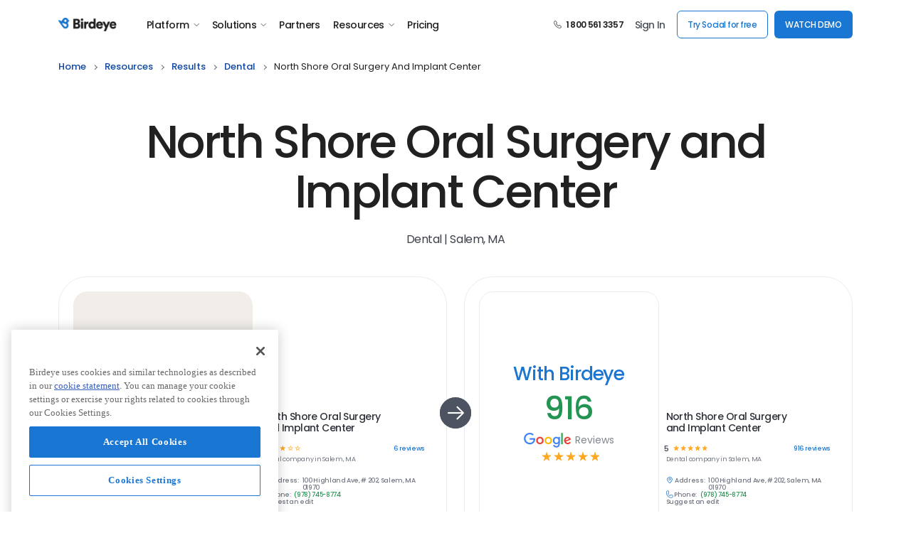

--- FILE ---
content_type: text/html; charset=utf-8
request_url: https://birdeye.com/resources/results/dental/north-shore-oral-surgery-and-implant-center/156417989806220/
body_size: 42806
content:
  
<!DOCTYPE html>
<html lang="en">
<head>
    <title data-react-helmet="true">North Shore Oral Surgery and Implant Center in Salem, MA got 916 Google Reviews | Dental Success Results | Birdeye</title>
    <meta data-react-helmet="true" charset="utf-8"/><meta data-react-helmet="true" http-equiv="X-UA-Compatible" content="IE=edge,chrome=1"/><meta data-react-helmet="true" name="viewport" content="width=device-width, initial-scale=1, user-scalable=yes"/><meta data-react-helmet="true" property="og:locale" content="en_US"/><meta data-react-helmet="true" property="og:type" content="website"/><meta data-react-helmet="true" property="og:image" content="https://cdn2.birdeye.com/version2/og/birdeye-og-image-v1.png"/><meta data-react-helmet="true" property="og:url" content="https://birdeye.com/resources/results/dental/north-shore-oral-surgery-and-implant-center/156417989806220/"/><meta data-react-helmet="true" property="og:site_name" content="Birdeye"/><meta data-react-helmet="true" name="format-detection" content="telephone=no"/><meta data-react-helmet="true" property="fb:app_id" content="113069365515461"/><meta data-react-helmet="true" itemprop="name" content="Birdeye" id="sitename"/><meta data-react-helmet="true" http-equiv="x-dns-prefetch-control" content="on"/><meta data-react-helmet="true" name="msapplication-config" content="https://cdn2.birdeye.com/version2/favicons/browserconfig.xml?v=eE5Y5nEK68"/><meta data-react-helmet="true" name="theme-color" content="#ffffff"/><meta data-react-helmet="true" property="og:title" content="North Shore Oral Surgery and Implant Center in Salem, MA got 916 Google Reviews | Dental Success Results | Birdeye"/><meta data-react-helmet="true" property="og:description" content="North Shore Oral Surgery and Implant Center, got 916 new google reviews with Birdeye review management software. Get more reviews from your customers with Birdeye."/><meta data-react-helmet="true" name="description" content="North Shore Oral Surgery and Implant Center, got 916 new google reviews with Birdeye review management software. Get more reviews from your customers with Birdeye."/><meta data-react-helmet="true" name="twitter:card" content="summary_large_image"/><meta data-react-helmet="true" name="twitter:title" content="North Shore Oral Surgery and Implant Center in Salem, MA got 916 Google Reviews | Dental Success Results | Birdeye"/><meta data-react-helmet="true" name="twitter:description" content="North Shore Oral Surgery and Implant Center, got 916 new google reviews with Birdeye review management software. Get more reviews from your customers with Birdeye."/><meta data-react-helmet="true" name="twitter:site" content="Birdeye"/><meta data-react-helmet="true" name="be-tracking-source" content="website"/>
    <style type="text/css">
        /*!
        * Bootstrap Grid v5.1.3 (https://getbootstrap.com/)
        * Copyright 2011-2021 The Bootstrap Authors
        * Copyright 2011-2021 Twitter, Inc.
        * Licensed under MIT (https://github.com/twbs/bootstrap/blob/main/LICENSE)
        */:root{--bs-blue:#0d6efd;--bs-indigo:#6610f2;--bs-purple:#6f42c1;--bs-pink:#d63384;--bs-red:#dc3545;--bs-orange:#fd7e14;--bs-yellow:#ffc107;--bs-green:#198754;--bs-teal:#20c997;--bs-cyan:#0dcaf0;--bs-white:#fff;--bs-gray:#6c757d;--bs-gray-dark:#343a40;--bs-gray-100:#f8f9fa;--bs-gray-200:#e9ecef;--bs-gray-300:#dee2e6;--bs-gray-400:#ced4da;--bs-gray-500:#adb5bd;--bs-gray-600:#6c757d;--bs-gray-700:#495057;--bs-gray-800:#343a40;--bs-gray-900:#212529;--bs-primary:#0d6efd;--bs-secondary:#6c757d;--bs-success:#198754;--bs-info:#0dcaf0;--bs-warning:#ffc107;--bs-danger:#dc3545;--bs-light:#f8f9fa;--bs-dark:#212529;--bs-primary-rgb:13,110,253;--bs-secondary-rgb:108,117,125;--bs-success-rgb:25,135,84;--bs-info-rgb:13,202,240;--bs-warning-rgb:255,193,7;--bs-danger-rgb:220,53,69;--bs-light-rgb:248,249,250;--bs-dark-rgb:33,37,41;--bs-white-rgb:255,255,255;--bs-black-rgb:0,0,0;--bs-body-color-rgb:33,37,41;--bs-body-bg-rgb:255,255,255;--bs-font-sans-serif:system-ui,-apple-system,"Segoe UI",Roboto,"Helvetica Neue",Arial,"Noto Sans","Liberation Sans",sans-serif,"Apple Color Emoji","Segoe UI Emoji","Segoe UI Symbol","Noto Color Emoji";--bs-font-monospace:SFMono-Regular,Menlo,Monaco,Consolas,"Liberation Mono","Courier New",monospace;--bs-gradient:linear-gradient(180deg, rgba(255, 255, 255, 0.15), rgba(255, 255, 255, 0));--bs-body-font-family:var(--bs-font-sans-serif);--bs-body-font-size:1rem;--bs-body-font-weight:400;--bs-body-line-height:1.5;--bs-body-color:#212529;--bs-body-bg:#fff}.container,.container-fluid,.container-lg,.container-md,.container-sm,.container-xl,.container-xxl{width:100%;padding-right:var(--bs-gutter-x,.75rem);padding-left:var(--bs-gutter-x,.75rem);margin-right:auto;margin-left:auto}@media (min-width:576px){.container,.container-sm{max-width:540px}}@media (min-width:768px){.container,.container-md,.container-sm{max-width:720px}}@media (min-width:992px){.container,.container-lg,.container-md,.container-sm{max-width:960px}}@media (min-width:1200px){.container,.container-lg,.container-md,.container-sm,.container-xl{max-width:1140px}}@media (min-width:1400px){.container,.container-lg,.container-md,.container-sm,.container-xl,.container-xxl{max-width:1320px}}.row{--bs-gutter-x:1.5rem;--bs-gutter-y:0;display:flex;flex-wrap:wrap;margin-top:calc(-1 * var(--bs-gutter-y));margin-right:calc(-.5 * var(--bs-gutter-x));margin-left:calc(-.5 * var(--bs-gutter-x))}.row>*{box-sizing:border-box;flex-shrink:0;width:100%;max-width:100%;padding-right:calc(var(--bs-gutter-x) * .5);padding-left:calc(var(--bs-gutter-x) * .5);margin-top:var(--bs-gutter-y)}.col{flex:1 0 0%}.row-cols-auto>*{flex:0 0 auto;width:auto}.row-cols-1>*{flex:0 0 auto;width:100%}.row-cols-2>*{flex:0 0 auto;width:50%}.row-cols-3>*{flex:0 0 auto;width:33.3333333333%}.row-cols-4>*{flex:0 0 auto;width:25%}.row-cols-5>*{flex:0 0 auto;width:20%}.row-cols-6>*{flex:0 0 auto;width:16.6666666667%}.col-auto{flex:0 0 auto;width:auto}.col-1{flex:0 0 auto;width:8.33333333%}.col-2{flex:0 0 auto;width:16.66666667%}.col-3{flex:0 0 auto;width:25%}.col-4{flex:0 0 auto;width:33.33333333%}.col-5{flex:0 0 auto;width:41.66666667%}.col-6{flex:0 0 auto;width:50%}.col-7{flex:0 0 auto;width:58.33333333%}.col-8{flex:0 0 auto;width:66.66666667%}.col-9{flex:0 0 auto;width:75%}.col-10{flex:0 0 auto;width:83.33333333%}.col-11{flex:0 0 auto;width:91.66666667%}.col-12{flex:0 0 auto;width:100%}.offset-1{margin-left:8.33333333%}.offset-2{margin-left:16.66666667%}.offset-3{margin-left:25%}.offset-4{margin-left:33.33333333%}.offset-5{margin-left:41.66666667%}.offset-6{margin-left:50%}.offset-7{margin-left:58.33333333%}.offset-8{margin-left:66.66666667%}.offset-9{margin-left:75%}.offset-10{margin-left:83.33333333%}.offset-11{margin-left:91.66666667%}.g-0,.gx-0{--bs-gutter-x:0}.g-0,.gy-0{--bs-gutter-y:0}.g-1,.gx-1{--bs-gutter-x:0.25rem}.g-1,.gy-1{--bs-gutter-y:0.25rem}.g-2,.gx-2{--bs-gutter-x:0.5rem}.g-2,.gy-2{--bs-gutter-y:0.5rem}.g-3,.gx-3{--bs-gutter-x:1rem}.g-3,.gy-3{--bs-gutter-y:1rem}.g-4,.gx-4{--bs-gutter-x:1.5rem}.g-4,.gy-4{--bs-gutter-y:1.5rem}.g-5,.gx-5{--bs-gutter-x:3rem}.g-5,.gy-5{--bs-gutter-y:3rem}@media (min-width:576px){.col-sm{flex:1 0 0%}.row-cols-sm-auto>*{flex:0 0 auto;width:auto}.row-cols-sm-1>*{flex:0 0 auto;width:100%}.row-cols-sm-2>*{flex:0 0 auto;width:50%}.row-cols-sm-3>*{flex:0 0 auto;width:33.3333333333%}.row-cols-sm-4>*{flex:0 0 auto;width:25%}.row-cols-sm-5>*{flex:0 0 auto;width:20%}.row-cols-sm-6>*{flex:0 0 auto;width:16.6666666667%}.col-sm-auto{flex:0 0 auto;width:auto}.col-sm-1{flex:0 0 auto;width:8.33333333%}.col-sm-2{flex:0 0 auto;width:16.66666667%}.col-sm-3{flex:0 0 auto;width:25%}.col-sm-4{flex:0 0 auto;width:33.33333333%}.col-sm-5{flex:0 0 auto;width:41.66666667%}.col-sm-6{flex:0 0 auto;width:50%}.col-sm-7{flex:0 0 auto;width:58.33333333%}.col-sm-8{flex:0 0 auto;width:66.66666667%}.col-sm-9{flex:0 0 auto;width:75%}.col-sm-10{flex:0 0 auto;width:83.33333333%}.col-sm-11{flex:0 0 auto;width:91.66666667%}.col-sm-12{flex:0 0 auto;width:100%}.offset-sm-0{margin-left:0}.offset-sm-1{margin-left:8.33333333%}.offset-sm-2{margin-left:16.66666667%}.offset-sm-3{margin-left:25%}.offset-sm-4{margin-left:33.33333333%}.offset-sm-5{margin-left:41.66666667%}.offset-sm-6{margin-left:50%}.offset-sm-7{margin-left:58.33333333%}.offset-sm-8{margin-left:66.66666667%}.offset-sm-9{margin-left:75%}.offset-sm-10{margin-left:83.33333333%}.offset-sm-11{margin-left:91.66666667%}.g-sm-0,.gx-sm-0{--bs-gutter-x:0}.g-sm-0,.gy-sm-0{--bs-gutter-y:0}.g-sm-1,.gx-sm-1{--bs-gutter-x:0.25rem}.g-sm-1,.gy-sm-1{--bs-gutter-y:0.25rem}.g-sm-2,.gx-sm-2{--bs-gutter-x:0.5rem}.g-sm-2,.gy-sm-2{--bs-gutter-y:0.5rem}.g-sm-3,.gx-sm-3{--bs-gutter-x:1rem}.g-sm-3,.gy-sm-3{--bs-gutter-y:1rem}.g-sm-4,.gx-sm-4{--bs-gutter-x:1.5rem}.g-sm-4,.gy-sm-4{--bs-gutter-y:1.5rem}.g-sm-5,.gx-sm-5{--bs-gutter-x:3rem}.g-sm-5,.gy-sm-5{--bs-gutter-y:3rem}}@media (min-width:768px){.col-md{flex:1 0 0%}.row-cols-md-auto>*{flex:0 0 auto;width:auto}.row-cols-md-1>*{flex:0 0 auto;width:100%}.row-cols-md-2>*{flex:0 0 auto;width:50%}.row-cols-md-3>*{flex:0 0 auto;width:33.3333333333%}.row-cols-md-4>*{flex:0 0 auto;width:25%}.row-cols-md-5>*{flex:0 0 auto;width:20%}.row-cols-md-6>*{flex:0 0 auto;width:16.6666666667%}.col-md-auto{flex:0 0 auto;width:auto}.col-md-1{flex:0 0 auto;width:8.33333333%}.col-md-2{flex:0 0 auto;width:16.66666667%}.col-md-3{flex:0 0 auto;width:25%}.col-md-4{flex:0 0 auto;width:33.33333333%}.col-md-5{flex:0 0 auto;width:41.66666667%}.col-md-6{flex:0 0 auto;width:50%}.col-md-7{flex:0 0 auto;width:58.33333333%}.col-md-8{flex:0 0 auto;width:66.66666667%}.col-md-9{flex:0 0 auto;width:75%}.col-md-10{flex:0 0 auto;width:83.33333333%}.col-md-11{flex:0 0 auto;width:91.66666667%}.col-md-12{flex:0 0 auto;width:100%}.offset-md-0{margin-left:0}.offset-md-1{margin-left:8.33333333%}.offset-md-2{margin-left:16.66666667%}.offset-md-3{margin-left:25%}.offset-md-4{margin-left:33.33333333%}.offset-md-5{margin-left:41.66666667%}.offset-md-6{margin-left:50%}.offset-md-7{margin-left:58.33333333%}.offset-md-8{margin-left:66.66666667%}.offset-md-9{margin-left:75%}.offset-md-10{margin-left:83.33333333%}.offset-md-11{margin-left:91.66666667%}.g-md-0,.gx-md-0{--bs-gutter-x:0}.g-md-0,.gy-md-0{--bs-gutter-y:0}.g-md-1,.gx-md-1{--bs-gutter-x:0.25rem}.g-md-1,.gy-md-1{--bs-gutter-y:0.25rem}.g-md-2,.gx-md-2{--bs-gutter-x:0.5rem}.g-md-2,.gy-md-2{--bs-gutter-y:0.5rem}.g-md-3,.gx-md-3{--bs-gutter-x:1rem}.g-md-3,.gy-md-3{--bs-gutter-y:1rem}.g-md-4,.gx-md-4{--bs-gutter-x:1.5rem}.g-md-4,.gy-md-4{--bs-gutter-y:1.5rem}.g-md-5,.gx-md-5{--bs-gutter-x:3rem}.g-md-5,.gy-md-5{--bs-gutter-y:3rem}}@media (min-width:992px){.col-lg{flex:1 0 0%}.row-cols-lg-auto>*{flex:0 0 auto;width:auto}.row-cols-lg-1>*{flex:0 0 auto;width:100%}.row-cols-lg-2>*{flex:0 0 auto;width:50%}.row-cols-lg-3>*{flex:0 0 auto;width:33.3333333333%}.row-cols-lg-4>*{flex:0 0 auto;width:25%}.row-cols-lg-5>*{flex:0 0 auto;width:20%}.row-cols-lg-6>*{flex:0 0 auto;width:16.6666666667%}.col-lg-auto{flex:0 0 auto;width:auto}.col-lg-1{flex:0 0 auto;width:8.33333333%}.col-lg-2{flex:0 0 auto;width:16.66666667%}.col-lg-3{flex:0 0 auto;width:25%}.col-lg-4{flex:0 0 auto;width:33.33333333%}.col-lg-5{flex:0 0 auto;width:41.66666667%}.col-lg-6{flex:0 0 auto;width:50%}.col-lg-7{flex:0 0 auto;width:58.33333333%}.col-lg-8{flex:0 0 auto;width:66.66666667%}.col-lg-9{flex:0 0 auto;width:75%}.col-lg-10{flex:0 0 auto;width:83.33333333%}.col-lg-11{flex:0 0 auto;width:91.66666667%}.col-lg-12{flex:0 0 auto;width:100%}.offset-lg-0{margin-left:0}.offset-lg-1{margin-left:8.33333333%}.offset-lg-2{margin-left:16.66666667%}.offset-lg-3{margin-left:25%}.offset-lg-4{margin-left:33.33333333%}.offset-lg-5{margin-left:41.66666667%}.offset-lg-6{margin-left:50%}.offset-lg-7{margin-left:58.33333333%}.offset-lg-8{margin-left:66.66666667%}.offset-lg-9{margin-left:75%}.offset-lg-10{margin-left:83.33333333%}.offset-lg-11{margin-left:91.66666667%}.g-lg-0,.gx-lg-0{--bs-gutter-x:0}.g-lg-0,.gy-lg-0{--bs-gutter-y:0}.g-lg-1,.gx-lg-1{--bs-gutter-x:0.25rem}.g-lg-1,.gy-lg-1{--bs-gutter-y:0.25rem}.g-lg-2,.gx-lg-2{--bs-gutter-x:0.5rem}.g-lg-2,.gy-lg-2{--bs-gutter-y:0.5rem}.g-lg-3,.gx-lg-3{--bs-gutter-x:1rem}.g-lg-3,.gy-lg-3{--bs-gutter-y:1rem}.g-lg-4,.gx-lg-4{--bs-gutter-x:1.5rem}.g-lg-4,.gy-lg-4{--bs-gutter-y:1.5rem}.g-lg-5,.gx-lg-5{--bs-gutter-x:3rem}.g-lg-5,.gy-lg-5{--bs-gutter-y:3rem}}@media (min-width:1200px){.col-xl{flex:1 0 0%}.row-cols-xl-auto>*{flex:0 0 auto;width:auto}.row-cols-xl-1>*{flex:0 0 auto;width:100%}.row-cols-xl-2>*{flex:0 0 auto;width:50%}.row-cols-xl-3>*{flex:0 0 auto;width:33.3333333333%}.row-cols-xl-4>*{flex:0 0 auto;width:25%}.row-cols-xl-5>*{flex:0 0 auto;width:20%}.row-cols-xl-6>*{flex:0 0 auto;width:16.6666666667%}.col-xl-auto{flex:0 0 auto;width:auto}.col-xl-1{flex:0 0 auto;width:8.33333333%}.col-xl-2{flex:0 0 auto;width:16.66666667%}.col-xl-3{flex:0 0 auto;width:25%}.col-xl-4{flex:0 0 auto;width:33.33333333%}.col-xl-5{flex:0 0 auto;width:41.66666667%}.col-xl-6{flex:0 0 auto;width:50%}.col-xl-7{flex:0 0 auto;width:58.33333333%}.col-xl-8{flex:0 0 auto;width:66.66666667%}.col-xl-9{flex:0 0 auto;width:75%}.col-xl-10{flex:0 0 auto;width:83.33333333%}.col-xl-11{flex:0 0 auto;width:91.66666667%}.col-xl-12{flex:0 0 auto;width:100%}.offset-xl-0{margin-left:0}.offset-xl-1{margin-left:8.33333333%}.offset-xl-2{margin-left:16.66666667%}.offset-xl-3{margin-left:25%}.offset-xl-4{margin-left:33.33333333%}.offset-xl-5{margin-left:41.66666667%}.offset-xl-6{margin-left:50%}.offset-xl-7{margin-left:58.33333333%}.offset-xl-8{margin-left:66.66666667%}.offset-xl-9{margin-left:75%}.offset-xl-10{margin-left:83.33333333%}.offset-xl-11{margin-left:91.66666667%}.g-xl-0,.gx-xl-0{--bs-gutter-x:0}.g-xl-0,.gy-xl-0{--bs-gutter-y:0}.g-xl-1,.gx-xl-1{--bs-gutter-x:0.25rem}.g-xl-1,.gy-xl-1{--bs-gutter-y:0.25rem}.g-xl-2,.gx-xl-2{--bs-gutter-x:0.5rem}.g-xl-2,.gy-xl-2{--bs-gutter-y:0.5rem}.g-xl-3,.gx-xl-3{--bs-gutter-x:1rem}.g-xl-3,.gy-xl-3{--bs-gutter-y:1rem}.g-xl-4,.gx-xl-4{--bs-gutter-x:1.5rem}.g-xl-4,.gy-xl-4{--bs-gutter-y:1.5rem}.g-xl-5,.gx-xl-5{--bs-gutter-x:3rem}.g-xl-5,.gy-xl-5{--bs-gutter-y:3rem}}@media (min-width:1400px){.col-xxl{flex:1 0 0%}.row-cols-xxl-auto>*{flex:0 0 auto;width:auto}.row-cols-xxl-1>*{flex:0 0 auto;width:100%}.row-cols-xxl-2>*{flex:0 0 auto;width:50%}.row-cols-xxl-3>*{flex:0 0 auto;width:33.3333333333%}.row-cols-xxl-4>*{flex:0 0 auto;width:25%}.row-cols-xxl-5>*{flex:0 0 auto;width:20%}.row-cols-xxl-6>*{flex:0 0 auto;width:16.6666666667%}.col-xxl-auto{flex:0 0 auto;width:auto}.col-xxl-1{flex:0 0 auto;width:8.33333333%}.col-xxl-2{flex:0 0 auto;width:16.66666667%}.col-xxl-3{flex:0 0 auto;width:25%}.col-xxl-4{flex:0 0 auto;width:33.33333333%}.col-xxl-5{flex:0 0 auto;width:41.66666667%}.col-xxl-6{flex:0 0 auto;width:50%}.col-xxl-7{flex:0 0 auto;width:58.33333333%}.col-xxl-8{flex:0 0 auto;width:66.66666667%}.col-xxl-9{flex:0 0 auto;width:75%}.col-xxl-10{flex:0 0 auto;width:83.33333333%}.col-xxl-11{flex:0 0 auto;width:91.66666667%}.col-xxl-12{flex:0 0 auto;width:100%}.offset-xxl-0{margin-left:0}.offset-xxl-1{margin-left:8.33333333%}.offset-xxl-2{margin-left:16.66666667%}.offset-xxl-3{margin-left:25%}.offset-xxl-4{margin-left:33.33333333%}.offset-xxl-5{margin-left:41.66666667%}.offset-xxl-6{margin-left:50%}.offset-xxl-7{margin-left:58.33333333%}.offset-xxl-8{margin-left:66.66666667%}.offset-xxl-9{margin-left:75%}.offset-xxl-10{margin-left:83.33333333%}.offset-xxl-11{margin-left:91.66666667%}.g-xxl-0,.gx-xxl-0{--bs-gutter-x:0}.g-xxl-0,.gy-xxl-0{--bs-gutter-y:0}.g-xxl-1,.gx-xxl-1{--bs-gutter-x:0.25rem}.g-xxl-1,.gy-xxl-1{--bs-gutter-y:0.25rem}.g-xxl-2,.gx-xxl-2{--bs-gutter-x:0.5rem}.g-xxl-2,.gy-xxl-2{--bs-gutter-y:0.5rem}.g-xxl-3,.gx-xxl-3{--bs-gutter-x:1rem}.g-xxl-3,.gy-xxl-3{--bs-gutter-y:1rem}.g-xxl-4,.gx-xxl-4{--bs-gutter-x:1.5rem}.g-xxl-4,.gy-xxl-4{--bs-gutter-y:1.5rem}.g-xxl-5,.gx-xxl-5{--bs-gutter-x:3rem}.g-xxl-5,.gy-xxl-5{--bs-gutter-y:3rem}}.d-inline{display:inline!important}.d-inline-block{display:inline-block!important}.d-block{display:block!important}.d-grid{display:grid!important}.d-table{display:table!important}.d-table-row{display:table-row!important}.d-table-cell{display:table-cell!important}.d-flex{display:flex!important}.d-inline-flex{display:inline-flex!important}.d-none{display:none!important}.flex-fill{flex:1 1 auto!important}.flex-row{flex-direction:row!important}.flex-column{flex-direction:column!important}.flex-row-reverse{flex-direction:row-reverse!important}.flex-column-reverse{flex-direction:column-reverse!important}.flex-grow-0{flex-grow:0!important}.flex-grow-1{flex-grow:1!important}.flex-shrink-0{flex-shrink:0!important}.flex-shrink-1{flex-shrink:1!important}.flex-wrap{flex-wrap:wrap!important}.flex-nowrap{flex-wrap:nowrap!important}.flex-wrap-reverse{flex-wrap:wrap-reverse!important}.justify-content-start{justify-content:flex-start!important}.justify-content-end{justify-content:flex-end!important}.justify-content-center{justify-content:center!important}.justify-content-between{justify-content:space-between!important}.justify-content-around{justify-content:space-around!important}.justify-content-evenly{justify-content:space-evenly!important}.align-items-start{align-items:flex-start!important}.align-items-end{align-items:flex-end!important}.align-items-center{align-items:center!important}.align-items-baseline{align-items:baseline!important}.align-items-stretch{align-items:stretch!important}.align-content-start{align-content:flex-start!important}.align-content-end{align-content:flex-end!important}.align-content-center{align-content:center!important}.align-content-between{align-content:space-between!important}.align-content-around{align-content:space-around!important}.align-content-stretch{align-content:stretch!important}.align-self-auto{align-self:auto!important}.align-self-start{align-self:flex-start!important}.align-self-end{align-self:flex-end!important}.align-self-center{align-self:center!important}.align-self-baseline{align-self:baseline!important}.align-self-stretch{align-self:stretch!important}.order-first{order:-1!important}.order-0{order:0!important}.order-1{order:1!important}.order-2{order:2!important}.order-3{order:3!important}.order-4{order:4!important}.order-5{order:5!important}.order-last{order:6!important}.m-0{margin:0!important}.m-1{margin:.25rem!important}.m-2{margin:.5rem!important}.m-3{margin:1rem!important}.m-4{margin:1.5rem!important}.m-5{margin:3rem!important}.m-auto{margin:auto!important}.mx-0{margin-right:0!important;margin-left:0!important}.mx-1{margin-right:.25rem!important;margin-left:.25rem!important}.mx-2{margin-right:.5rem!important;margin-left:.5rem!important}.mx-3{margin-right:1rem!important;margin-left:1rem!important}.mx-4{margin-right:1.5rem!important;margin-left:1.5rem!important}.mx-5{margin-right:3rem!important;margin-left:3rem!important}.mx-auto{margin-right:auto!important;margin-left:auto!important}.my-0{margin-top:0!important;margin-bottom:0!important}.my-1{margin-top:.25rem!important;margin-bottom:.25rem!important}.my-2{margin-top:.5rem!important;margin-bottom:.5rem!important}.my-3{margin-top:1rem!important;margin-bottom:1rem!important}.my-4{margin-top:1.5rem!important;margin-bottom:1.5rem!important}.my-5{margin-top:3rem!important;margin-bottom:3rem!important}.my-auto{margin-top:auto!important;margin-bottom:auto!important}.mt-0{margin-top:0!important}.mt-1{margin-top:.25rem!important}.mt-2{margin-top:.5rem!important}.mt-3{margin-top:1rem!important}.mt-4{margin-top:1.5rem!important}.mt-5{margin-top:3rem!important}.mt-auto{margin-top:auto!important}.me-0{margin-right:0!important}.me-1{margin-right:.25rem!important}.me-2{margin-right:.5rem!important}.me-3{margin-right:1rem!important}.me-4{margin-right:1.5rem!important}.me-5{margin-right:3rem!important}.me-auto{margin-right:auto!important}.mb-0{margin-bottom:0!important}.mb-1{margin-bottom:.25rem!important}.mb-2{margin-bottom:.5rem!important}.mb-3{margin-bottom:1rem!important}.mb-4{margin-bottom:1.5rem!important}.mb-5{margin-bottom:3rem!important}.mb-auto{margin-bottom:auto!important}.ms-0{margin-left:0!important}.ms-1{margin-left:.25rem!important}.ms-2{margin-left:.5rem!important}.ms-3{margin-left:1rem!important}.ms-4{margin-left:1.5rem!important}.ms-5{margin-left:3rem!important}.ms-auto{margin-left:auto!important}.p-0{padding:0!important}.p-1{padding:.25rem!important}.p-2{padding:.5rem!important}.p-3{padding:1rem!important}.p-4{padding:1.5rem!important}.p-5{padding:3rem!important}.px-0{padding-right:0!important;padding-left:0!important}.px-1{padding-right:.25rem!important;padding-left:.25rem!important}.px-2{padding-right:.5rem!important;padding-left:.5rem!important}.px-3{padding-right:1rem!important;padding-left:1rem!important}.px-4{padding-right:1.5rem!important;padding-left:1.5rem!important}.px-5{padding-right:3rem!important;padding-left:3rem!important}.py-0{padding-top:0!important;padding-bottom:0!important}.py-1{padding-top:.25rem!important;padding-bottom:.25rem!important}.py-2{padding-top:.5rem!important;padding-bottom:.5rem!important}.py-3{padding-top:1rem!important;padding-bottom:1rem!important}.py-4{padding-top:1.5rem!important;padding-bottom:1.5rem!important}.py-5{padding-top:3rem!important;padding-bottom:3rem!important}.pt-0{padding-top:0!important}.pt-1{padding-top:.25rem!important}.pt-2{padding-top:.5rem!important}.pt-3{padding-top:1rem!important}.pt-4{padding-top:1.5rem!important}.pt-5{padding-top:3rem!important}.pe-0{padding-right:0!important}.pe-1{padding-right:.25rem!important}.pe-2{padding-right:.5rem!important}.pe-3{padding-right:1rem!important}.pe-4{padding-right:1.5rem!important}.pe-5{padding-right:3rem!important}.pb-0{padding-bottom:0!important}.pb-1{padding-bottom:.25rem!important}.pb-2{padding-bottom:.5rem!important}.pb-3{padding-bottom:1rem!important}.pb-4{padding-bottom:1.5rem!important}.pb-5{padding-bottom:3rem!important}.ps-0{padding-left:0!important}.ps-1{padding-left:.25rem!important}.ps-2{padding-left:.5rem!important}.ps-3{padding-left:1rem!important}.ps-4{padding-left:1.5rem!important}.ps-5{padding-left:3rem!important}@media (min-width:576px){.d-sm-inline{display:inline!important}.d-sm-inline-block{display:inline-block!important}.d-sm-block{display:block!important}.d-sm-grid{display:grid!important}.d-sm-table{display:table!important}.d-sm-table-row{display:table-row!important}.d-sm-table-cell{display:table-cell!important}.d-sm-flex{display:flex!important}.d-sm-inline-flex{display:inline-flex!important}.d-sm-none{display:none!important}.flex-sm-fill{flex:1 1 auto!important}.flex-sm-row{flex-direction:row!important}.flex-sm-column{flex-direction:column!important}.flex-sm-row-reverse{flex-direction:row-reverse!important}.flex-sm-column-reverse{flex-direction:column-reverse!important}.flex-sm-grow-0{flex-grow:0!important}.flex-sm-grow-1{flex-grow:1!important}.flex-sm-shrink-0{flex-shrink:0!important}.flex-sm-shrink-1{flex-shrink:1!important}.flex-sm-wrap{flex-wrap:wrap!important}.flex-sm-nowrap{flex-wrap:nowrap!important}.flex-sm-wrap-reverse{flex-wrap:wrap-reverse!important}.justify-content-sm-start{justify-content:flex-start!important}.justify-content-sm-end{justify-content:flex-end!important}.justify-content-sm-center{justify-content:center!important}.justify-content-sm-between{justify-content:space-between!important}.justify-content-sm-around{justify-content:space-around!important}.justify-content-sm-evenly{justify-content:space-evenly!important}.align-items-sm-start{align-items:flex-start!important}.align-items-sm-end{align-items:flex-end!important}.align-items-sm-center{align-items:center!important}.align-items-sm-baseline{align-items:baseline!important}.align-items-sm-stretch{align-items:stretch!important}.align-content-sm-start{align-content:flex-start!important}.align-content-sm-end{align-content:flex-end!important}.align-content-sm-center{align-content:center!important}.align-content-sm-between{align-content:space-between!important}.align-content-sm-around{align-content:space-around!important}.align-content-sm-stretch{align-content:stretch!important}.align-self-sm-auto{align-self:auto!important}.align-self-sm-start{align-self:flex-start!important}.align-self-sm-end{align-self:flex-end!important}.align-self-sm-center{align-self:center!important}.align-self-sm-baseline{align-self:baseline!important}.align-self-sm-stretch{align-self:stretch!important}.order-sm-first{order:-1!important}.order-sm-0{order:0!important}.order-sm-1{order:1!important}.order-sm-2{order:2!important}.order-sm-3{order:3!important}.order-sm-4{order:4!important}.order-sm-5{order:5!important}.order-sm-last{order:6!important}.m-sm-0{margin:0!important}.m-sm-1{margin:.25rem!important}.m-sm-2{margin:.5rem!important}.m-sm-3{margin:1rem!important}.m-sm-4{margin:1.5rem!important}.m-sm-5{margin:3rem!important}.m-sm-auto{margin:auto!important}.mx-sm-0{margin-right:0!important;margin-left:0!important}.mx-sm-1{margin-right:.25rem!important;margin-left:.25rem!important}.mx-sm-2{margin-right:.5rem!important;margin-left:.5rem!important}.mx-sm-3{margin-right:1rem!important;margin-left:1rem!important}.mx-sm-4{margin-right:1.5rem!important;margin-left:1.5rem!important}.mx-sm-5{margin-right:3rem!important;margin-left:3rem!important}.mx-sm-auto{margin-right:auto!important;margin-left:auto!important}.my-sm-0{margin-top:0!important;margin-bottom:0!important}.my-sm-1{margin-top:.25rem!important;margin-bottom:.25rem!important}.my-sm-2{margin-top:.5rem!important;margin-bottom:.5rem!important}.my-sm-3{margin-top:1rem!important;margin-bottom:1rem!important}.my-sm-4{margin-top:1.5rem!important;margin-bottom:1.5rem!important}.my-sm-5{margin-top:3rem!important;margin-bottom:3rem!important}.my-sm-auto{margin-top:auto!important;margin-bottom:auto!important}.mt-sm-0{margin-top:0!important}.mt-sm-1{margin-top:.25rem!important}.mt-sm-2{margin-top:.5rem!important}.mt-sm-3{margin-top:1rem!important}.mt-sm-4{margin-top:1.5rem!important}.mt-sm-5{margin-top:3rem!important}.mt-sm-auto{margin-top:auto!important}.me-sm-0{margin-right:0!important}.me-sm-1{margin-right:.25rem!important}.me-sm-2{margin-right:.5rem!important}.me-sm-3{margin-right:1rem!important}.me-sm-4{margin-right:1.5rem!important}.me-sm-5{margin-right:3rem!important}.me-sm-auto{margin-right:auto!important}.mb-sm-0{margin-bottom:0!important}.mb-sm-1{margin-bottom:.25rem!important}.mb-sm-2{margin-bottom:.5rem!important}.mb-sm-3{margin-bottom:1rem!important}.mb-sm-4{margin-bottom:1.5rem!important}.mb-sm-5{margin-bottom:3rem!important}.mb-sm-auto{margin-bottom:auto!important}.ms-sm-0{margin-left:0!important}.ms-sm-1{margin-left:.25rem!important}.ms-sm-2{margin-left:.5rem!important}.ms-sm-3{margin-left:1rem!important}.ms-sm-4{margin-left:1.5rem!important}.ms-sm-5{margin-left:3rem!important}.ms-sm-auto{margin-left:auto!important}.p-sm-0{padding:0!important}.p-sm-1{padding:.25rem!important}.p-sm-2{padding:.5rem!important}.p-sm-3{padding:1rem!important}.p-sm-4{padding:1.5rem!important}.p-sm-5{padding:3rem!important}.px-sm-0{padding-right:0!important;padding-left:0!important}.px-sm-1{padding-right:.25rem!important;padding-left:.25rem!important}.px-sm-2{padding-right:.5rem!important;padding-left:.5rem!important}.px-sm-3{padding-right:1rem!important;padding-left:1rem!important}.px-sm-4{padding-right:1.5rem!important;padding-left:1.5rem!important}.px-sm-5{padding-right:3rem!important;padding-left:3rem!important}.py-sm-0{padding-top:0!important;padding-bottom:0!important}.py-sm-1{padding-top:.25rem!important;padding-bottom:.25rem!important}.py-sm-2{padding-top:.5rem!important;padding-bottom:.5rem!important}.py-sm-3{padding-top:1rem!important;padding-bottom:1rem!important}.py-sm-4{padding-top:1.5rem!important;padding-bottom:1.5rem!important}.py-sm-5{padding-top:3rem!important;padding-bottom:3rem!important}.pt-sm-0{padding-top:0!important}.pt-sm-1{padding-top:.25rem!important}.pt-sm-2{padding-top:.5rem!important}.pt-sm-3{padding-top:1rem!important}.pt-sm-4{padding-top:1.5rem!important}.pt-sm-5{padding-top:3rem!important}.pe-sm-0{padding-right:0!important}.pe-sm-1{padding-right:.25rem!important}.pe-sm-2{padding-right:.5rem!important}.pe-sm-3{padding-right:1rem!important}.pe-sm-4{padding-right:1.5rem!important}.pe-sm-5{padding-right:3rem!important}.pb-sm-0{padding-bottom:0!important}.pb-sm-1{padding-bottom:.25rem!important}.pb-sm-2{padding-bottom:.5rem!important}.pb-sm-3{padding-bottom:1rem!important}.pb-sm-4{padding-bottom:1.5rem!important}.pb-sm-5{padding-bottom:3rem!important}.ps-sm-0{padding-left:0!important}.ps-sm-1{padding-left:.25rem!important}.ps-sm-2{padding-left:.5rem!important}.ps-sm-3{padding-left:1rem!important}.ps-sm-4{padding-left:1.5rem!important}.ps-sm-5{padding-left:3rem!important}}@media (min-width:768px){.d-md-inline{display:inline!important}.d-md-inline-block{display:inline-block!important}.d-md-block{display:block!important}.d-md-grid{display:grid!important}.d-md-table{display:table!important}.d-md-table-row{display:table-row!important}.d-md-table-cell{display:table-cell!important}.d-md-flex{display:flex!important}.d-md-inline-flex{display:inline-flex!important}.d-md-none{display:none!important}.flex-md-fill{flex:1 1 auto!important}.flex-md-row{flex-direction:row!important}.flex-md-column{flex-direction:column!important}.flex-md-row-reverse{flex-direction:row-reverse!important}.flex-md-column-reverse{flex-direction:column-reverse!important}.flex-md-grow-0{flex-grow:0!important}.flex-md-grow-1{flex-grow:1!important}.flex-md-shrink-0{flex-shrink:0!important}.flex-md-shrink-1{flex-shrink:1!important}.flex-md-wrap{flex-wrap:wrap!important}.flex-md-nowrap{flex-wrap:nowrap!important}.flex-md-wrap-reverse{flex-wrap:wrap-reverse!important}.justify-content-md-start{justify-content:flex-start!important}.justify-content-md-end{justify-content:flex-end!important}.justify-content-md-center{justify-content:center!important}.justify-content-md-between{justify-content:space-between!important}.justify-content-md-around{justify-content:space-around!important}.justify-content-md-evenly{justify-content:space-evenly!important}.align-items-md-start{align-items:flex-start!important}.align-items-md-end{align-items:flex-end!important}.align-items-md-center{align-items:center!important}.align-items-md-baseline{align-items:baseline!important}.align-items-md-stretch{align-items:stretch!important}.align-content-md-start{align-content:flex-start!important}.align-content-md-end{align-content:flex-end!important}.align-content-md-center{align-content:center!important}.align-content-md-between{align-content:space-between!important}.align-content-md-around{align-content:space-around!important}.align-content-md-stretch{align-content:stretch!important}.align-self-md-auto{align-self:auto!important}.align-self-md-start{align-self:flex-start!important}.align-self-md-end{align-self:flex-end!important}.align-self-md-center{align-self:center!important}.align-self-md-baseline{align-self:baseline!important}.align-self-md-stretch{align-self:stretch!important}.order-md-first{order:-1!important}.order-md-0{order:0!important}.order-md-1{order:1!important}.order-md-2{order:2!important}.order-md-3{order:3!important}.order-md-4{order:4!important}.order-md-5{order:5!important}.order-md-last{order:6!important}.m-md-0{margin:0!important}.m-md-1{margin:.25rem!important}.m-md-2{margin:.5rem!important}.m-md-3{margin:1rem!important}.m-md-4{margin:1.5rem!important}.m-md-5{margin:3rem!important}.m-md-auto{margin:auto!important}.mx-md-0{margin-right:0!important;margin-left:0!important}.mx-md-1{margin-right:.25rem!important;margin-left:.25rem!important}.mx-md-2{margin-right:.5rem!important;margin-left:.5rem!important}.mx-md-3{margin-right:1rem!important;margin-left:1rem!important}.mx-md-4{margin-right:1.5rem!important;margin-left:1.5rem!important}.mx-md-5{margin-right:3rem!important;margin-left:3rem!important}.mx-md-auto{margin-right:auto!important;margin-left:auto!important}.my-md-0{margin-top:0!important;margin-bottom:0!important}.my-md-1{margin-top:.25rem!important;margin-bottom:.25rem!important}.my-md-2{margin-top:.5rem!important;margin-bottom:.5rem!important}.my-md-3{margin-top:1rem!important;margin-bottom:1rem!important}.my-md-4{margin-top:1.5rem!important;margin-bottom:1.5rem!important}.my-md-5{margin-top:3rem!important;margin-bottom:3rem!important}.my-md-auto{margin-top:auto!important;margin-bottom:auto!important}.mt-md-0{margin-top:0!important}.mt-md-1{margin-top:.25rem!important}.mt-md-2{margin-top:.5rem!important}.mt-md-3{margin-top:1rem!important}.mt-md-4{margin-top:1.5rem!important}.mt-md-5{margin-top:3rem!important}.mt-md-auto{margin-top:auto!important}.me-md-0{margin-right:0!important}.me-md-1{margin-right:.25rem!important}.me-md-2{margin-right:.5rem!important}.me-md-3{margin-right:1rem!important}.me-md-4{margin-right:1.5rem!important}.me-md-5{margin-right:3rem!important}.me-md-auto{margin-right:auto!important}.mb-md-0{margin-bottom:0!important}.mb-md-1{margin-bottom:.25rem!important}.mb-md-2{margin-bottom:.5rem!important}.mb-md-3{margin-bottom:1rem!important}.mb-md-4{margin-bottom:1.5rem!important}.mb-md-5{margin-bottom:3rem!important}.mb-md-auto{margin-bottom:auto!important}.ms-md-0{margin-left:0!important}.ms-md-1{margin-left:.25rem!important}.ms-md-2{margin-left:.5rem!important}.ms-md-3{margin-left:1rem!important}.ms-md-4{margin-left:1.5rem!important}.ms-md-5{margin-left:3rem!important}.ms-md-auto{margin-left:auto!important}.p-md-0{padding:0!important}.p-md-1{padding:.25rem!important}.p-md-2{padding:.5rem!important}.p-md-3{padding:1rem!important}.p-md-4{padding:1.5rem!important}.p-md-5{padding:3rem!important}.px-md-0{padding-right:0!important;padding-left:0!important}.px-md-1{padding-right:.25rem!important;padding-left:.25rem!important}.px-md-2{padding-right:.5rem!important;padding-left:.5rem!important}.px-md-3{padding-right:1rem!important;padding-left:1rem!important}.px-md-4{padding-right:1.5rem!important;padding-left:1.5rem!important}.px-md-5{padding-right:3rem!important;padding-left:3rem!important}.py-md-0{padding-top:0!important;padding-bottom:0!important}.py-md-1{padding-top:.25rem!important;padding-bottom:.25rem!important}.py-md-2{padding-top:.5rem!important;padding-bottom:.5rem!important}.py-md-3{padding-top:1rem!important;padding-bottom:1rem!important}.py-md-4{padding-top:1.5rem!important;padding-bottom:1.5rem!important}.py-md-5{padding-top:3rem!important;padding-bottom:3rem!important}.pt-md-0{padding-top:0!important}.pt-md-1{padding-top:.25rem!important}.pt-md-2{padding-top:.5rem!important}.pt-md-3{padding-top:1rem!important}.pt-md-4{padding-top:1.5rem!important}.pt-md-5{padding-top:3rem!important}.pe-md-0{padding-right:0!important}.pe-md-1{padding-right:.25rem!important}.pe-md-2{padding-right:.5rem!important}.pe-md-3{padding-right:1rem!important}.pe-md-4{padding-right:1.5rem!important}.pe-md-5{padding-right:3rem!important}.pb-md-0{padding-bottom:0!important}.pb-md-1{padding-bottom:.25rem!important}.pb-md-2{padding-bottom:.5rem!important}.pb-md-3{padding-bottom:1rem!important}.pb-md-4{padding-bottom:1.5rem!important}.pb-md-5{padding-bottom:3rem!important}.ps-md-0{padding-left:0!important}.ps-md-1{padding-left:.25rem!important}.ps-md-2{padding-left:.5rem!important}.ps-md-3{padding-left:1rem!important}.ps-md-4{padding-left:1.5rem!important}.ps-md-5{padding-left:3rem!important}}@media (min-width:992px){.d-lg-inline{display:inline!important}.d-lg-inline-block{display:inline-block!important}.d-lg-block{display:block!important}.d-lg-grid{display:grid!important}.d-lg-table{display:table!important}.d-lg-table-row{display:table-row!important}.d-lg-table-cell{display:table-cell!important}.d-lg-flex{display:flex!important}.d-lg-inline-flex{display:inline-flex!important}.d-lg-none{display:none!important}.flex-lg-fill{flex:1 1 auto!important}.flex-lg-row{flex-direction:row!important}.flex-lg-column{flex-direction:column!important}.flex-lg-row-reverse{flex-direction:row-reverse!important}.flex-lg-column-reverse{flex-direction:column-reverse!important}.flex-lg-grow-0{flex-grow:0!important}.flex-lg-grow-1{flex-grow:1!important}.flex-lg-shrink-0{flex-shrink:0!important}.flex-lg-shrink-1{flex-shrink:1!important}.flex-lg-wrap{flex-wrap:wrap!important}.flex-lg-nowrap{flex-wrap:nowrap!important}.flex-lg-wrap-reverse{flex-wrap:wrap-reverse!important}.justify-content-lg-start{justify-content:flex-start!important}.justify-content-lg-end{justify-content:flex-end!important}.justify-content-lg-center{justify-content:center!important}.justify-content-lg-between{justify-content:space-between!important}.justify-content-lg-around{justify-content:space-around!important}.justify-content-lg-evenly{justify-content:space-evenly!important}.align-items-lg-start{align-items:flex-start!important}.align-items-lg-end{align-items:flex-end!important}.align-items-lg-center{align-items:center!important}.align-items-lg-baseline{align-items:baseline!important}.align-items-lg-stretch{align-items:stretch!important}.align-content-lg-start{align-content:flex-start!important}.align-content-lg-end{align-content:flex-end!important}.align-content-lg-center{align-content:center!important}.align-content-lg-between{align-content:space-between!important}.align-content-lg-around{align-content:space-around!important}.align-content-lg-stretch{align-content:stretch!important}.align-self-lg-auto{align-self:auto!important}.align-self-lg-start{align-self:flex-start!important}.align-self-lg-end{align-self:flex-end!important}.align-self-lg-center{align-self:center!important}.align-self-lg-baseline{align-self:baseline!important}.align-self-lg-stretch{align-self:stretch!important}.order-lg-first{order:-1!important}.order-lg-0{order:0!important}.order-lg-1{order:1!important}.order-lg-2{order:2!important}.order-lg-3{order:3!important}.order-lg-4{order:4!important}.order-lg-5{order:5!important}.order-lg-last{order:6!important}.m-lg-0{margin:0!important}.m-lg-1{margin:.25rem!important}.m-lg-2{margin:.5rem!important}.m-lg-3{margin:1rem!important}.m-lg-4{margin:1.5rem!important}.m-lg-5{margin:3rem!important}.m-lg-auto{margin:auto!important}.mx-lg-0{margin-right:0!important;margin-left:0!important}.mx-lg-1{margin-right:.25rem!important;margin-left:.25rem!important}.mx-lg-2{margin-right:.5rem!important;margin-left:.5rem!important}.mx-lg-3{margin-right:1rem!important;margin-left:1rem!important}.mx-lg-4{margin-right:1.5rem!important;margin-left:1.5rem!important}.mx-lg-5{margin-right:3rem!important;margin-left:3rem!important}.mx-lg-auto{margin-right:auto!important;margin-left:auto!important}.my-lg-0{margin-top:0!important;margin-bottom:0!important}.my-lg-1{margin-top:.25rem!important;margin-bottom:.25rem!important}.my-lg-2{margin-top:.5rem!important;margin-bottom:.5rem!important}.my-lg-3{margin-top:1rem!important;margin-bottom:1rem!important}.my-lg-4{margin-top:1.5rem!important;margin-bottom:1.5rem!important}.my-lg-5{margin-top:3rem!important;margin-bottom:3rem!important}.my-lg-auto{margin-top:auto!important;margin-bottom:auto!important}.mt-lg-0{margin-top:0!important}.mt-lg-1{margin-top:.25rem!important}.mt-lg-2{margin-top:.5rem!important}.mt-lg-3{margin-top:1rem!important}.mt-lg-4{margin-top:1.5rem!important}.mt-lg-5{margin-top:3rem!important}.mt-lg-auto{margin-top:auto!important}.me-lg-0{margin-right:0!important}.me-lg-1{margin-right:.25rem!important}.me-lg-2{margin-right:.5rem!important}.me-lg-3{margin-right:1rem!important}.me-lg-4{margin-right:1.5rem!important}.me-lg-5{margin-right:3rem!important}.me-lg-auto{margin-right:auto!important}.mb-lg-0{margin-bottom:0!important}.mb-lg-1{margin-bottom:.25rem!important}.mb-lg-2{margin-bottom:.5rem!important}.mb-lg-3{margin-bottom:1rem!important}.mb-lg-4{margin-bottom:1.5rem!important}.mb-lg-5{margin-bottom:3rem!important}.mb-lg-auto{margin-bottom:auto!important}.ms-lg-0{margin-left:0!important}.ms-lg-1{margin-left:.25rem!important}.ms-lg-2{margin-left:.5rem!important}.ms-lg-3{margin-left:1rem!important}.ms-lg-4{margin-left:1.5rem!important}.ms-lg-5{margin-left:3rem!important}.ms-lg-auto{margin-left:auto!important}.p-lg-0{padding:0!important}.p-lg-1{padding:.25rem!important}.p-lg-2{padding:.5rem!important}.p-lg-3{padding:1rem!important}.p-lg-4{padding:1.5rem!important}.p-lg-5{padding:3rem!important}.px-lg-0{padding-right:0!important;padding-left:0!important}.px-lg-1{padding-right:.25rem!important;padding-left:.25rem!important}.px-lg-2{padding-right:.5rem!important;padding-left:.5rem!important}.px-lg-3{padding-right:1rem!important;padding-left:1rem!important}.px-lg-4{padding-right:1.5rem!important;padding-left:1.5rem!important}.px-lg-5{padding-right:3rem!important;padding-left:3rem!important}.py-lg-0{padding-top:0!important;padding-bottom:0!important}.py-lg-1{padding-top:.25rem!important;padding-bottom:.25rem!important}.py-lg-2{padding-top:.5rem!important;padding-bottom:.5rem!important}.py-lg-3{padding-top:1rem!important;padding-bottom:1rem!important}.py-lg-4{padding-top:1.5rem!important;padding-bottom:1.5rem!important}.py-lg-5{padding-top:3rem!important;padding-bottom:3rem!important}.pt-lg-0{padding-top:0!important}.pt-lg-1{padding-top:.25rem!important}.pt-lg-2{padding-top:.5rem!important}.pt-lg-3{padding-top:1rem!important}.pt-lg-4{padding-top:1.5rem!important}.pt-lg-5{padding-top:3rem!important}.pe-lg-0{padding-right:0!important}.pe-lg-1{padding-right:.25rem!important}.pe-lg-2{padding-right:.5rem!important}.pe-lg-3{padding-right:1rem!important}.pe-lg-4{padding-right:1.5rem!important}.pe-lg-5{padding-right:3rem!important}.pb-lg-0{padding-bottom:0!important}.pb-lg-1{padding-bottom:.25rem!important}.pb-lg-2{padding-bottom:.5rem!important}.pb-lg-3{padding-bottom:1rem!important}.pb-lg-4{padding-bottom:1.5rem!important}.pb-lg-5{padding-bottom:3rem!important}.ps-lg-0{padding-left:0!important}.ps-lg-1{padding-left:.25rem!important}.ps-lg-2{padding-left:.5rem!important}.ps-lg-3{padding-left:1rem!important}.ps-lg-4{padding-left:1.5rem!important}.ps-lg-5{padding-left:3rem!important}}@media (min-width:1200px){.d-xl-inline{display:inline!important}.d-xl-inline-block{display:inline-block!important}.d-xl-block{display:block!important}.d-xl-grid{display:grid!important}.d-xl-table{display:table!important}.d-xl-table-row{display:table-row!important}.d-xl-table-cell{display:table-cell!important}.d-xl-flex{display:flex!important}.d-xl-inline-flex{display:inline-flex!important}.d-xl-none{display:none!important}.flex-xl-fill{flex:1 1 auto!important}.flex-xl-row{flex-direction:row!important}.flex-xl-column{flex-direction:column!important}.flex-xl-row-reverse{flex-direction:row-reverse!important}.flex-xl-column-reverse{flex-direction:column-reverse!important}.flex-xl-grow-0{flex-grow:0!important}.flex-xl-grow-1{flex-grow:1!important}.flex-xl-shrink-0{flex-shrink:0!important}.flex-xl-shrink-1{flex-shrink:1!important}.flex-xl-wrap{flex-wrap:wrap!important}.flex-xl-nowrap{flex-wrap:nowrap!important}.flex-xl-wrap-reverse{flex-wrap:wrap-reverse!important}.justify-content-xl-start{justify-content:flex-start!important}.justify-content-xl-end{justify-content:flex-end!important}.justify-content-xl-center{justify-content:center!important}.justify-content-xl-between{justify-content:space-between!important}.justify-content-xl-around{justify-content:space-around!important}.justify-content-xl-evenly{justify-content:space-evenly!important}.align-items-xl-start{align-items:flex-start!important}.align-items-xl-end{align-items:flex-end!important}.align-items-xl-center{align-items:center!important}.align-items-xl-baseline{align-items:baseline!important}.align-items-xl-stretch{align-items:stretch!important}.align-content-xl-start{align-content:flex-start!important}.align-content-xl-end{align-content:flex-end!important}.align-content-xl-center{align-content:center!important}.align-content-xl-between{align-content:space-between!important}.align-content-xl-around{align-content:space-around!important}.align-content-xl-stretch{align-content:stretch!important}.align-self-xl-auto{align-self:auto!important}.align-self-xl-start{align-self:flex-start!important}.align-self-xl-end{align-self:flex-end!important}.align-self-xl-center{align-self:center!important}.align-self-xl-baseline{align-self:baseline!important}.align-self-xl-stretch{align-self:stretch!important}.order-xl-first{order:-1!important}.order-xl-0{order:0!important}.order-xl-1{order:1!important}.order-xl-2{order:2!important}.order-xl-3{order:3!important}.order-xl-4{order:4!important}.order-xl-5{order:5!important}.order-xl-last{order:6!important}.m-xl-0{margin:0!important}.m-xl-1{margin:.25rem!important}.m-xl-2{margin:.5rem!important}.m-xl-3{margin:1rem!important}.m-xl-4{margin:1.5rem!important}.m-xl-5{margin:3rem!important}.m-xl-auto{margin:auto!important}.mx-xl-0{margin-right:0!important;margin-left:0!important}.mx-xl-1{margin-right:.25rem!important;margin-left:.25rem!important}.mx-xl-2{margin-right:.5rem!important;margin-left:.5rem!important}.mx-xl-3{margin-right:1rem!important;margin-left:1rem!important}.mx-xl-4{margin-right:1.5rem!important;margin-left:1.5rem!important}.mx-xl-5{margin-right:3rem!important;margin-left:3rem!important}.mx-xl-auto{margin-right:auto!important;margin-left:auto!important}.my-xl-0{margin-top:0!important;margin-bottom:0!important}.my-xl-1{margin-top:.25rem!important;margin-bottom:.25rem!important}.my-xl-2{margin-top:.5rem!important;margin-bottom:.5rem!important}.my-xl-3{margin-top:1rem!important;margin-bottom:1rem!important}.my-xl-4{margin-top:1.5rem!important;margin-bottom:1.5rem!important}.my-xl-5{margin-top:3rem!important;margin-bottom:3rem!important}.my-xl-auto{margin-top:auto!important;margin-bottom:auto!important}.mt-xl-0{margin-top:0!important}.mt-xl-1{margin-top:.25rem!important}.mt-xl-2{margin-top:.5rem!important}.mt-xl-3{margin-top:1rem!important}.mt-xl-4{margin-top:1.5rem!important}.mt-xl-5{margin-top:3rem!important}.mt-xl-auto{margin-top:auto!important}.me-xl-0{margin-right:0!important}.me-xl-1{margin-right:.25rem!important}.me-xl-2{margin-right:.5rem!important}.me-xl-3{margin-right:1rem!important}.me-xl-4{margin-right:1.5rem!important}.me-xl-5{margin-right:3rem!important}.me-xl-auto{margin-right:auto!important}.mb-xl-0{margin-bottom:0!important}.mb-xl-1{margin-bottom:.25rem!important}.mb-xl-2{margin-bottom:.5rem!important}.mb-xl-3{margin-bottom:1rem!important}.mb-xl-4{margin-bottom:1.5rem!important}.mb-xl-5{margin-bottom:3rem!important}.mb-xl-auto{margin-bottom:auto!important}.ms-xl-0{margin-left:0!important}.ms-xl-1{margin-left:.25rem!important}.ms-xl-2{margin-left:.5rem!important}.ms-xl-3{margin-left:1rem!important}.ms-xl-4{margin-left:1.5rem!important}.ms-xl-5{margin-left:3rem!important}.ms-xl-auto{margin-left:auto!important}.p-xl-0{padding:0!important}.p-xl-1{padding:.25rem!important}.p-xl-2{padding:.5rem!important}.p-xl-3{padding:1rem!important}.p-xl-4{padding:1.5rem!important}.p-xl-5{padding:3rem!important}.px-xl-0{padding-right:0!important;padding-left:0!important}.px-xl-1{padding-right:.25rem!important;padding-left:.25rem!important}.px-xl-2{padding-right:.5rem!important;padding-left:.5rem!important}.px-xl-3{padding-right:1rem!important;padding-left:1rem!important}.px-xl-4{padding-right:1.5rem!important;padding-left:1.5rem!important}.px-xl-5{padding-right:3rem!important;padding-left:3rem!important}.py-xl-0{padding-top:0!important;padding-bottom:0!important}.py-xl-1{padding-top:.25rem!important;padding-bottom:.25rem!important}.py-xl-2{padding-top:.5rem!important;padding-bottom:.5rem!important}.py-xl-3{padding-top:1rem!important;padding-bottom:1rem!important}.py-xl-4{padding-top:1.5rem!important;padding-bottom:1.5rem!important}.py-xl-5{padding-top:3rem!important;padding-bottom:3rem!important}.pt-xl-0{padding-top:0!important}.pt-xl-1{padding-top:.25rem!important}.pt-xl-2{padding-top:.5rem!important}.pt-xl-3{padding-top:1rem!important}.pt-xl-4{padding-top:1.5rem!important}.pt-xl-5{padding-top:3rem!important}.pe-xl-0{padding-right:0!important}.pe-xl-1{padding-right:.25rem!important}.pe-xl-2{padding-right:.5rem!important}.pe-xl-3{padding-right:1rem!important}.pe-xl-4{padding-right:1.5rem!important}.pe-xl-5{padding-right:3rem!important}.pb-xl-0{padding-bottom:0!important}.pb-xl-1{padding-bottom:.25rem!important}.pb-xl-2{padding-bottom:.5rem!important}.pb-xl-3{padding-bottom:1rem!important}.pb-xl-4{padding-bottom:1.5rem!important}.pb-xl-5{padding-bottom:3rem!important}.ps-xl-0{padding-left:0!important}.ps-xl-1{padding-left:.25rem!important}.ps-xl-2{padding-left:.5rem!important}.ps-xl-3{padding-left:1rem!important}.ps-xl-4{padding-left:1.5rem!important}.ps-xl-5{padding-left:3rem!important}}@media (min-width:1400px){.d-xxl-inline{display:inline!important}.d-xxl-inline-block{display:inline-block!important}.d-xxl-block{display:block!important}.d-xxl-grid{display:grid!important}.d-xxl-table{display:table!important}.d-xxl-table-row{display:table-row!important}.d-xxl-table-cell{display:table-cell!important}.d-xxl-flex{display:flex!important}.d-xxl-inline-flex{display:inline-flex!important}.d-xxl-none{display:none!important}.flex-xxl-fill{flex:1 1 auto!important}.flex-xxl-row{flex-direction:row!important}.flex-xxl-column{flex-direction:column!important}.flex-xxl-row-reverse{flex-direction:row-reverse!important}.flex-xxl-column-reverse{flex-direction:column-reverse!important}.flex-xxl-grow-0{flex-grow:0!important}.flex-xxl-grow-1{flex-grow:1!important}.flex-xxl-shrink-0{flex-shrink:0!important}.flex-xxl-shrink-1{flex-shrink:1!important}.flex-xxl-wrap{flex-wrap:wrap!important}.flex-xxl-nowrap{flex-wrap:nowrap!important}.flex-xxl-wrap-reverse{flex-wrap:wrap-reverse!important}.justify-content-xxl-start{justify-content:flex-start!important}.justify-content-xxl-end{justify-content:flex-end!important}.justify-content-xxl-center{justify-content:center!important}.justify-content-xxl-between{justify-content:space-between!important}.justify-content-xxl-around{justify-content:space-around!important}.justify-content-xxl-evenly{justify-content:space-evenly!important}.align-items-xxl-start{align-items:flex-start!important}.align-items-xxl-end{align-items:flex-end!important}.align-items-xxl-center{align-items:center!important}.align-items-xxl-baseline{align-items:baseline!important}.align-items-xxl-stretch{align-items:stretch!important}.align-content-xxl-start{align-content:flex-start!important}.align-content-xxl-end{align-content:flex-end!important}.align-content-xxl-center{align-content:center!important}.align-content-xxl-between{align-content:space-between!important}.align-content-xxl-around{align-content:space-around!important}.align-content-xxl-stretch{align-content:stretch!important}.align-self-xxl-auto{align-self:auto!important}.align-self-xxl-start{align-self:flex-start!important}.align-self-xxl-end{align-self:flex-end!important}.align-self-xxl-center{align-self:center!important}.align-self-xxl-baseline{align-self:baseline!important}.align-self-xxl-stretch{align-self:stretch!important}.order-xxl-first{order:-1!important}.order-xxl-0{order:0!important}.order-xxl-1{order:1!important}.order-xxl-2{order:2!important}.order-xxl-3{order:3!important}.order-xxl-4{order:4!important}.order-xxl-5{order:5!important}.order-xxl-last{order:6!important}.m-xxl-0{margin:0!important}.m-xxl-1{margin:.25rem!important}.m-xxl-2{margin:.5rem!important}.m-xxl-3{margin:1rem!important}.m-xxl-4{margin:1.5rem!important}.m-xxl-5{margin:3rem!important}.m-xxl-auto{margin:auto!important}.mx-xxl-0{margin-right:0!important;margin-left:0!important}.mx-xxl-1{margin-right:.25rem!important;margin-left:.25rem!important}.mx-xxl-2{margin-right:.5rem!important;margin-left:.5rem!important}.mx-xxl-3{margin-right:1rem!important;margin-left:1rem!important}.mx-xxl-4{margin-right:1.5rem!important;margin-left:1.5rem!important}.mx-xxl-5{margin-right:3rem!important;margin-left:3rem!important}.mx-xxl-auto{margin-right:auto!important;margin-left:auto!important}.my-xxl-0{margin-top:0!important;margin-bottom:0!important}.my-xxl-1{margin-top:.25rem!important;margin-bottom:.25rem!important}.my-xxl-2{margin-top:.5rem!important;margin-bottom:.5rem!important}.my-xxl-3{margin-top:1rem!important;margin-bottom:1rem!important}.my-xxl-4{margin-top:1.5rem!important;margin-bottom:1.5rem!important}.my-xxl-5{margin-top:3rem!important;margin-bottom:3rem!important}.my-xxl-auto{margin-top:auto!important;margin-bottom:auto!important}.mt-xxl-0{margin-top:0!important}.mt-xxl-1{margin-top:.25rem!important}.mt-xxl-2{margin-top:.5rem!important}.mt-xxl-3{margin-top:1rem!important}.mt-xxl-4{margin-top:1.5rem!important}.mt-xxl-5{margin-top:3rem!important}.mt-xxl-auto{margin-top:auto!important}.me-xxl-0{margin-right:0!important}.me-xxl-1{margin-right:.25rem!important}.me-xxl-2{margin-right:.5rem!important}.me-xxl-3{margin-right:1rem!important}.me-xxl-4{margin-right:1.5rem!important}.me-xxl-5{margin-right:3rem!important}.me-xxl-auto{margin-right:auto!important}.mb-xxl-0{margin-bottom:0!important}.mb-xxl-1{margin-bottom:.25rem!important}.mb-xxl-2{margin-bottom:.5rem!important}.mb-xxl-3{margin-bottom:1rem!important}.mb-xxl-4{margin-bottom:1.5rem!important}.mb-xxl-5{margin-bottom:3rem!important}.mb-xxl-auto{margin-bottom:auto!important}.ms-xxl-0{margin-left:0!important}.ms-xxl-1{margin-left:.25rem!important}.ms-xxl-2{margin-left:.5rem!important}.ms-xxl-3{margin-left:1rem!important}.ms-xxl-4{margin-left:1.5rem!important}.ms-xxl-5{margin-left:3rem!important}.ms-xxl-auto{margin-left:auto!important}.p-xxl-0{padding:0!important}.p-xxl-1{padding:.25rem!important}.p-xxl-2{padding:.5rem!important}.p-xxl-3{padding:1rem!important}.p-xxl-4{padding:1.5rem!important}.p-xxl-5{padding:3rem!important}.px-xxl-0{padding-right:0!important;padding-left:0!important}.px-xxl-1{padding-right:.25rem!important;padding-left:.25rem!important}.px-xxl-2{padding-right:.5rem!important;padding-left:.5rem!important}.px-xxl-3{padding-right:1rem!important;padding-left:1rem!important}.px-xxl-4{padding-right:1.5rem!important;padding-left:1.5rem!important}.px-xxl-5{padding-right:3rem!important;padding-left:3rem!important}.py-xxl-0{padding-top:0!important;padding-bottom:0!important}.py-xxl-1{padding-top:.25rem!important;padding-bottom:.25rem!important}.py-xxl-2{padding-top:.5rem!important;padding-bottom:.5rem!important}.py-xxl-3{padding-top:1rem!important;padding-bottom:1rem!important}.py-xxl-4{padding-top:1.5rem!important;padding-bottom:1.5rem!important}.py-xxl-5{padding-top:3rem!important;padding-bottom:3rem!important}.pt-xxl-0{padding-top:0!important}.pt-xxl-1{padding-top:.25rem!important}.pt-xxl-2{padding-top:.5rem!important}.pt-xxl-3{padding-top:1rem!important}.pt-xxl-4{padding-top:1.5rem!important}.pt-xxl-5{padding-top:3rem!important}.pe-xxl-0{padding-right:0!important}.pe-xxl-1{padding-right:.25rem!important}.pe-xxl-2{padding-right:.5rem!important}.pe-xxl-3{padding-right:1rem!important}.pe-xxl-4{padding-right:1.5rem!important}.pe-xxl-5{padding-right:3rem!important}.pb-xxl-0{padding-bottom:0!important}.pb-xxl-1{padding-bottom:.25rem!important}.pb-xxl-2{padding-bottom:.5rem!important}.pb-xxl-3{padding-bottom:1rem!important}.pb-xxl-4{padding-bottom:1.5rem!important}.pb-xxl-5{padding-bottom:3rem!important}.ps-xxl-0{padding-left:0!important}.ps-xxl-1{padding-left:.25rem!important}.ps-xxl-2{padding-left:.5rem!important}.ps-xxl-3{padding-left:1rem!important}.ps-xxl-4{padding-left:1.5rem!important}.ps-xxl-5{padding-left:3rem!important}}@media print{.d-print-inline{display:inline!important}.d-print-inline-block{display:inline-block!important}.d-print-block{display:block!important}.d-print-grid{display:grid!important}.d-print-table{display:table!important}.d-print-table-row{display:table-row!important}.d-print-table-cell{display:table-cell!important}.d-print-flex{display:flex!important}.d-print-inline-flex{display:inline-flex!important}.d-print-none{display:none!important}}
        /*# */
    </style>
    
<style type="text/css">.sr-only{position:absolute;width:1px;height:1px;margin:-1px;padding:0;overflow:hidden;clip:rect(0,0,0,0);border:0}</style>
<style>body,html{margin:0;min-height:100vh;padding:0}*{box-sizing:border-box;}:focus{outline:0;outline-color:none;outline-width:0}ul{margin:0;padding:0}ul li{list-style:none}.icomoon{font-family:icomoon!important;speak:none;font-style:normal;font-weight:400;font-variant:normal;text-transform:none;line-height:1;-webkit-font-smoothing:antialiased;-moz-osx-font-smoothing:grayscale;}</style>

    
   <style type="text/css">@font-face{font-family:icomoon;src:url('https://cdn.icomoon.io/101518/website/icomoon.eot?w021a6');src:url('https://cdn.icomoon.io/101518/website/icomoon.eot?w021a6#iefix') format('embedded-opentype'),url('https://cdn.icomoon.io/101518/website/icomoon.woff2?w021a6') format('woff2'),url('https://cdn.icomoon.io/101518/website/icomoon.ttf?w021a6') format('truetype'),url('https://cdn.icomoon.io/101518/website/icomoon.woff?w021a6') format('woff'),url('https://cdn.icomoon.io/101518/website/icomoon.svg?w021a6#icomoon') format('svg');font-weight:400;font-style:normal;font-display:block}[class*=" icon-"],[class^=icon-]{font-family:icomoon!important;speak:never;font-style:normal;font-weight:400;font-variant:normal;text-transform:none;line-height:1;-webkit-font-smoothing:antialiased;-moz-osx-font-smoothing:grayscale}.icon-star-circle:before{content:"\eb1e"}.icon-page-gear:before{content:"\eb1f"}.icon-case-study-quote:before{content:"\eb20"}.icon-books:before{content:"\eb21"}.icon-bullhorn:before{content:"\eb1d"}.icon-hex-dots-filled:before{content:"\eb1c"}.icon-automation:before{content:"\eb1b"}.icon-tool:before{content:"\eb1a"}.icon-minus-circle-fill:before{content:"\eb17"}.icon-xmarkcircle-fill:before{content:"\eb18"}.icon-check-circle-fill:before{content:"\eb19"}.icon-message-blank:before {content: "\eb16"}.icon-pointer-touch:before{content:"\eb15"}.icon-replay-check:before{content:"\eb14"}.icon-star-tabs:before{content:"\eb13"}.icon-sun:before{content:"\eb12"}.icon-document:before{content:"\eb11"}.icon-magnifier-stars:before{content:"\eb10"}.icon-stethoscope:before{content:"\eb0e"}.icon-cutlery:before{content:"\eb0f"}.icon-folded-book:before{content:"\eb0d"}.icon-medal:before{content:"\eb0c"}.icon-square-hand:before{content:"\eb0b"}.icon-toolbox:before{content:"\eb0a"}.icon-heart-outline:before{content:"\eb34"}.icon-replay-circle:before{content:"\eb35"}.icon-pin-circle-1:before{content:"\eb36"}.icon-pin-circle:before{content:"\eb37"}.icon-threads-1 .path1:before{content:"\eb32";color:#000}.icon-threads-1 .path2:before{content:"\eb33";margin-left:-1em;color:#fff}.icon-certificate:before{content:"\eb05"}.icon-scatter-plot:before{content:"\eb06"}.icon-timeline:before{content:"\eb07"}.icon-chart-bars:before{content:"\eb08"}.icon-rectangle-secure-lock:before{content:"\eb09"}.icon-user-circle:before{content:"\eb04"}.icon-people-connect-2:before{content:"\eb03"}.icon-threads:before{content:"\eb02"}.icon-filter:before{content:"\eb01"}.icon-arrow-thick:before{content:"\eb00"}.icon-replay:before{content:"\eaff"}.icon-solutions-2:before{content:"\eafe"}.icon-home:before{content:"\eafd"}.icon-webinar-bold:before{content:"\eaf2"}.icon-video-bold:before{content:"\eaf5"}.icon-toolkit-bold:before{content:"\eaf6"}.icon-support-bold:before{content:"\eaf7"}.icon-podcast-bold:before{content:"\eaf8"}.icon-guide-bold:before{content:"\eaf9"}.icon-case-study-bold:before{content:"\eafa"}.icon-audio-guide-bold:before{content:"\eafb"}.icon-blog-bold:before{content:"\eafc"}.icon-auto-create:before{content:"\ea01"}.icon-case-study-1:before{content:"\ea32"}.icon-globe2:before{content:"\eaf4"}.icon-location-pin:before{content:"\eaf3"}.icon-send-recieve:before{content:"\eaf0"}.icon-thumbs-up-circle:before{content:"\eaf1"}.icon-listing-score:before{content:"\eaef"}.icon-display-stars:before{content:"\eaed"}.icon-wand-magic-sparkles:before{content:"\eaee"}.icon-time-with-tick:before{content:"\eaea"}.icon-reply:before{content:"\eaeb"}.icon-notes-review:before{content:"\eaec"}.icon-industry-people:before{content:"\eae9"}.icon-texting-thin:before{content:"\eae5"}.icon-listings-dark:before{content:"\eae6"}.icon-messaging-thin:before{content:"\eae7"}.icon-trophy-thin:before{content:"\eae8"}.icon-ligh1:before{content:"\eae2"}.icon-referrals2:before{content:"\eae3"}.icon-payment-card:before{content:"\eae4"}.icon-chatbot-ai:before{content:"\eae1"}.icon-reputation-light:before{content:"\eadb"}.icon-sandclock:before{content:"\eadc"}.icon-benchmark-edit:before{content:"\eadd"}.icon-comprehensive-light:before{content:"\eade"}.icon-real-time:before{content:"\eadf"}.icon-star-outline:before{content:"\eae0"}.icon-notes-star:before{content:"\eada"}.icon-ai-powered:before{content:"\ead8"}.icon-best-in-class:before{content:"\ead9"}.icon-sparkles:before{content:"\ead6"}.icon-notes-bulletted:before{content:"\ead7"}.icon-play-circle-v1:before{content:"\ead5"}.icon-crown:before{content:"\ead4"}.icon-inbox-field:before{content:"\eace"}.icon-social-circles:before{content:"\eacf"}.icon-flat-leaf:before{content:"\ead0"}.icon-settings-flake:before{content:"\ead1"}.icon-contacts-block:before{content:"\ead2"}.icon-reports-pie:before{content:"\ead3"}.icon-frames-play:before{content:"\eacd"}.icon-shop:before{content:"\eaca"}.icon-play-circle-filled:before{content:"\eacb"}.icon-globe-filled:before{content:"\eacc"}.icon-open-jam:before{content:"\eac9"}.icon-folder-supervised:before{content:"\eac8"}.icon-warning:before{content:"\eac7"}.icon-power-dumbbell:before{content:"\eac5"}.icon-round-clock:before{content:"\eac6"}.icon-comprehensive:before{content:"\eac3"}.icon-intuitive:before{content:"\eac4"}.icon-numeric-3:before{content:"\eac0"}.icon-numeric-2:before{content:"\eac1"}.icon-numeric-1:before{content:"\eac2"}.icon-magnifying-glass:before{content:"\eabe"}.icon-xmark-circle-fill:before{content:"\eabf"}.icon-star-multiple-files:before{content:"\eabc"}.icon-browser-play:before{content:"\eabd"}.icon-gears:before{content:"\eabb"}.icon-grip-dots-vertical:before{content:"\eaba"}.icon-desktop:before{content:"\eab7"}.icon-mobile:before{content:"\eab8"}.icon-edit-outline:before{content:"\eab9";color:#555}.icon-bars-three:before{content:"\eab5"}.icon-bulletted-star-list:before{content:"\eab6"}.icon-moon-star:before{content:"\eaa9"}.icon-pin:before{content:"\eaaa"}.icon-letter:before{content:"\eaab"}.icon-globe-arrow:before{content:"\eaac"}.icon-list-notebook:before{content:"\eaad"}.icon-webchat-a:before{content:"\eaae"}.icon-flagged:before{content:"\eaaf"}.icon-info-circle:before{content:"\eab0"}.icon-letter-pad:before{content:"\eab1"}.icon-selected-list:before{content:"\eab2"}.icon-arrow-right-circle:before{content:"\eab3"}.icon-settings-panel:before{content:"\eab4"}.icon-dotted-clock:before{content:"\ea9b"}.icon-browser:before{content:"\ea9c"}.icon-clock:before{content:"\ea9d"}.icon-door-open:before{content:"\ea9e"}.icon-scan:before{content:"\ea9f"}.icon-photo-album:before{content:"\eaa0"}.icon-camera:before{content:"\eaa1"}.icon-media-gallery:before{content:"\eaa2"}.icon-blasting-stars:before{content:"\eaa3"}.icon-multiple-window:before{content:"\eaa4"}.icon-search-bar:before{content:"\eaa5"}.icon-gear-thin:before{content:"\eaa6"}.icon-boxed-home:before{content:"\eaa7"}.icon-c-arrow:before{content:"\eaa8"}.icon-apple-partner:before{content:"\ea99"}.icon-notes-plus:before{content:"\ea9a"}.icon-fluent:before{content:"\ea89"}.icon-arrow-link:before{content:"\ea8a"}.icon-fb-chat:before{content:"\ea8b"}.icon-fb-color:before{content:"\ea8c"}.icon-fb-like:before{content:"\ea8d"}.icon-fb-share:before{content:"\ea8e"}.icon-ig-color:before{content:"\ea8f"}.icon-ig-comments:before{content:"\ea90"}.icon-ig-like:before{content:"\ea91"}.icon-ig-save:before{content:"\ea92"}.icon-ig-share:before{content:"\ea93"}.icon-mike:before{content:"\ea94"}.icon-regenerate:before{content:"\ea95"}.icon-shorten:before{content:"\ea96"}.icon-upload-cloud:before{content:"\ea97"}.icon-lengthen:before{content:"\ea98"}.icon-qr:before{content:"\ea88"}.icon-arrow-down-to-line:before{content:"\ea87"}.icon-people:before{content:"\ea86"}.icon-ai:before{content:"\ea85"}.icon-router-edit:before{content:"\ea84"}.icon-service-bell-1:before{content:"\ea76";color:#555}.icon-resturant:before{content:"\ea77";color:#555}.icon-medical-suitcase:before{content:"\ea78";color:#555}.icon-building:before{content:"\ea79"}.icon-currency:before{content:"\ea7a";color:#555}.icon-briefcase:before{content:"\ea7b";color:#555}.icon-tooth:before{content:"\ea7c";color:#555}.icon-leaf:before{content:"\ea7d";color:#555}.icon-icon-cart:before{content:"\ea7e";color:#555}.icon-heart-letter:before{content:"\ea7f";color:#555}.icon-home-service:before{content:"\ea80";color:#555}.icon-hammer:before{content:"\ea81";color:#555}.icon-package:before{content:"\ea82";color:#555}.icon-automotive:before{content:"\ea83";color:#555}.icon-thumb-print:before{content:"\ea6a";color:#555}.icon-construction:before{content:"\ea6b";color:#555}.icon-education:before{content:"\ea6c";color:#555}.icon-advertising:before{content:"\ea6d";color:#555}.icon-transportation-services:before{content:"\ea6e";color:#555}.icon-technology:before{content:"\ea6f";color:#555}.icon-recreation:before{content:"\ea70";color:#555}.icon-other:before{content:"\ea71";color:#555}.icon-consumer-goods:before{content:"\ea72";color:#555}.icon-beauty:before{content:"\ea73";color:#555}.icon-arts:before{content:"\ea74";color:#555}.icon-agriculture:before{content:"\ea75";color:#555}.icon-twitter-black:before{content:"\ea69"}.icon-lock-secure:before{content:"\ea66"}.icon-three-arrows:before{content:"\ea67"}.icon-run:before{content:"\ea68"}.icon-social-media:before{content:"\ea65"}.icon-caution-filled:before{content:"\ea64"}.icon-review-report:before{content:"\ea60"}.icon-powerful-pointer:before{content:"\ea61"}.icon-listings-report:before{content:"\ea62"}.icon-binoculars:before{content:"\ea63"}.icon-info-badge:before{content:"\ea5f"}.icon-customer-info:before{content:"\ea5e"}.icon-brain-head:before{content:"\ea5c"}.icon-text-search:before{content:"\ea5d"}.icon-heart-arrow-up:before{content:"\ea5a"}.icon-hex-dots:before{content:"\ea5b"}.icon-person-frame-fill:before{content:"\ea59"}.icon-building-outline:before{content:"\ea58"}.icon-globe-pin:before{content:"\ea51"}.icon-envelope-pin:before{content:"\ea4f"}.icon-navigation-pin:before{content:"\ea50"}.icon-phone:before{content:"\ea52"}.icon-person:before{content:"\ea53"}.icon-envelope:before{content:"\ea54"}.icon-locations-pin:before{content:"\ea55"}.icon-industry-shapes:before{content:"\ea56"}.icon-additional-emails:before{content:"\ea57"}.icon-gear:before{content:"\ea4e"}.icon-tabs:before{content:"\ea4b"}.icon-google-partner:before{content:"\ea4c"}.icon-link-thick:before{content:"\ea4d"}.icon-question-mark-solid:before{content:"\ea4a"}.icon-lock-filled:before{content:"\ea49"}.icon-google-outline:before{content:"\ea47"}.icon-cursor-pointer-dots:before{content:"\ea48"}.icon-mass-listening:before{content:"\ea44"}.icon-notebook:before{content:"\ea45"}.icon-bird-ai:before{content:"\ea46"}.icon-message-check:before{content:"\ea43"}.icon-redirect:before{content:"\ea42"}.icon-ticket-tag:before{content:"\ea40"}.icon-messaging-lined:before{content:"\ea41"}.icon-people-connect-1:before{content:"\ea3f"}.icon-webchat-incircle:before{content:"\ea3e"}.icon-interaction-thin:before{content:"\ea31"}.icon-timer:before{content:"\ea33"}.icon-bars:before{content:"\ea34"}.icon-referrals-thin:before{content:"\ea35"}.icon-insights-thin:before{content:"\ea36"}.icon-surveys-thin:before{content:"\ea37"}.icon-payments-thin:before{content:"\ea38"}.icon-appointments-thin:before{content:"\ea39"}.icon-social-thin:before{content:"\ea3a"}.icon-webchat-thin:before{content:"\ea3b"}.icon-listings-thin:before{content:"\ea3c"}.icon-reviews-thin:before{content:"\ea3d"}.icon-scalable:before{content:"\ea30"}.icon-happy-face:before{content:"\ea2f"}.icon-survey-campaigns-1:before{content:"\ea2e"}.icon-survey-builder:before{content:"\ea2c"}.icon-pie-chart-outline:before{content:"\ea2d"}.icon-circle-nodes:before{content:"\ea2b"}.icon-party-popper:before{content:"\ea2a"}.icon-circle-check:before{content:"\ea29"}.icon-inbox-notify:before{content:"\ea27"}.icon-contact-management:before{content:"\ea28"}.icon-chat-2:before{content:"\ea25"}.icon-group:before{content:"\ea26"}.icon-arrow-right:before{content:"\ea24"}.icon-mes-box:before{content:"\ea23"}.icon-headphones-mic:before{content:"\ea22"}.icon-headphone-v2:before{content:"\ea20"}.icon-square-play:before{content:"\ea21"}.icon-multiple-files:before{content:"\ea1b"}.icon-secure:before{content:"\ea1c"}.icon-thumbs-up-outline:before{content:"\ea1d"}.icon-dollar-payment:before{content:"\ea1e"}.icon-payment-processing:before{content:"\ea1f"}.icon-bell-dot:before{content:"\ea18"}.icon-info-msg:before{content:"\ea19"}.icon-cal-add:before{content:"\ea1a"}.icon-recycle:before{content:"\ea16"}.icon-arrow-thin:before{content:"\ea17"}.icon-hex-circles:before{content:"\ea13"}.icon-map-pin:before{content:"\ea14"}.icon-message-star:before{content:"\ea15"}.icon-be-logo:before{content:"\ea12"}.icon-people-connect:before{content:"\ea11"}.icon-plus-bold:before{content:"\ea0d"}.icon-ear:before{content:"\ea0e"}.icon-hand-clap-magic:before{content:"\ea0f"}.icon-star-square:before{content:"\ea10"}.icon-triangle-filled:before{content:"\ea0c"}.icon-chart-pie:before{content:"\ea08"}.icon-person-2:before{content:"\ea09"}.icon-gearshape:before{content:"\ea0a"}.icon-hand-wave:before{content:"\ea0b"}.icon-form-doc:before{content:"\e9ff"}.icon-users-cirlcle-plus:before{content:"\ea00"}.icon-support-call:before{content:"\ea02"}.icon-paper-plane:before{content:"\ea03"}.icon-mobile-app:before{content:"\ea04"}.icon-integration:before{content:"\ea05"}.icon-dollar-circle:before{content:"\ea06"}.icon-contact-card:before{content:"\ea07"}.icon-open-quote:before{content:"\e9fd"}.icon-close-quote:before{content:"\e9fe"}.icon-search-plus:before{content:"\e9fc"}.icon-google:before{content:"\e9fb"}.icon-hand-shake:before{content:"\e9fa"}.icon-email-outline:before{content:"\e9ef"}.icon-employee-count:before{content:"\e9f6"}.icon-locations-management:before{content:"\e9f7"}.icon-cart:before{content:"\e9f8"}.icon-monthly-spend:before{content:"\e9f9"}.icon-phone-outline:before{content:"\e9f0"}.icon-user-outline:before{content:"\e9f1"}.icon-company:before{content:"\e9f2"}.icon-location-outline:before{content:"\e9f3"}.icon-industry-field:before{content:"\e9f4"}.icon-zipcode:before{content:"\e9f5"}.icon-social-report:before{content:"\e9e9"}.icon-listening:before{content:"\e9ea"}.icon-search-text:before{content:"\e9eb"}.icon-reputation-star:before{content:"\e9ec"}.icon-social-publish:before{content:"\e9ed"}.icon-multi-location:before{content:"\e9ee"}.icon-show:before{content:"\e9e7"}.icon-hide:before{content:"\e9e8"}.icon-phone-waveform:before{content:"\e9d7"}.icon-video-waveform:before{content:"\e9da"}.icon-network-globe:before{content:"\e9db"}.icon-message-waveform:before{content:"\e9dc"}.icon-tv:before{content:"\e9dd"}.icon-waveform-mic:before{content:"\e9de"}.icon-list-bullet:before{content:"\e9df"}.icon-user-rectangle:before{content:"\e9e0"}.icon-perks:before{content:"\e9e1"}.icon-feedback:before{content:"\e9e2"}.icon-recognition:before{content:"\e9e3"}.icon-success:before{content:"\e9e4"}.icon-phone-circle:before{content:"\e9e5"}.icon-click:before{content:"\e9e6"}.icon-star-cluster:before{content:"\e9d4"}.icon-play-circle:before{content:"\e9d5"}.icon-polar-star:before{content:"\e9d6"}.icon-amplify:before{content:"\e9d2"}.icon-repeat:before{content:"\e9bc"}.icon-user-check:before{content:"\e9bd"}.icon-text-notification:before{content:"\e9bb"}.icon-social:before{content:"\e9b4"}.icon-google-seller:before{content:"\e9b6"}.icon-quick-and-easy:before{content:"\e9b7"}.icon-trophy:before{content:"\e9b8"}.icon-appointments:before{content:"\e9b9"}.icon-texting:before{content:"\e9ba"}.icon-streamline-communication:before{content:"\e9d3"}.icon-down-arrow-circle:before{content:"\e9b1"}.icon-circle-plus:before{content:"\e9b2"}.icon-circle-minus:before{content:"\e9b3"}.icon-google-logo:before{content:"\e9b5"}.icon-all-in-one-link:before{content:"\e9ae"}.icon-bold-star-circle:before{content:"\e9af"}.icon-effortless-connection:before{content:"\e9b0"}.icon-graph:before{content:"\e96a"}.icon-arrow:before{content:"\e96b"}.icon-calendar:before{content:"\e96c"}.icon-edit:before{content:"\e96d"}.icon-globe:before{content:"\e96e"}.icon-user:before{content:"\e970"}.icon-bulletted-list:before{content:"\e971"}.icon-chat:before{content:"\e95a"}.icon-credit-card:before{content:"\e95b"}.icon-double-chevron:before{content:"\e95d"}.icon-lightning:before{content:"\e95f";color:#616161}.icon-lock:before{content:"\e972"}.icon-multi-frames:before{content:"\e973"}.icon-reader:before{content:"\e974";color:#616161}.icon-pages:before{content:"\e94b"}.icon-thumbs-up:before{content:"\e94c"}.icon-payments-light:before{content:"\e94e"}.icon-message:before{content:"\e975"}.icon-link:before{content:"\e976"}.icon-caution:before{content:"\e977"}.icon-accounts:before{content:"\e978"}.icon-circle-star:before{content:"\e979"}.icon-podcast:before{content:"\e97a";color:#555}.icon-video:before{content:"\e93a"}.icon-webinar:before{content:"\e93b"}.icon-guide:before{content:"\e93c"}.icon-headphone:before{content:"\e93d"}.icon-share:before{content:"\e93e"}.icon-paint-brush:before{content:"\e93f"}.icon-iphone:before{content:"\e97b"}.icon-drag:before{content:"\e97c"}.icon-case-study:before{content:"\e97e"}.icon-campaigns:before{content:"\e92a"}.icon-payments:before{content:"\e92b"}.icon-call-outline:before{content:"\e91c";color:#555}.icon-email-cross:before{content:"\e92c";color:#555}.icon-enterprise-v2:before{content:"\e92e"}.icon-smb:before{content:"\e92f"}.icon-small-business .path1:before{content:"\e97f";color:#f4f0eb}.icon-small-business .path2:before{content:"\e980";margin-left:-1.0458984375em;color:#000}.icon-small-business .path3:before{content:"\e981";margin-left:-1.0458984375em;color:#000}.icon-insights-light:before{content:"\e982";color:#555}.icon-solutions-smb:before{content:"\e91d";color:#555}.icon-solutions-ent:before{content:"\e91e";color:#555}.icon-products-webchat:before{content:"\e91f";color:#555}.icon-products-video-chat:before{content:"\e920";color:#555}.icon-products-receptionist:before{content:"\e983";color:#555}.icon-products-pages:before{content:"\e984";color:#555}.icon-products-mass-texting:before{content:"\e985";color:#555}.icon-competitors:before{content:"\e986";color:#555}.icon-insights:before{content:"\e988";color:#555}.icon-Interactions:before{content:"\e989";color:#555}.icon-listings:before{content:"\e98a";color:#555}.icon-referrals:before{content:"\e98c";color:#555}.icon-reviews:before{content:"\e98d";color:#555}.icon-surveys:before{content:"\e98e";color:#555}.icon-ticketing:before{content:"\e98f"}.icon-question-order:before{content:"\e9911";color:#999}.icon-be-best .path1:before{content:"\e991c";color:#f4f0eb}.icon-be-best .path2:before{content:"\e991d";margin-left:-.826171875em;color:#000}.icon-be-best .path3:before{content:"\e991e";margin-left:-.826171875em;color:#000}.icon-be-best .path4:before{content:"\e991f";margin-left:-.826171875em;color:#000}.icon-enterprise-new:before{content:"\e990"}.icon-tick-circle:before{content:"\e991";color:#2196f3}.icon-cross-red:before{content:"\e992";color:#f44336}.icon-circle-blue:before{content:"\e993";color:#2196f3}.icon-email:before{content:"\e994"}.icon-glassdoor:before{content:"\e9c7"}.icon-info:before{content:"\e9d9"}.icon-icon-star:before{content:"\e9ca"}.icon-skip-next:before{content:"\e9c8"}.icon-business:before{content:"\e9cb"}.icon-enterprise .path1:before{content:"\e9cc";color:#000}.icon-enterprise .path2:before{content:"\e9cd";margin-left:-1em;color:#000}.icon-enterprise .path3:before{content:"\e9ce";margin-left:-1em;color:#000}.icon-enterprise .path4:before{content:"\e9cf";margin-left:-1em;color:#f4f0eb}.icon-enterprise .path5:before{content:"\e9d0";margin-left:-1em;color:#000}.icon-comparePageCheck:before{content:"\e9d1"}.icon-post_reply:before{content:"\e995"}.icon-plus_close:before{content:"\e996"}.icon-checkbox_unselected_16px:before{content:"\e997"}.icon-checkbox-3:before{content:"\e998"}.icon-reset:before{content:"\e999"}.icon-search:before{content:"\e99a"}.icon-cheveron_close:before{content:"\e99b"}.icon-cheveron_open:before{content:"\e99c"}.icon-search_24px:before{content:"\e99d"}.icon-checkmark-circled:before{content:"\e99e"}.icon-arrow-pointing-left:before{content:"\e99f"}.icon-location:before{content:"\e9a0"}.icon-happy-emoticon:before{content:"\e9a1"}.icon-fb:before{content:"\e9a2"}.icon-instagram:before{content:"\e9a3"}.icon-linkedin:before{content:"\e9a4"}.icon-twitter:before{content:"\e9a5"}.icon-play-overlay .path1:before{content:"\e9a6";color:#000}.icon-play-overlay .path2:before{content:"\e9a7";margin-left:-1em;color:#fff}.icon-youtube:before{content:"\e9a8"}.icon-up-arrow:before{content:"\e9a9"}.icon-back-arrow:before{content:"\e9aa"}.icon-heart:before{content:"\e9ab"}.icon-call:before{content:"\e9ac"}.icon-quote-left:before{content:"\e9ad"}.icon-graph1:before{content:"\e969"}.icon-arrow1:before{content:"\e968"}.icon-calendar1:before{content:"\e967"}.icon-edit1:before{content:"\e966"}.icon-globe1:before{content:"\e965"}.icon-user1:before{content:"\e964"}.icon-bulletted-list1:before{content:"\e960"}.icon-chat1:before{content:"\e958"}.icon-credit-card1:before{content:"\e956"}.icon-double-chevron1:before{content:"\e954"}.icon-lightning1:before{content:"\e953";color:#616161}.icon-lock1:before{content:"\e952"}.icon-multi-frames1:before{content:"\e951"}.icon-reader1:before{content:"\e950";color:#616161}.icon-pages1:before{content:"\e949"}.icon-thumbs-up1:before{content:"\e948"}.icon-payments-light1:before{content:"\e947"}.icon-message1:before{content:"\e946"}.icon-link1:before{content:"\e945"}.icon-caution1:before{content:"\e944"}.icon-accounts1:before{content:"\e943"}.icon-circle-star1:before{content:"\e942"}.icon-podcast1:before{content:"\e941";color:#555}.icon-video1:before{content:"\e939"}.icon-webinar1:before{content:"\e938"}.icon-guide1:before{content:"\e937"}.icon-headphone1:before{content:"\e936"}.icon-share1:before{content:"\e935"}.icon-paint-brush1:before{content:"\e934"}.icon-iphone1:before{content:"\e933"}.icon-drag1:before{content:"\e931"}.icon-case-study1:before{content:"\e930"}.icon-campaigns1:before{content:"\e929"}.icon-payments1:before{content:"\e928"}.icon-call-outline1:before{content:"\e91b";color:#555}.icon-email-cross1:before{content:"\e926";color:#555}.icon-enterprise-v21:before{content:"\e925"}.icon-smb1:before{content:"\e927"}.icon-small-business1 .path1:before{content:"\e922";color:#f4f0eb}.icon-small-business1 .path2:before{content:"\e923";margin-left:-1.0458984375em;color:#000}.icon-small-business1 .path3:before{content:"\e924";margin-left:-1.0458984375em;color:#000}.icon-insights-light1:before{content:"\e921";color:#555}.icon-solutions-smb1:before{content:"\e911";color:#555}.icon-solutions-ent1:before{content:"\e912";color:#555}.icon-products-webchat1:before{content:"\e915";color:#555}.icon-products-video-chat1:before{content:"\e916";color:#555}.icon-products-receptionist1:before{content:"\e917";color:#555}.icon-products-pages1:before{content:"\e919";color:#555}.icon-products-mass-texting1:before{content:"\e91a";color:#555}.icon-competitors1:before{content:"\e903";color:#555}.icon-insights1:before{content:"\e904";color:#555}.icon-Interactions1:before{content:"\e905";color:#555}.icon-listings1:before{content:"\e906";color:#555}.icon-referrals1:before{content:"\e90b";color:#555}.icon-reviews1:before{content:"\e90c";color:#555}.icon-surveys1:before{content:"\e90d";color:#555}.icon-ticketing1:before{content:"\e910"}.icon-question-order1:before{content:"\e9910";color:#999}.icon-be-best1 .path1:before{content:"\e9918";color:#f4f0eb}.icon-be-best1 .path2:before{content:"\e9919";margin-left:-.826171875em;color:#000}.icon-be-best1 .path3:before{content:"\e991a";margin-left:-.826171875em;color:#000}.icon-be-best1 .path4:before{content:"\e991b";margin-left:-.826171875em;color:#000}.icon-enterprise-new1:before{content:"\e918"}.icon-tick-circle1:before{content:"\e900";color:#2196f3}.icon-cross-red1:before{content:"\e901";color:#f44336}.icon-circle-blue1:before{content:"\e902";color:#2196f3}.icon-email1:before{content:"\e94a"}.icon-glassdoor1:before{content:"\e9c1"}.icon-info1:before{content:"\e9d8"}.icon-icon-star1:before{content:"\e9c9"}.icon-skip-next1:before{content:"\e9c2"}.icon-business1:before{content:"\e9bf"}.icon-enterprise1 .path1:before{content:"\e9c0";color:#000}.icon-enterprise1 .path2:before{content:"\e9c3";margin-left:-1em;color:#000}.icon-enterprise1 .path3:before{content:"\e9c4";margin-left:-1em;color:#000}.icon-enterprise1 .path4:before{content:"\e9c5";margin-left:-1em;color:#f4f0eb}.icon-enterprise1 .path5:before{content:"\e9c6";margin-left:-1em;color:#000}.icon-comparePageCheck1:before{content:"\e9be"}.icon-post_reply1:before{content:"\e907"}.icon-plus_close1:before{content:"\e908"}.icon-checkbox_unselected_16px1:before{content:"\e909"}.icon-checkbox-31:before{content:"\e90a"}.icon-reset1:before{content:"\e90e"}.icon-search1:before{content:"\e90f"}.icon-cheveron_close1:before{content:"\e913"}.icon-cheveron_open1:before{content:"\e914"}.icon-search_24px1:before{content:"\e92d"}.icon-checkmark-circled1:before{content:"\e932"}.icon-arrow-pointing-left1:before{content:"\e940"}.icon-location1:before{content:"\e94d"}.icon-happy-emoticon1:before{content:"\e94f"}.icon-fb1:before{content:"\e955"}.icon-instagram1:before{content:"\e95c"}.icon-linkedin1:before{content:"\e95e"}.icon-twitter1:before{content:"\e961"}.icon-play-overlay1 .path1:before{content:"\e962";color:#000}.icon-play-overlay1 .path2:before{content:"\e963";margin-left:-1em;color:#fff}.icon-youtube1:before{content:"\e96f"}.icon-up-arrow1:before{content:"\e957"}.icon-back-arrow1:before{content:"\e959"}.icon-heart1:before{content:"\e97d"}.icon-call1:before{content:"\e987"}.icon-quote-left1:before{content:"\e98b"}</style>
   <style type="text/css">@font-face{font-family:Poppins;font-style:normal;font-weight:300;font-display:swap;src:url(https://fonts.gstatic.com/s/poppins/v15/pxiByp8kv8JHgFVrLDz8Z11lFd2JQEl8qw.woff2) format('woff2');unicode-range:U+0900-097F,U+1CD0-1CF6,U+1CF8-1CF9,U+200C-200D,U+20A8,U+20B9,U+25CC,U+A830-A839,U+A8E0-A8FB}@font-face{font-family:Poppins;font-style:normal;font-weight:300;font-display:swap;src:url(https://fonts.gstatic.com/s/poppins/v15/pxiByp8kv8JHgFVrLDz8Z1JlFd2JQEl8qw.woff2) format('woff2');unicode-range:U+0100-024F,U+0259,U+1E00-1EFF,U+2020,U+20A0-20AB,U+20AD-20CF,U+2113,U+2C60-2C7F,U+A720-A7FF}@font-face{font-family:Poppins;font-style:normal;font-weight:300;font-display:swap;src:url(https://fonts.gstatic.com/s/poppins/v15/pxiByp8kv8JHgFVrLDz8Z1xlFd2JQEk.woff2) format('woff2');unicode-range:U+0000-00FF,U+0131,U+0152-0153,U+02BB-02BC,U+02C6,U+02DA,U+02DC,U+2000-206F,U+2074,U+20AC,U+2122,U+2191,U+2193,U+2212,U+2215,U+FEFF,U+FFFD}@font-face{font-family:Poppins;font-style:normal;font-weight:400;font-display:swap;src:url(https://fonts.gstatic.com/s/poppins/v15/pxiEyp8kv8JHgFVrJJbecnFHGPezSQ.woff2) format('woff2');unicode-range:U+0900-097F,U+1CD0-1CF6,U+1CF8-1CF9,U+200C-200D,U+20A8,U+20B9,U+25CC,U+A830-A839,U+A8E0-A8FB}@font-face{font-family:Poppins;font-style:normal;font-weight:400;font-display:swap;src:url(https://fonts.gstatic.com/s/poppins/v15/pxiEyp8kv8JHgFVrJJnecnFHGPezSQ.woff2) format('woff2');unicode-range:U+0100-024F,U+0259,U+1E00-1EFF,U+2020,U+20A0-20AB,U+20AD-20CF,U+2113,U+2C60-2C7F,U+A720-A7FF}@font-face{font-family:Poppins;font-style:normal;font-weight:400;font-display:swap;src:url(https://fonts.gstatic.com/s/poppins/v15/pxiEyp8kv8JHgFVrJJfecnFHGPc.woff2) format('woff2');unicode-range:U+0000-00FF,U+0131,U+0152-0153,U+02BB-02BC,U+02C6,U+02DA,U+02DC,U+2000-206F,U+2074,U+20AC,U+2122,U+2191,U+2193,U+2212,U+2215,U+FEFF,U+FFFD}@font-face{font-family:Poppins;font-style:normal;font-weight:500;font-display:swap;src:url(https://fonts.gstatic.com/s/poppins/v15/pxiByp8kv8JHgFVrLGT9Z11lFd2JQEl8qw.woff2) format('woff2');unicode-range:U+0900-097F,U+1CD0-1CF6,U+1CF8-1CF9,U+200C-200D,U+20A8,U+20B9,U+25CC,U+A830-A839,U+A8E0-A8FB}@font-face{font-family:Poppins;font-style:normal;font-weight:500;font-display:swap;src:url(https://fonts.gstatic.com/s/poppins/v15/pxiByp8kv8JHgFVrLGT9Z1JlFd2JQEl8qw.woff2) format('woff2');unicode-range:U+0100-024F,U+0259,U+1E00-1EFF,U+2020,U+20A0-20AB,U+20AD-20CF,U+2113,U+2C60-2C7F,U+A720-A7FF}@font-face{font-family:Poppins;font-style:normal;font-weight:500;font-display:swap;src:url(https://fonts.gstatic.com/s/poppins/v15/pxiByp8kv8JHgFVrLGT9Z1xlFd2JQEk.woff2) format('woff2');unicode-range:U+0000-00FF,U+0131,U+0152-0153,U+02BB-02BC,U+02C6,U+02DA,U+02DC,U+2000-206F,U+2074,U+20AC,U+2122,U+2191,U+2193,U+2212,U+2215,U+FEFF,U+FFFD}@font-face{font-family:Poppins;font-style:normal;font-weight:700;font-display:swap;src:url(https://fonts.gstatic.com/s/poppins/v15/pxiByp8kv8JHgFVrLCz7Z11lFd2JQEl8qw.woff2) format('woff2');unicode-range:U+0900-097F,U+1CD0-1CF6,U+1CF8-1CF9,U+200C-200D,U+20A8,U+20B9,U+25CC,U+A830-A839,U+A8E0-A8FB}@font-face{font-family:Poppins;font-style:normal;font-weight:700;font-display:swap;src:url(https://fonts.gstatic.com/s/poppins/v15/pxiByp8kv8JHgFVrLCz7Z1JlFd2JQEl8qw.woff2) format('woff2');unicode-range:U+0100-024F,U+0259,U+1E00-1EFF,U+2020,U+20A0-20AB,U+20AD-20CF,U+2113,U+2C60-2C7F,U+A720-A7FF}@font-face{font-family:Poppins;font-style:normal;font-weight:700;font-display:swap;src:url(https://fonts.gstatic.com/s/poppins/v15/pxiByp8kv8JHgFVrLCz7Z1xlFd2JQEk.woff2) format('woff2');unicode-range:U+0000-00FF,U+0131,U+0152-0153,U+02BB-02BC,U+02C6,U+02DA,U+02DC,U+2000-206F,U+2074,U+20AC,U+2122,U+2191,U+2193,U+2212,U+2215,U+FEFF,U+FFFD}@font-face{font-family:Poppins;font-style:normal;font-weight:800;font-display:swap;src:url(https://fonts.gstatic.com/s/poppins/v15/pxiByp8kv8JHgFVrLDD4Z11lFd2JQEl8qw.woff2) format('woff2');unicode-range:U+0900-097F,U+1CD0-1CF6,U+1CF8-1CF9,U+200C-200D,U+20A8,U+20B9,U+25CC,U+A830-A839,U+A8E0-A8FB}@font-face{font-family:Poppins;font-style:normal;font-weight:800;font-display:swap;src:url(https://fonts.gstatic.com/s/poppins/v15/pxiByp8kv8JHgFVrLDD4Z1JlFd2JQEl8qw.woff2) format('woff2');unicode-range:U+0100-024F,U+0259,U+1E00-1EFF,U+2020,U+20A0-20AB,U+20AD-20CF,U+2113,U+2C60-2C7F,U+A720-A7FF}@font-face{font-family:Poppins;font-style:normal;font-weight:800;font-display:swap;src:url(https://fonts.gstatic.com/s/poppins/v15/pxiByp8kv8JHgFVrLDD4Z1xlFd2JQEk.woff2) format('woff2');unicode-range:U+0000-00FF,U+0131,U+0152-0153,U+02BB-02BC,U+02C6,U+02DA,U+02DC,U+2000-206F,U+2074,U+20AC,U+2122,U+2191,U+2193,U+2212,U+2215,U+FEFF,U+FFFD}</style>
   <link href="https://fonts.googleapis.com/css2?family=Poppins:ital,wght@0,300;0,400;0,500;0,600;0,700;1,500;1,600;1,700&display=swap" rel="stylesheet">
   
    <style>body,html{margin:0;min-height:100vh;padding:0}*{box-sizing:border-box;}:focus{outline:0;outline-color:none;outline-width:0}ul{margin:0;padding:0}ul li{list-style:none}.icomoon{font-family:icomoon!important;speak:none;font-style:normal;font-weight:400;font-variant:normal;text-transform:none;line-height:1;-webkit-font-smoothing:antialiased;-moz-osx-font-smoothing:grayscale;}.fontInter{font-family:Inter,sans-serif;}.fontPoppins{font-family:Poppins,sans-serif;}</style>
    <link data-react-helmet="true" rel="canonical" href="https://birdeye.com/resources/results/dental/north-shore-oral-surgery-and-implant-center/156417989806220/"/><link data-react-helmet="true" itemprop="image" href="https://cdn2.birdeye.com/version2/og/birdeye-og-image-v1.png" id="siteimage"/><link data-react-helmet="true" rel="preconnect" href="https://d3cnqzq0ivprch.cloudfront.net"/><link data-react-helmet="true" rel="preconnect" href="https://cdn2.birdeye.com"/><link data-react-helmet="true" rel="apple-touch-icon" sizes="180x180" href="https://cdn2.birdeye.com/version2/favicons/apple-touch-icon.png?v=eE5Y5nEK68"/><link data-react-helmet="true" rel="icon" type="image/png" sizes="32x32" href="https://cdn2.birdeye.com/version2/favicons/favicon-32x32.png?v=eE5Y5nEK68"/><link data-react-helmet="true" rel="icon" type="image/png" sizes="16x16" href="https://cdn2.birdeye.com/version2/favicons/favicon-16x16.png?v=eE5Y5nEK68"/><link data-react-helmet="true" rel="manifest" href="https://cdn2.birdeye.com/version2/favicons/manifest.json?v=eE5Y5nEK68"/><link data-react-helmet="true" rel="mask-icon" color="#5bbad5" href="https://cdn2.birdeye.com/version2/favicons/safari-pinned-tab.svg?v=eE5Y5nEK68"/><link data-react-helmet="true" rel="shortcut icon" type="image/x-icon" href="https://cdn2.birdeye.com/version2/favicons/favicon.ico?v=eE5Y5nEK68"/><link data-react-helmet="true" href="https://birdeye.com/resources/results/dental/north-shore-oral-surgery-and-implant-center/156417989806220/" hreflang="x-default" rel="alternate"/><link data-react-helmet="true" href="https://birdeye.com/uk/resources/results/dental/north-shore-oral-surgery-and-implant-center/156417989806220/" hreflang="en-gb" rel="alternate"/><link data-react-helmet="true" href="https://birdeye.com/au/resources/results/dental/north-shore-oral-surgery-and-implant-center/156417989806220/" hreflang="en-au" rel="alternate"/><link data-react-helmet="true" rel="dns-prefetch" href="https://www.youtube.com"/>
    <link data-chunk="main" rel="preload" as="script" href="https://d3cnqzq0ivprch.cloudfront.net/prod/website/v2/runtime~main.5354.0a0e0411570ce08418b7.20260122T174800.307Z.js" crossorigin="anonymous" integrity="sha256-8P7o4KY0n3UWQJryOzf8MrDEU9leHUSuSNLANu8arko=">
<link data-chunk="main" rel="preload" as="script" href="https://d3cnqzq0ivprch.cloudfront.net/prod/website/v2/vendor.4121.df1493a7c2a9ce1a469c.20260122T174800.307Z.js" crossorigin="anonymous" integrity="sha256-xbIDx1XbDRLHsa0p4V8o8TLrECC5BXzTqF1jtnVSldM=">
<link data-chunk="main" rel="preload" as="script" href="https://d3cnqzq0ivprch.cloudfront.net/prod/website/v2/main.8792.b266cc9608da29f62e60.20260122T174800.307Z.js" crossorigin="anonymous" integrity="sha256-G7DMBnQfjni/97tvWuLmOvJ3DiHFSkoqN8My5URUIj4=">
<link data-chunk="containers-Header-MainHeader" rel="preload" as="script" href="https://d3cnqzq0ivprch.cloudfront.net/prod/website/v2/containers-Header-MainHeader.7516.d6999c920a672e0be647.20260122T174800.307Z.js" crossorigin="anonymous" integrity="sha256-7K51p4VXuxdXRQFD0SgBGZGtjD03a2qfq/KAbR1Aous=">
<link data-chunk="components-2025-resources-CompareResultsWithBirdeye" rel="preload" as="script" href="https://d3cnqzq0ivprch.cloudfront.net/prod/website/v2/components-2025-resources-CompareResultsWithBirdeye.6417.92513950edc1c9944ac8.20260122T174800.307Z.js" crossorigin="anonymous" integrity="sha256-jGCl/7FxN7UMgJIjdjNEG0CZPSYo70oA1riFUTp3CEw=">
<link data-chunk="components-2025-resources-BirdeyeSuccessResults" rel="preload" as="script" href="https://d3cnqzq0ivprch.cloudfront.net/prod/website/v2/components-2025-resources-BirdeyeSuccessResults.1687.855cdcdded7449f94078.20260122T174800.307Z.js" crossorigin="anonymous" integrity="sha256-iSkvUSGxsKTZYDJtLoaFYNm4UIGimw3WpGP5CZ1PQQ8=">
    
    <script data-react-helmet="true" type="text/javascript">if ('dataLayer' in window) { window.dataLayer.push({ pageName: "effectDetailPage", contentType: "resources" }) } else { window.dataLayer = [{ pageName: "effectDetailPage", contentType: "resources" }]; }</script><script data-react-helmet="true" type="text/javascript">(function(w,d,s,l,i){w[l]=w[l]||[];w[l].push({'gtm.start':new Date().getTime(),event:'gtm.js'});var f=d.getElementsByTagName(s)[0],j=d.createElement(s),dl=l!='dataLayer'?'&l='+l:'';j.async=true;j.src='https://www.googletagmanager.com/gtm.js?id='+i+dl;f.parentNode.insertBefore(j,f);
                        })(window,document,'script','dataLayer','GTM-MP5KQWF');</script><script data-react-helmet="true" type="text/javascript">window._vwo_code = window._vwo_code || (function(){
                        var account_id=574690,
                        settings_tolerance=2000,
                        library_tolerance=2500,
                        use_existing_jquery=false,
                        is_spa=1,
                        hide_element='body',
                        f=false,d=document,code={use_existing_jquery:function(){return use_existing_jquery;},library_tolerance:function(){return library_tolerance;},finish:function(){if(!f){f=true;var a=d.getElementById('_vis_opt_path_hides');if(a)a.parentNode.removeChild(a);}},finished:function(){return f;},load:function(a){var b=d.createElement('script');b.src=a;b.type='text/javascript';b.innerText;b.onerror=function(){_vwo_code.finish();};d.getElementsByTagName('head')[0].appendChild(b);},init:function(){
                        window.settings_timer=setTimeout(function () {_vwo_code.finish() },settings_tolerance);var a=d.createElement('style'),b=hide_element?hide_element+'{opacity:0 !important;filter:alpha(opacity=0) !important;background:none !important;}':'',h=d.getElementsByTagName('head')[0];a.setAttribute('id','_vis_opt_path_hides');a.setAttribute('type','text/css');if(a.styleSheet)a.styleSheet.cssText=b;else a.appendChild(d.createTextNode(b));h.appendChild(a);this.load('https://dev.visualwebsiteoptimizer.com/j.php?a='+account_id+'&u='+encodeURIComponent(d.URL)+'&f='+(+is_spa)+'&r='+Math.random());return settings_timer; }};window._vwo_settings_timer = code.init(); return code; }());</script><script data-react-helmet="true" type="text/javascript">window.heap=window.heap||[],heap.load=function(e,t){window.heap.appid=e,window.heap.config=t=t||{};var r=document.createElement("script");r.type="text/javascript",r.async=!0,r.src="https://cdn.heapanalytics.com/js/heap-"+e+".js";var a=document.getElementsByTagName("script")[0];a.parentNode.insertBefore(r,a);for(var n=function(e){return function(){heap.push([e].concat(Array.prototype.slice.call(arguments,0)))}},p=["addEventProperties","addUserProperties","clearEventProperties","identify","resetIdentity","removeEventProperty","setEventProperties","track","unsetEventProperty"],o=0;o<p.length;o++)heap[p[o]]=n(p[o])}; heap.load("2428495554");</script><script data-react-helmet="true" src="https://cdn2.birdeye.com/version2/tracking-file/be-tracking.js"></script><script data-react-helmet="true" >window.intercomSettings = {
                api_base: "https://api-iam.intercom.io",
                app_id: "f1mdsytw",
                };</script><script data-react-helmet="true" >
                // We pre-filled your app ID in the widget URL: 'https://widget.intercom.io/widget/f1mdsytw'
                (function(){var w=window;var ic=w.Intercom;if(typeof ic==="function"){ic('reattach_activator');ic('update',w.intercomSettings);}else{var d=document;var i=function(){i.c(arguments);};i.q=[];i.c=function(args){i.q.push(args);};w.Intercom=i;var l=function(){var s=d.createElement('script');s.type='text/javascript';s.async=true;s.src='https://widget.intercom.io/widget/f1mdsytw';var x=d.getElementsByTagName('script')[0];x.parentNode.insertBefore(s,x);};if(document.readyState==='complete'){l();}else if(w.attachEvent){w.attachEvent('onload',l);}else{w.addEventListener('load',l,false);}}})();
                </script>
    
</head>
<body>
    <!-- Google Tag Manager (noscript) -->
    <noscript><iframe src="https://www.googletagmanager.com/ns.html?id=GTM-MP5KQWF"
    height="0" width="0" style="display:none;visibility:hidden"></iframe></noscript>
    <!-- End Google Tag Manager (noscript) -->
    <div id="portal"></div> 
    <main id="root" class="fontPoppins"><div><style data-emotion="css 1sgkuyb">.css-1sgkuyb{position:fixed;top:0;width:100%;z-index:999;background-color:var(--white);-webkit-transition:background .2s ease-in-out;transition:background .2s ease-in-out;}.css-1sgkuyb.scrolled{box-shadow:0px 10px 14.6px 0px rgba(0, 0, 0, 0.04);background:#ffffff;}.css-1sgkuyb.scrolled >.has-page-sub-nav{display:none;}@media (min-width: 992px){.css-1sgkuyb.scrolled:has(+ .scrolled){box-shadow:none;}}@media (max-width: 991px){.css-1sgkuyb{min-height:42px;}}@media (max-width: 576px){.css-1sgkuyb{top:0;}}</style><header id="header" class="css-1sgkuyb"><style data-emotion="css cd01bi">.css-cd01bi{display:-webkit-box;display:-webkit-flex;display:-ms-flexbox;display:flex;-webkit-align-items:center;-webkit-box-align:center;-ms-flex-align:center;align-items:center;-webkit-box-pack:center;-ms-flex-pack:center;-webkit-justify-content:center;justify-content:center;height:36px;background:#1976d2;position:relative;z-index:1;-webkit-transition:all .2s ease;transition:all .2s ease;}.css-cd01bi a{color:#fff;font-size:14px;font-weight:600;letter-spacing:-0.42px;cursor:pointer;-webkit-text-decoration:none;text-decoration:none;}.css-cd01bi a span:first-of-type{padding-right:5px;font-weight:400;}@media (min-width: 576px){.css-cd01bi{display:none;}}</style><div id="header-sales-contact" class="css-cd01bi"><a data-clicktag="callsalesbutton" href="tel:+18005613357"><span>Call <!-- -->Sales<!-- -->: </span><span>1 800 561 3357</span></a></div><div class="container "><div class="row"><div class="col-md-12"><style data-emotion="css 1g11h1r">.css-1g11h1r{display:-webkit-box;display:-webkit-flex;display:-ms-flexbox;display:flex;-webkit-box-pack:justify;-webkit-justify-content:space-between;justify-content:space-between;-webkit-align-items:center;-webkit-box-align:center;-ms-flex-align:center;align-items:center;width:100%;min-height:54px;padding:15px 0px 11px;}@media (min-width: 1600px){.css-1g11h1r{padding:17px 0px 16px;}}.css-1g11h1r .navLeft,.css-1g11h1r .navRight{display:-webkit-inline-box;display:-webkit-inline-flex;display:-ms-inline-flexbox;display:inline-flex;}.css-1g11h1r .brand{display:-webkit-inline-box;display:-webkit-inline-flex;display:-ms-inline-flexbox;display:inline-flex;-webkit-text-decoration:none;text-decoration:none;white-space:nowrap;padding:0 28px 0 0;}.css-1g11h1r .brand a{display:-webkit-box;display:-webkit-flex;display:-ms-flexbox;display:flex;-webkit-align-items:center;-webkit-box-align:center;-ms-flex-align:center;align-items:center;position:relative;z-index:1;cursor:pointer;}.css-1g11h1r .brand a img{object-fit:contain;max-width:96px;}@media (min-width: 1600px){.css-1g11h1r .brand a img{width:110px;max-width:unset;}}@media (min-width: 1600px){.css-1g11h1r .brand{padding:0 30px 0 0;}}.css-1g11h1r .navWrapper{display:-webkit-inline-box;display:-webkit-inline-flex;display:-ms-inline-flexbox;display:inline-flex;}.css-1g11h1r .navList{display:-webkit-box;display:-webkit-flex;display:-ms-flexbox;display:flex;padding:0;margin:0;}.css-1g11h1r .navList.actionItems{-webkit-align-items:center;-webkit-box-align:center;-ms-flex-align:center;align-items:center;}.css-1g11h1r .navList.actionItems li{padding:0 0 0 19px;position:relative;}@media (min-width: 1600px){.css-1g11h1r .navList.actionItems li{padding:0 0 0 21px;}}.css-1g11h1r .navList.actionItems li a+a{margin-left:10px;}.css-1g11h1r .navList.actionItems li .button{font-size:12px;font-weight:500;line-height:130%;letter-spacing:-0.48px;padding:14px 17px;}@media (min-width: 1600px){.css-1g11h1r .navList.actionItems li .button{font-size:14px;letter-spacing:-0.56px;padding:16px 20px;}}.css-1g11h1r .navListItem{display:-webkit-inline-box;display:-webkit-inline-flex;display:-ms-inline-flexbox;display:inline-flex;position:relative;padding:15px 0px 15px 22px;}.css-1g11h1r .navListItem button{height:40px;padding:0 20px;font-size:15px;font-weight:700;color:#fff;border-radius:2px;background:#1976d2;border:1px solid transparent;}.css-1g11h1r .navListItem button:hover{background:#135aa0;color:#fff;}.css-1g11h1r .navListItem:hover .subNavigation{display:-webkit-box;display:-webkit-flex;display:-ms-flexbox;display:flex;width:auto;pointer-events:all;top:calc(100% + 5px);-webkit-transform:translateZ(0);-moz-transform:translateZ(0);-ms-transform:translateZ(0);transform:translateZ(0);opacity:1;z-index:9;visibility:visible;-webkit-transition:-webkit-transform 1.1s;transition:transform 1.1s;}.css-1g11h1r .navListItem.hidden{opacity:0;padding:0;margin:0;visibility:hidden;width:0;height:0;white-space:nowrap;-webkit-transition:all 0.25s ease;transition:all 0.25s ease;-webkit-transform:translateX(100px);-moz-transform:translateX(100px);-ms-transform:translateX(100px);transform:translateX(100px);}.css-1g11h1r .navListItem.visible{-webkit-transform:translateX(0);-moz-transform:translateX(0);-ms-transform:translateX(0);transform:translateX(0);-webkit-transition:all 0.25s ease;transition:all 0.25s ease;}.css-1g11h1r .navListItem.sign-in a{color:#4E545C;}@media (min-width: 1600px){.css-1g11h1r .navListItem{padding:15px 0px 15px 25px;}}@media (max-width: 1199px){.css-1g11h1r .navListItem .button{padding:16px 8px;font-size:12px;}.css-1g11h1r .navListItem .button.brandAi{padding:8px;}.css-1g11h1r .navListItem .button.brandAi i{font-size:17px;}}.css-1g11h1r .staticLink{display:-webkit-box;display:-webkit-flex;display:-ms-flexbox;display:flex;-webkit-align-items:center;-webkit-box-align:center;-ms-flex-align:center;align-items:center;font-size:14px;font-weight:500;line-height:100%;letter-spacing:-0.56px;color:#212121;-webkit-transition:all 0.2s ease-in-out;transition:all 0.2s ease-in-out;-webkit-text-decoration:none;text-decoration:none;cursor:default;}.css-1g11h1r .staticLink[href]:hover{color:#1976d2;opacity:1;}.css-1g11h1r .staticLink i{font-size:10px;color:#80878F;margin-left:5px;}@media (min-width: 1600px){.css-1g11h1r .staticLink{font-size:16px;letter-spacing:-0.64px;}.css-1g11h1r .staticLink i{font-size:12px;}}@media (max-width: 1199px){.css-1g11h1r .staticLink i{font-size:7px;}}.css-1g11h1r .navLink{display:-webkit-box;display:-webkit-flex;display:-ms-flexbox;display:flex;-webkit-align-items:center;-webkit-box-align:center;-ms-flex-align:center;align-items:center;font-size:14px;font-weight:500;line-height:100%;letter-spacing:-0.56px;color:#212121;-webkit-transition:all 0.2s ease-in-out;transition:all 0.2s ease-in-out;-webkit-text-decoration:none;text-decoration:none;}.css-1g11h1r .navLink[href]:hover{color:#1976d2;opacity:1;}.css-1g11h1r .navLink i{font-size:10px;color:#80878F;margin-left:5px;}.css-1g11h1r .navLink.sales-number{font-weight:600;font-size:12px;letter-spacing:-0.72px;}.css-1g11h1r .navLink.sales-number i{margin:0px 7px 0 0;color:#4E545C;font-size:14px;}.css-1g11h1r .navLink.sales-number:hover i{color:#1976d2;}@media (min-width: 1600px){.css-1g11h1r .navLink{font-size:16px;letter-spacing:-0.64px;}.css-1g11h1r .navLink i{font-size:12px;}.css-1g11h1r .navLink.sales-number{font-size:14px;letter-spacing:-0.84px;}.css-1g11h1r .navLink.sales-number i{margin:0 10px 0 0;}}@media (max-width: 1399px){.css-1g11h1r .navLink.sales-number i{font-size:11px;}}@media (max-width: 1199px){.css-1g11h1r .navLink.sales-number i{font-size:10px;margin:0px 5px 0 0;}}@media (max-width: 991px){.css-1g11h1r .navLink{font-size:12px;letter-spacing:-0.72px;}}@media (max-width: 767px){.css-1g11h1r .navLink{font-size:20px;letter-spacing:-0.6px;}}@media (max-width: 575px){.css-1g11h1r .navLink{font-size:14px;letter-spacing:-0.42px;}}.css-1g11h1r .mobileNavWrapper{width:100%;-webkit-box-pack:justify;-webkit-justify-content:space-between;justify-content:space-between;}.css-1g11h1r .mobileNavWrapper .navRight .navWrapper{-webkit-align-items:center;-webkit-box-align:center;-ms-flex-align:center;align-items:center;}.css-1g11h1r .mobileNavWrapper .navRight .navWrapper .actionItems .navListItem{padding:3px 20px 3px 0;}.css-1g11h1r .mobileNavWrapper .navRight .navWrapper .actionItems .navListItem:nth-of-type(1){border-right:1px solid #BFC2C6;margin-right:20px;}.css-1g11h1r .mobileNavWrapper .navRight button{padding:0 0 0 4px;display:-webkit-box;display:-webkit-flex;display:-ms-flexbox;display:flex;-webkit-align-items:center;-webkit-box-align:center;-ms-flex-align:center;align-items:center;-webkit-box-pack:center;-ms-flex-pack:center;-webkit-justify-content:center;justify-content:center;}@media (max-width: 991px){.css-1g11h1r .mobileNavWrapper .navRight button{padding:0 0 0 8px;}.css-1g11h1r .mobileNavWrapper .navRight .navWrapper .actionItems .navListItem{padding:3px 16px 3px 0px;}.css-1g11h1r .mobileNavWrapper .navRight .navWrapper .actionItems .navListItem:nth-of-type(1){margin-right:13px;}}@media (max-width: 767px){.css-1g11h1r .mobileNavWrapper .navRight .navWrapper .actionItems .navListItem{padding:3px 12px 3px 0px;}.css-1g11h1r .mobileNavWrapper .navRight .navWrapper .actionItems .navListItem:nth-of-type(3){display:none;}}@media (max-width: 575px){.css-1g11h1r .mobileNavWrapper .navRight .navWrapper .actionItems .navListItem{padding:3px 8px 3px 0px;}}@media (max-width: 576px){.css-1g11h1r .mobileNavWrapper .navRight .navWrapper .actionItems .navListItem:nth-of-type(1){display:none;}.css-1g11h1r .mobileNavWrapper .navRight:has(button.active) .navWrapper .actionItems .navListItem{padding-right:0;}.css-1g11h1r .mobileNavWrapper .navRight:has(button.active) .navWrapper .actionItems .navListItem:nth-of-type(1){display:block;margin-right:8px;padding-right:8px;}}.css-1g11h1r .secondary{position:relative;}.css-1g11h1r .secondary.brandAi{background:linear-gradient(344deg, #1976D2 10.08%, #AA67FF 98.96%);-webkit-background-clip:text;background-clip:text;-webkit-text-fill-color:transparent;color:transparent;padding:0 20px;}.css-1g11h1r .secondary.brandAi i{background:linear-gradient(74deg, #1976D2 8.72%, #AA67FF 30.07%);-webkit-background-clip:inherit;background-clip:inherit;color:inherit;font-size:20px;margin:0;position:relative;top:-4px;}.css-1g11h1r .secondary.brandAi:hover{background:linear-gradient(344deg, #1976D2 10.08%, #AA67FF 98.96%);-webkit-background-clip:text;background-clip:text;-webkit-text-fill-color:transparent;color:transparent;}@media (min-width: 768px){.css-1g11h1r .toolTip p{position:absolute;top:40px;left:-25%;width:238px;z-index:1;border-radius:2px;padding:10px;color:var(--white);font-size:12px;font-weight:500;line-height:120%;letter-spacing:-0.48px;box-shadow:0 0 15px 0 rgb(0 0 0 / 10%);display:-webkit-box;display:-webkit-flex;display:-ms-flexbox;display:flex;text-align:left;-webkit-align-items:center;-webkit-box-align:center;-ms-flex-align:center;align-items:center;border-radius:12px;background:#2E323A;opacity:0;visibility:hidden;-webkit-transform:translate3d(0, -15px, 0);-moz-transform:translate3d(0, -15px, 0);-ms-transform:translate3d(0, -15px, 0);transform:translate3d(0, -15px, 0);-webkit-transition:opacity 0.3s ease-in-out,-webkit-transform 0.3s ease-in-out;transition:opacity 0.3s ease-in-out,transform 0.3s ease-in-out;pointer-events:none;}.css-1g11h1r .toolTip p:before{content:"";width:0;height:0;border-left:7px solid transparent;border-right:7px solid transparent;border-bottom:7px solid #2E323A;position:absolute;top:-6px;right:10px;}.css-1g11h1r .toolTip p .icon{background:#fff;color:#2E323A;border-radius:50%;display:-webkit-inline-box;display:-webkit-inline-flex;display:-ms-inline-flexbox;display:inline-flex;-webkit-align-items:center;-webkit-box-align:center;-ms-flex-align:center;align-items:center;-webkit-box-pack:center;-ms-flex-pack:center;-webkit-justify-content:center;justify-content:center;font-size:10px;cursor:pointer;padding:4px;-webkit-transform:rotate(45deg);-moz-transform:rotate(45deg);-ms-transform:rotate(45deg);transform:rotate(45deg);}.css-1g11h1r .toolTip.active p{opacity:1;visibility:visible;-webkit-transform:translate3d(0, 0, 0);-moz-transform:translate3d(0, 0, 0);-ms-transform:translate3d(0, 0, 0);transform:translate3d(0, 0, 0);-webkit-transition:all 0.3s ease-in-out;transition:all 0.3s ease-in-out;pointer-events:auto;}@media (max-width: 1199px){.css-1g11h1r .toolTip p{left:-60%;}}@media (max-width: 991px){.css-1g11h1r .toolTip p{left:unset;right:50%;top:46px;}}}@media (max-width: 1399px){.css-1g11h1r{padding:12px 0px 6px;}.css-1g11h1r .brand{padding:0 28px 0 0;}.css-1g11h1r .brand a img{max-width:82px;}.css-1g11h1r .navListItem{padding:16px 4px 15px 14px;}.css-1g11h1r .navList.actionItems li{padding:0 0 0 16px;}.css-1g11h1r .navList.actionItems li a+a{margin-left:9px;}.css-1g11h1r .navList.actionItems li .button{border-radius:6px;padding:11px 14.5px;}}@media (max-width: 1199px){.css-1g11h1r{padding:5px 0px 3px;}.css-1g11h1r .brand{padding:0 22px 0 0;}.css-1g11h1r .brand a img{max-width:68px;}.css-1g11h1r .navListItem{padding:15px 2px 15px 13px;}.css-1g11h1r .navListItem .navLink i{font-size:7px;margin-left:4px;}.css-1g11h1r .navList.actionItems li{padding:0 0 0 13px;}.css-1g11h1r .navList.actionItems li a+a{margin-left:9px;}.css-1g11h1r .navList.actionItems li.sign-in .navLink{font-size:14px;letter-spacing:-0.56px;}.css-1g11h1r .navList.actionItems li .sales-number i{font-size:10px;}.css-1g11h1r .navList.actionItems li .button{padding:9px 12px;letter-spacing:-0.48px;border-radius:5px;}}@media (max-width: 991px){.css-1g11h1r{padding:0 0px 3px;min-height:45px;}.css-1g11h1r .desktopNav{display:none;}.css-1g11h1r .mobileNav{display:-webkit-box;display:-webkit-flex;display:-ms-flexbox;display:flex;}.css-1g11h1r .brand a img{max-width:78px;}.css-1g11h1r .navList.actionItems li a+a{margin-left:6px;}.css-1g11h1r .navList.actionItems li .button{padding:7px 9px;}}@media (min-width: 992px){.css-1g11h1r .desktopNav{display:-webkit-box;display:-webkit-flex;display:-ms-flexbox;display:flex;}.css-1g11h1r .mobileNav{display:none;}}@media (max-width: 767px){.css-1g11h1r{padding:28px 0px;}.css-1g11h1r .brand a img{max-width:unset;width:130px;}}@media (max-width: 575px){.css-1g11h1r{padding:19px 0px;min-height:40px;}.css-1g11h1r .brand a img{max-width:88px;width:auto;}}@media (max-width: 355px){.css-1g11h1r .brand{padding:0 8px 0 0;}}</style><nav class="css-1g11h1r"><section class="navLeft desktopNav"><div class="brand"><a target="_self" href="/" data-clicktag="pmenu_head__logo"><span class="sr-only">Birdeye Logo</span><style data-emotion="css dbbfu6">.css-dbbfu6{max-width:100%;height:auto;}</style><img src="https://cdn2.birdeye.com/version2/containers/header/birdeye-logo-2025.png" srcSet="https://cdn2.birdeye.com/version2/containers/header/birdeye-logo-2025.png 1x, https://cdn2.birdeye.com/version2/containers/header/birdeye-logo-2025@2x.png 2x, https://cdn2.birdeye.com/version2/containers/header/birdeye-logo-2025@3x.png 3x" alt="birdeye logo" class="css-dbbfu6" height="100%" width="100%" loading="eager"/></a></div><div class="navWrapper"><ul class="navList"><li class="navListItem"><span class="staticLink">Platform<i class="icon-cheveron_open1"></i></span><style data-emotion="css 8tzagq">.css-8tzagq{position:absolute;pointer-events:none;border-radius:30px;background:#fff;box-shadow:0 15px 40px 0 rgba(180, 204, 190, 0.30);-webkit-transform:translate3d(0, -33px, 0);-moz-transform:translate3d(0, -33px, 0);-ms-transform:translate3d(0, -33px, 0);transform:translate3d(0, -33px, 0);overflow:visible;top:-100000px;left:-104px;visibility:hidden;opacity:0;-webkit-transition:opacity 1s,-webkit-transform 1s,visibility 1s;transition:opacity 1s,transform 1s,visibility 1s;}.css-8tzagq:before{content:"";position:absolute;width:0;height:0;margin:0;background:#fff;box-sizing:border-box;border:6px solid #000;border-color:transparent transparent #fff #fff;transform-origin:0 0;-webkit-transform:rotate(135deg);-moz-transform:rotate(135deg);-ms-transform:rotate(135deg);transform:rotate(135deg);box-shadow:-1px 1px 2px 0 rgb(0, 0, 0, 10%);top:0;left:176px;}.css-8tzagq.products{left:calc(-62px * 2);width:100%;}.css-8tzagq.products:before{left:174px;}@media (max-width: 1399px){.css-8tzagq.products{left:calc(-52px * 2);}.css-8tzagq.products:before{left:158px;}}@media (max-width: 1199px){.css-8tzagq.products{left:calc(-45px * 2);}.css-8tzagq.products:before{left:138px;}}.css-8tzagq.solutions{left:calc(-108px * 2);}.css-8tzagq.solutions:before{left:282px;}@media (max-width: 1399px){.css-8tzagq.solutions{left:calc(-99px * 2);}.css-8tzagq.solutions:before{left:250px;}}@media (max-width: 1199px){.css-8tzagq.solutions{left:calc(-94px * 2);}.css-8tzagq.solutions:before{left:238px;}}.css-8tzagq.resources:before{left:174px;}</style><nav class="subNavigation products css-8tzagq"><style data-emotion="css 1yqsnu5">.css-1yqsnu5{display:-webkit-box;display:-webkit-flex;display:-ms-flexbox;display:flex;background:#fff;width:calc(1320px - 24px);border-radius:20px;}@media (max-width: 1399px){.css-1yqsnu5{width:calc(1140px - 24px);}}@media (max-width: 1199px){.css-1yqsnu5{width:calc(960px - 24px);}}</style><ul class="css-1yqsnu5"><style data-emotion="css 1ec26y">.css-1ec26y{width:100%;}.css-1ec26y .menuWrapper{display:-webkit-box;display:-webkit-flex;display:-ms-flexbox;display:flex;-webkit-flex-direction:column;-ms-flex-direction:column;flex-direction:column;border-radius:20px;}.css-1ec26y .menuWrapper .productsList{width:100%;display:-webkit-box;display:-webkit-flex;display:-ms-flexbox;display:flex;-webkit-box-pack:space-around;-ms-flex-pack:space-around;-webkit-justify-content:space-around;justify-content:space-around;padding:30px 30px 20px;}.css-1ec26y .menuWrapper .productsList .featuredSection{display:-webkit-box;display:-webkit-flex;display:-ms-flexbox;display:flex;-webkit-flex-direction:column;-ms-flex-direction:column;flex-direction:column;-webkit-flex:0 0 58%;-ms-flex:0 0 58%;flex:0 0 58%;}.css-1ec26y .menuWrapper .productsList .featuredSection .tilesList{display:-webkit-box;display:-webkit-flex;display:-ms-flexbox;display:flex;-webkit-box-flex-flow:row wrap;-webkit-flex-flow:row wrap;-ms-flex-flow:row wrap;flex-flow:row wrap;-webkit-align-items:flex-start;-webkit-box-align:flex-start;-ms-flex-align:flex-start;align-items:flex-start;-webkit-box-pack:justify;-webkit-justify-content:space-between;justify-content:space-between;height:100%;}@media (max-width: 1199px){.css-1ec26y .menuWrapper .productsList .featuredSection .tilesList{height:100%;}}.css-1ec26y .menuWrapper .productsList .featuredSection .tilesList .tileItem{width:calc(33.3% - 5px);background:#EDEEEF;border-radius:20px;height:calc(50% - 5px);padding:1px;overflow:hidden;}.css-1ec26y .menuWrapper .productsList .featuredSection .tilesList .tileItem:last-child{display:none;}@media (max-width: 1199px){.css-1ec26y .menuWrapper .productsList .featuredSection .tilesList .tileItem{height:49%;}}.css-1ec26y .menuWrapper .productsList .featuredSection .tilesList .tileItem:nth-of-type(n+4){margin:10px 0 0;}.css-1ec26y .menuWrapper .productsList .featuredSection .tilesList .tileItem a{position:relative;display:-webkit-box;display:-webkit-flex;display:-ms-flexbox;display:flex;-webkit-flex-direction:column;-ms-flex-direction:column;flex-direction:column;width:100%;height:100%;border-radius:19px;padding:20px;-webkit-text-decoration:none;text-decoration:none;background:#fff;z-index:1;}.css-1ec26y .menuWrapper .productsList .featuredSection .tilesList .tileItem .badge{display:-webkit-inline-box;display:-webkit-inline-flex;display:-ms-inline-flexbox;display:inline-flex;padding:5px;background-image:linear-gradient(108deg, #4C16B8 1.11%, #1976D2 100%);border-radius:8px;font-size:10px;font-weight:500;color:#fff;line-height:100%;letter-spacing:-0.3px;text-transform:uppercase;position:absolute;top:25px;right:20px;}.css-1ec26y .menuWrapper .productsList .featuredSection .tilesList .tileItem i{font-size:30px;color:#80878F;}.css-1ec26y .menuWrapper .productsList .featuredSection .tilesList .tileItem i:before{color:#80878F;}.css-1ec26y .menuWrapper .productsList .featuredSection .tilesList .tileItem .productName{font-size:18px;font-weight:500;line-height:150%;letter-spacing:-0.72px;color:var(--black-21);margin:20px 0 10px;}.css-1ec26y .menuWrapper .productsList .featuredSection .tilesList .tileItem .productDesc{font-size:12px;line-height:150%;letter-spacing:-0.36px;color:var(--canary-grey-4e);margin:0;}.css-1ec26y .menuWrapper .productsList .featuredSection .tilesList .tileItem:hover{background:linear-gradient(to right, #4C16B8, #1976D2);}.css-1ec26y .menuWrapper .productsList .featuredSection .tilesList .tileItem:hover i{background:linear-gradient(118deg, #4C16B8 -2.15%, #1976D2 107.15%);-webkit-background-clip:text;background-clip:text;color:transparent;}.css-1ec26y .menuWrapper .productsList .featuredSection .tilesList .tileItem:hover i:before{background:linear-gradient(118deg, #4C16B8 -2.15%, #1976D2 107.15%),#4D5360;-webkit-background-clip:text;background-clip:text;color:transparent;}.css-1ec26y .menuWrapper .productsList .platformSection{display:-webkit-box;display:-webkit-flex;display:-ms-flexbox;display:flex;-webkit-flex-direction:column;-ms-flex-direction:column;flex-direction:column;-webkit-flex:0 0 42%;-ms-flex:0 0 42%;flex:0 0 42%;padding-right:10px;}.css-1ec26y .menuWrapper .productsList .platformSection .tilesList{display:-webkit-box;display:-webkit-flex;display:-ms-flexbox;display:flex;border-radius:20px;background:#F4F6F9;height:100%;}.css-1ec26y .menuWrapper .productsList .platformSection .tilesList .tileItem:not(:first-of-type){margin:10px 0 0;}.css-1ec26y .menuWrapper .productsList .platformSection .tilesList .tileItem .badge{display:-webkit-inline-box;display:-webkit-inline-flex;display:-ms-inline-flexbox;display:inline-flex;padding:5px;background-image:linear-gradient(108deg, #4C16B8 1.11%, #1976D2 100%);border-radius:8px;font-size:10px;font-weight:500;color:#fff;line-height:100%;letter-spacing:-0.3px;text-transform:uppercase;position:absolute;top:10px;right:10px;}.css-1ec26y .menuWrapper .productsList .platformSection .tilesList .tileItem i{font-size:18px;color:var(--grey-33);}.css-1ec26y .menuWrapper .productsList .platformSection .tilesList .tileItem i:before{color:var(--grey-33);}.css-1ec26y .menuWrapper .productsList .platformSection .tilesList .tileItem a{display:-webkit-box;display:-webkit-flex;display:-ms-flexbox;display:flex;padding:10px;border-radius:10px;-webkit-text-decoration:none;text-decoration:none;position:relative;}.css-1ec26y .menuWrapper .productsList .platformSection .tilesList .tileItem a:hover{background:#D3D9E8;}.css-1ec26y .menuWrapper .productsList .platformSection .tilesList .tileItem a:hover i{background:linear-gradient(118deg, #4C16B8 -2.15%, #1976D2 107.15%);-webkit-background-clip:text;background-clip:text;color:transparent;}.css-1ec26y .menuWrapper .productsList .platformSection .tilesList .tileItem a:hover i:before{background:linear-gradient(118deg, #4C16B8 -2.15%, #1976D2 107.15%),#4D5360;-webkit-background-clip:text;background-clip:text;color:transparent;}.css-1ec26y .menuWrapper .productsList .platformSection .tilesList .tileItem .textArea{display:-webkit-box;display:-webkit-flex;display:-ms-flexbox;display:flex;-webkit-flex-direction:column;-ms-flex-direction:column;flex-direction:column;padding:0 0 0 5px;}.css-1ec26y .menuWrapper .productsList .platformSection .tilesList .tileItem .textArea .productName{font-size:16px;font-weight:500;line-height:150%;letter-spacing:-0.64px;color:var(--black-21);margin:0 0 4px;}.css-1ec26y .menuWrapper .productsList .platformSection .tilesList .tileItem .textArea .productDesc{font-size:11px;font-weight:400;line-height:150%;letter-spacing:-0.33px;color:var(--canary-grey-4e);margin:0;}.css-1ec26y .menuWrapper .productsList .platformSection .tilesList .tileItem.mainBirdAI{padding:20px 15px;border-radius:20px;background:#E9ECF3;-webkit-flex:0 0 46%;-ms-flex:0 0 46%;flex:0 0 46%;}.css-1ec26y .menuWrapper .productsList .platformSection .tilesList .tileItem.mainBirdAI >a{position:relative;background:#E9ECF3;border:2px solid transparent;-webkit-transition:all 0.3s ease;transition:all 0.3s ease;z-index:0;}.css-1ec26y .menuWrapper .productsList .platformSection .tilesList .tileItem.mainBirdAI >a::before{content:"";position:absolute;inset:0;border-radius:20px;padding:2px;background:linear-gradient(to right, #4C16B8, #1976D2);-webkit-mask:linear-gradient(#fff 0 0) content-box,linear-gradient(#fff 0 0);mask:linear-gradient(#fff 0 0) content-box,linear-gradient(#fff 0 0);-webkit-mask-composite:xor;-webkit-mask-composite:exclude;mask-composite:exclude;z-index:-1;opacity:0;-webkit-transition:opacity 0.3s ease;transition:opacity 0.3s ease;}.css-1ec26y .menuWrapper .productsList .platformSection .tilesList .tileItem.mainBirdAI >a:hover{background:linear-gradient(#E9ECF3, #E9ECF3) padding-box,linear-gradient(to right, #4C16B8, #1976D2) border-box;border:2px solid transparent;}.css-1ec26y .menuWrapper .productsList .platformSection .tilesList .tileItem.mainBirdAI >a:hover:before{opacity:0;}.css-1ec26y .menuWrapper .productsList .platformSection .tilesList .tileItem.mainBirdAI .subItems{margin:0 0 0 20px;}.css-1ec26y .menuWrapper .productsList .platformSection .tilesList .tileItem.mainBirdAI i{color:transparent;background:linear-gradient(118deg, #4C16B8 -2.15%, #1976D2 107.15%),#4D5360;-webkit-background-clip:text;background-clip:text;}.css-1ec26y .menuWrapper .productsList .platformSection .tilesList .tileItem.mainBirdAI i:before{background:linear-gradient(118deg, #4C16B8 -2.15%, #1976D2 107.15%),#4D5360;-webkit-background-clip:text;background-clip:text;color:transparent;}.css-1ec26y .menuWrapper .productsList .platformSection .otherPlatformItems{display:-webkit-box;display:-webkit-flex;display:-ms-flexbox;display:flex;-webkit-flex-direction:column;-ms-flex-direction:column;flex-direction:column;gap:10px;padding:20px 15px;}.css-1ec26y .menuWrapper .sectionHeading{font-size:12px;font-weight:500;line-height:110%;letter-spacing:-0.48px;text-transform:uppercase;color:#80878f;margin:0 0 10px;}.css-1ec26y .menuWrapper .allproductsSection{display:-webkit-box;display:-webkit-flex;display:-ms-flexbox;display:flex;-webkit-box-pack:justify;-webkit-justify-content:space-between;justify-content:space-between;-webkit-align-items:center;-webkit-box-align:center;-ms-flex-align:center;align-items:center;padding:0 30px 15px;}.css-1ec26y .menuWrapper .allproductsSection i{display:none;font-size:16px;color:#80878f;padding-right:10px;}.css-1ec26y .menuWrapper .allproductsSection .linkSection{display:-webkit-box;display:-webkit-flex;display:-ms-flexbox;display:flex;-webkit-flex-direction:row;-ms-flex-direction:row;flex-direction:row;-webkit-box-pack:start;-ms-flex-pack:start;-webkit-justify-content:flex-start;justify-content:flex-start;-webkit-align-items:center;-webkit-box-align:center;-ms-flex-align:center;align-items:center;}.css-1ec26y .menuWrapper .allproductsSection img{max-width:348px;-webkit-flex:0 0 30%;-ms-flex:0 0 30%;flex:0 0 30%;width:30%;}.css-1ec26y .menuWrapper .allproductsSection a{-webkit-text-decoration:none;text-decoration:none;cursor:pointer;font-size:16px;font-weight:500;line-height:120%;letter-spacing:-0.64px;color:var(--be-blue);}.css-1ec26y .menuWrapper .allproductsSection a:hover{color:#135aa0;}@media(max-width: 1399px){.css-1ec26y .menuWrapper .productsList .platformSection .tilesList .tileItem .badge{font-size:8px;border-radius:5px;}.css-1ec26y .menuWrapper .productsList .platformSection .tilesList .tileItem i{font-size:16px;}.css-1ec26y .menuWrapper .productsList .platformSection .tilesList .tileItem .textArea .productName{font-size:14px;}.css-1ec26y .menuWrapper .productsList .platformSection .tilesList .tileItem .textArea .productDesc{font-size:10px;}.css-1ec26y .menuWrapper .productsList .platformSection .otherPlatformItems .eventTile{height:165px;}.css-1ec26y .menuWrapper .productsList .featuredSection .tilesList .tileItem i{font-size:26px;}.css-1ec26y .menuWrapper .productsList .featuredSection .tilesList .tileItem .textArea .productName{font-size:16px;}.css-1ec26y .menuWrapper .productsList .featuredSection .tilesList .tileItem .textArea .productDesc{font-size:10px;}}@media(max-width: 1199px){.css-1ec26y .menuWrapper .sectionHeading{font-size:9px;letter-spacing:-0.36px;margin:0 0 6px 0;}.css-1ec26y .menuWrapper .allproductsSection{padding:0 20px 15px;}.css-1ec26y .menuWrapper .allproductsSection a{font-size:12px;letter-spacing:-0.459px;}.css-1ec26y .menuWrapper .productsList{padding:20px 20px 15px;}.css-1ec26y .menuWrapper .productsList .platformSection .tilesList .tileItem a{padding:5px;}.css-1ec26y .menuWrapper .productsList .platformSection .tilesList .tileItem .badge{font-size:7px;top:5px;right:5px;}.css-1ec26y .menuWrapper .productsList .platformSection .tilesList .tileItem .textArea .productName{font-size:12px;letter-spacing:-0.48px;}.css-1ec26y .menuWrapper .productsList .platformSection .tilesList .tileItem .textArea .productDesc{font-size:8px;letter-spacing:-0.24px;}.css-1ec26y .menuWrapper .productsList .platformSection .tilesList .tileItem.mainBirdAI{display:-webkit-box;display:-webkit-flex;display:-ms-flexbox;display:flex;-webkit-flex-direction:column;-ms-flex-direction:column;flex-direction:column;gap:8px;padding:10px;border-radius:15px;}.css-1ec26y .menuWrapper .productsList .platformSection .tilesList .tileItem.mainBirdAI .subItems{display:-webkit-box;display:-webkit-flex;display:-ms-flexbox;display:flex;-webkit-flex-direction:column;-ms-flex-direction:column;flex-direction:column;gap:8px;}.css-1ec26y .menuWrapper .productsList .platformSection .otherPlatformItems .eventTile{height:126px;}.css-1ec26y .menuWrapper .productsList .featuredSection .tilesList .tileItem{border-radius:14px;}.css-1ec26y .menuWrapper .productsList .featuredSection .tilesList .tileItem:nth-of-type(n+4){margin:6px 0 0;}.css-1ec26y .menuWrapper .productsList .featuredSection .tilesList .tileItem a{padding:14px;border-radius:13px;}.css-1ec26y .menuWrapper .productsList .featuredSection .tilesList .tileItem i{font-size:24px;}.css-1ec26y .menuWrapper .productsList .featuredSection .tilesList .tileItem .textArea .productName{font-size:13px;letter-spacing:-0.525px;margin:14px 0 7px;}.css-1ec26y .menuWrapper .productsList .featuredSection .tilesList .tileItem .textArea .productDesc{font-size:8px;letter-spacing:-0.262px;}}</style><li class="css-1ec26y"><div class="menuWrapper"><div class="productsList"><div class="platformSection"><p class="sectionHeading">PLATFORM</p><ul class="tilesList"><li class="tileItem mainBirdAI"><a href="/ai/" data-clicktag="pmenu_products_birdai_link"><i class="icon-bird-ai"></i><span class="badge">NEW</span><div class="textArea"><p class="productName">BirdAI</p><p class="productDesc">Drive business outcomes at scale with supervised and autonomous AI agents.</p></div></a><ul class="subItems"><li class="subItem"><a href="/ai-outcomes/" data-clicktag="pmenu_products_birdai_outcomes_link"><div class="textArea"><p class="productName">Outcomes</p><p class="productDesc">Results your business cares about</p></div></a></li><li class="subItem"><a href="/ai-agents/" data-clicktag="pmenu_products_birdai_agents_link"><div class="textArea"><p class="productName">Agents</p><p class="productDesc">Fully autonomous or supervised</p></div></a></li><li class="subItem"><a href="/ai-llm-models/" data-clicktag="pmenu_products_birdai_models_link"><div class="textArea"><p class="productName">Models</p><p class="productDesc">Tuned to your industry and brand</p></div></a></li></ul></li><div class="otherPlatformItems"><li class="tileItem"><a href="/integration/" data-clicktag="pmenu_products_integrations_link"><i class="icon-link-thick"></i><div class="textArea"><p class="productName">Integrations</p><p class="productDesc">Integrate with over 3,000+ apps</p></div></a></li><li class="tileItem"><a href="/optimize-google-presence/" data-clicktag="pmenu_products_optimize_google_presence_link"><i class="icon-google-partner"></i><div class="textArea"><p class="productName">Google Partnership</p><p class="productDesc">The most complete Google solution for local business</p></div></a></li></div></ul></div><div class="featuredSection"><p class="sectionHeading">PRODUCTS</p><ul class="tilesList"><li class="tileItem"><a href="/reviews/" data-clicktag="pmenu_products_reviews_link"><i class="icon-reviews"></i><div class="textArea"><p class="productName">Reviews AI</p><p class="productDesc">Reviews AI Agents generate, monitor, manage, and share reviews on 200+ sites.</p></div></a></li><li class="tileItem"><a href="/listings/" data-clicktag="pmenu_products_listings_link"><i class="icon-listings"></i><div class="textArea"><p class="productName">Listings AI</p><p class="productDesc">Listings AI Agents continuously optimize visibility, driving more traffic, leads, and customers.</p></div></a></li><li class="tileItem"><a href="/social-media-management-software/" data-clicktag="pmenu_products_social_link"><i class="icon-social"></i><div class="textArea"><p class="productName">Social AI</p><p class="productDesc">Social AI Agents create, schedule and monitor social posts across locations.</p></div></a></li><li class="tileItem"><a href="/search-ai/" data-clicktag="pmenu_products_search_ai_link"><i class="icon-magnifier-stars"></i><span class="badge">NEW</span><div class="textArea"><p class="productName">Search AI</p><p class="productDesc">Search AI helps brands be the answer on Google, ChatGPT, Perplexity, and more.</p></div></a></li><li class="tileItem"><a href="/marketing-automation-software/" data-clicktag="pmenu_products_marketing_automation_link"><i class="icon-bullhorn"></i><span class="badge">NEW</span><div class="textArea"><p class="productName">Marketing Automation</p><p class="productDesc">Marketing Automation AI Agents build and run email and SMS campaigns—personalized for every location.</p></div></a></li><li class="tileItem"><a href="/insights-ai/" data-clicktag="pmenu_products_insights_link"><i class="icon-insights-light"></i><div class="textArea"><p class="productName">Insights AI</p><p class="productDesc">Insights AI measures and benchmarks reputation, sentiment, and online presence.</p></div></a></li><li class="tileItem"><a href="/products/" data-clicktag="pmenu_see_all_birdeye_products_link"><i></i><div class="textArea"><p class="productName">See all Birdeye Products</p><p class="productDesc"></p></div></a></li></ul></div></div><div class="allproductsSection"><img src="https://cdn2.birdeye.com/version2/pages/awards/2023/common/logo-review-sites.png" srcSet="https://cdn2.birdeye.com/version2/pages/awards/2023/common/logo-review-sites.png 1x, https://cdn2.birdeye.com/version2/pages/awards/2023/common/logo-review-sites@2x.png 2x, https://cdn2.birdeye.com/version2/pages/awards/2023/common/logo-review-sites@3x.png 3x" alt="Logo Review Sites" class="awardsImg css-dbbfu6" loading="eager"/><div class="linkSection"><i class="icon-arrow-right"></i><a href="/products/" data-clicktag="pmenu_see_all_birdeye_products_link">See all Birdeye Products</a></div></div></div></li></ul></nav></li><li class="navListItem"><span class="staticLink">Solutions<i class="icon-cheveron_open1"></i></span><nav class="subNavigation solutions css-8tzagq"><style data-emotion="css 1x7oxv0">.css-1x7oxv0{display:-webkit-box;display:-webkit-flex;display:-ms-flexbox;display:flex;background:#fff;width:calc(529px - 24px);border-radius:20px;}</style><ul class="css-1x7oxv0"><style data-emotion="css p9ndl4">.css-p9ndl4 .menuWrapper .blockList{display:-webkit-box;display:-webkit-flex;display:-ms-flexbox;display:flex;}.css-p9ndl4 .menuWrapper .blockListItem{position:relative;width:auto;padding:40px 40px 30px;}@media (max-width: 1024px){.css-p9ndl4 .menuWrapper .blockListItem{padding:24px 24px 14px;}}.css-p9ndl4 .menuWrapper .blockListItem .subNavTitle{display:block;font-size:14px;font-weight:500;color:#80878F;text-transform:uppercase;margin:0 0 20px;}.css-p9ndl4 .menuWrapper .blockListItem .industries ul{-webkit-column-count:2;column-count:2;}.css-p9ndl4 .menuWrapper .blockListItem .industries ul li a{display:block;font-size:16px;font-weight:500;color:#333333;padding:10px 15px;-webkit-text-decoration:none;text-decoration:none;line-height:24px;letter-spacing:-0.64px;}.css-p9ndl4 .menuWrapper .blockListItem .industries ul li a:hover{background-color:#F2F8FC;border-radius:10px;color:#1976d2;opacity:1;}@media (max-width: 1199px){.css-p9ndl4 .menuWrapper .blockListItem .industries ul li a{padding:7px 8px;}}</style><li class="css-p9ndl4"><div class="menuWrapper"><ul class="blockList"><li class="blockListItem"><div class="industries"><ul><li><a data-clicktag="pmenu_solutions_ind_automotive_link" href="/automotive/">Automotive</a></li><li><a data-clicktag="pmenu_solutions_ind_dental_link" href="/dental/">Dental</a></li><li><a data-clicktag="pmenu_solutions_ind_financial-services_link" href="/financial-services/">Financial Services</a></li><li><a data-clicktag="pmenu_solutions_ind_healthcare_link" href="/healthcare/">Healthcare</a></li><li><a data-clicktag="pmenu_solutions_ind_home-services_link" href="/home-services/">Home Services</a></li><li><a data-clicktag="pmenu_solutions_ind_legal_link" href="/legal/">Legal</a></li><li><a data-clicktag="pmenu_solutions_ind_property_management_link" href="/real-estate/property-management/">Property Management</a></li><li><a data-clicktag="pmenu_solutions_ind_real-estate_link" href="/real-estate/">Real Estate</a></li><li><a data-clicktag="pmenu_solutions_ind_restaurants_link" href="/restaurants/">Restaurants</a></li><li><a data-clicktag="pmenu_solutions_ind_retail_link" href="/retail/">Retail</a></li><li><a data-clicktag="pmenu_solutions_ind_public_storage_link" href="/public-storage/">Self Storage</a></li><li><a data-clicktag="pmenu_solutions_ind_wellness_link" href="/wellness/">Wellness</a></li></ul></div></li></ul></div></li></ul></nav></li><li class="navListItem"><a class="navLink" href="/partners/" data-clicktag="pmenu_partners_partners_link">Partners</a></li><li class="navListItem"><a class="navLink" href="/resources/" data-clicktag="pmenu_resources_resources_link">Resources<i class="icon-cheveron_open1"></i></a><nav class="subNavigation resources css-8tzagq"><style data-emotion="css 9hfzel">.css-9hfzel{display:-webkit-box;display:-webkit-flex;display:-ms-flexbox;display:flex;background:#fff;width:640px;}</style><ul class="css-9hfzel"><style data-emotion="css 1sujq2b">.css-1sujq2b{width:100%;}.css-1sujq2b .menuWrapper .blockList{display:-webkit-box;display:-webkit-flex;display:-ms-flexbox;display:flex;}.css-1sujq2b .menuWrapper .blockListItem{position:relative;padding:40px 30px 30px;}@media (max-width: 1024px){.css-1sujq2b .menuWrapper .blockListItem{padding:24px;}}.css-1sujq2b .menuWrapper .blockListItem:nth-of-type(1){padding-right:20px;}.css-1sujq2b .menuWrapper .blockListItem:nth-of-type(3){padding-left:20px;}.css-1sujq2b .menuWrapper .blockListItem .subNavTitle{display:block;font-size:14px;font-weight:500;color:#212121;text-transform:uppercase;margin:0 0 15px;}.css-1sujq2b .menuWrapper .blockListItem .resourcesNav ul li a{display:-webkit-inline-box;display:-webkit-inline-flex;display:-ms-inline-flexbox;display:inline-flex;-webkit-align-items:center;-webkit-box-align:center;-ms-flex-align:center;align-items:center;font-size:12px;font-weight:500;color:#000;opacity:0.75;padding:6px 0;-webkit-text-decoration:none;text-decoration:none;line-height:1.75;text-transform:capitalize;}.css-1sujq2b .menuWrapper .blockListItem .resourcesNav ul li a:hover{color:#1976d2;opacity:1;}.css-1sujq2b .menuWrapper .blockListItem .resourcesNav ul li .badge{display:-webkit-inline-box;display:-webkit-inline-flex;display:-ms-inline-flexbox;display:inline-flex;-webkit-align-items:center;-webkit-box-align:center;-ms-flex-align:center;align-items:center;padding:5px;background-image:linear-gradient(277.89deg, #1460AA -1.27%, #AA67FF 100%);border-radius:8px;font-size:10px;font-weight:500;color:#fff;line-height:10px;letter-spacing:-0.03em;text-transform:uppercase;margin:0 0 0 5px;}</style><li class="css-1sujq2b"><div class="menuWrapper"><ul class="blockList"><li class="blockListItem"><div class="resourcesNav"><label class="subNavTitle"> <!-- -->Learning<!-- --> </label><ul><li><a data-clicktag="pmenu_resources_view_link" href="/view/">Birdeye View</a><span class="badge">NEW</span></li><li><a data-clicktag="pmenu_resources_blog_link" href="https://birdeye.com/blog/">Blog</a></li><li><a data-clicktag="pmenu_resources_guides_link" href="/resources/guides/">Guides</a></li><li><a data-clicktag="pmenu_resources_webinars_link" href="/resources/webinars/">Webinars</a></li><li><a data-clicktag="pmenu_scan_your_brand_link" href="/ai-brand-grader/">Scan Your Brand</a><span class="badge">NEW</span></li><li><a data-clicktag="pmenu_local_seo_audit_link" href="/local-seo-audit/">Local SEO Audit</a></li><li><a data-clicktag="pmenu_resources_press_link" href="/press/">Press</a></li><li><a data-clicktag="pmenu_resources_videos_link" href="/resources/videos/">Videos</a></li><li><a data-clicktag="pmenu_resources_podcast_link" href="/resources/podcast/">Podcast</a></li><li><a data-clicktag="pmenu_resources_glossary_link" href="/glossary/">Glossary</a></li><li><a data-clicktag="pmenu_resources_social_media_tools_link" href="/social-media-tools/">Social Media Tools</a></li></ul></div></li><li class="blockListItem"><div class="resourcesNav"><label class="subNavTitle"> <!-- -->Customer stories<!-- --> </label><ul><li><a data-clicktag="pmenu_resources_case-studies_link" href="/resources/case-studies/">Case Studies</a></li><li><a data-clicktag="pmenu_resources_results_link" href="/resources/results/">Birdeye Results</a></li><li><a data-clicktag="pmenu_resources_reviews_link" href="/birdeye-reviews/">Our Reviews</a></li><li><a data-clicktag="pmenu_resources_awards_link" href="/awards/">Awards</a></li><li><a data-clicktag="pmenu_resources_customer-experience-heroes_link" href="/customer-experience/heroes/">Customer Heroes</a></li><li><a data-clicktag="pmenu_resources_birdeye_view-awardees_link" href="/birdeye-view-awardees/">Birdeye View Awardees</a></li><li><a data-clicktag="pmenu_resources_advocacy_program_link" href="/customer-advocacy/">Advocacy Program</a></li></ul></div></li><li class="blockListItem"><div class="resourcesNav"><label class="subNavTitle"> <!-- -->Objectives<!-- --> </label><ul><li><a data-clicktag="pmenu_resources_googleforlocalbusiness_link" href="/optimize-google-presence/">Google for local business</a></li><li><a data-clicktag="pmenu_resources_review_management" href="https://birdeye.com/blog/review-management/">Review Management</a></li><li><a data-clicktag="pmenu_resources_business_listing_management" href="https://birdeye.com/blog/business-listing-management/">Business Listing Management</a></li><li><a data-clicktag="pmenu_resources_online_reputation_management" href="https://birdeye.com/blog/online-reputation-management/">Online Reputation Management</a></li><li><a data-clicktag="pmenu_resources_review_generation" href="https://birdeye.com/blog/review-generation/">Review Generation</a></li><li><a data-clicktag="pmenu_resources_google_reviews" href="https://birdeye.com/blog/google-reviews/">Google Reviews</a></li><li><a data-clicktag="pmenu_resources_google_my_business" href="https://birdeye.com/blog/google-my-business/">Google My Business</a></li><li><a data-clicktag="pmenu_resources_customer_experience" href="https://birdeye.com/blog/customer-experience/">Customer Experience</a></li><li><a data-clicktag="pmenu_resources_website_chat" href="https://birdeye.com/blog/website-chat/">Website Chat</a></li><li><a data-clicktag="pmenu_resources_customer_messaging" href="https://birdeye.com/blog/customer-messaging/">Customer Messaging</a></li><li><a data-clicktag="pmenu_resources_referral_marketing" href="https://birdeye.com/blog/referral-marketing/">Referral Marketing</a></li><li><a data-clicktag="pmenu_resources_social_media_management" href="https://birdeye.com/blog/social-media-management/">Social Media Management</a></li><li><a data-clicktag="pmenu_resources_facebook_reviews" href="https://birdeye.com/blog/facebook-reviews/">Facebook Reviews</a></li></ul></div></li></ul></div></li></ul></nav></li><li class="navListItem"><a class="navLink" href="/pricing/" data-clicktag="pmenu_pricing_pricing_link">Pricing</a></li></ul></div></section><section class="navRight desktopNav"><div class="navWrapper"><ul class="navList actionItems"><li class="navListItem"><a class="navLink sales-number" href="tel:+18005613357" data-clicktag="header_call_lead_link" target="_blank" rel="noopener noreferrer"><i class="icon-phone"></i><span>1 800 561 3357</span></a></li><li id="header-sign-in-cta" class="navListItem sign-in visible"><a class="navLink" target="_self" rel="noopener noreferrer" href="https://app.birdeye.com/sign-in/" data-clicktag="header_signin_page_link">Sign In</a></li><li class="navListItem"><style data-emotion="css 1q05p9p">.css-1q05p9p{display:-webkit-box;display:-webkit-flex;display:-ms-flexbox;display:flex;-webkit-align-items:center;-webkit-box-align:center;-ms-flex-align:center;align-items:center;-webkit-box-pack:center;-ms-flex-pack:center;-webkit-justify-content:center;justify-content:center;padding:14px 30px;font-size:14px;font-weight:600;letter-spacing:-0.56px;line-height:1;color:var(--white);border-radius:8px;background-color:var(--be-blue);border:1px solid transparent;-webkit-text-decoration:none;text-decoration:none;cursor:pointer;position:relative;overflow:hidden;-webkit-transition:background 0.3s ease-in-out;transition:background 0.3s ease-in-out;}.css-1q05p9p:hover{-webkit-text-decoration:none;text-decoration:none;color:var(--white);background:#135aa0;}.css-1q05p9p.secondary{border:1px solid #1976D2;background:#fff;color:#1976D2;}.css-1q05p9p.secondary:hover{-webkit-text-decoration:none;text-decoration:none;color:#1976D2;background:rgba(25, 118, 210, 0.1);}.css-1q05p9p.hotPink{background:#e20074;color:#fff;}.css-1q05p9p.hotPink:hover{-webkit-text-decoration:none;text-decoration:none;color:#fff;background:linear-gradient(rgba(0, 0, 0, 0.2) 0px, rgba(0, 0, 0, 0.2) 0px) rgb(226, 0, 116);}.css-1q05p9p i{margin-left:12px;}@media (max-width: 1399px){.css-1q05p9p{padding:16px 24px;}}@media (max-width: 1199px){.css-1q05p9p{padding:16px;}}@media (max-width: 767px){.css-1q05p9p{width:100%;text-align:center;padding:16px 12px;font-size:14px;}}</style><a class="secondary button css-1q05p9p" href="/social-media-management-free-trial/" target="_self" data-clicktag="header_social_free-trial_lead_button">Try Social for free</a><a class="button css-1q05p9p" href="/free-demo/" target="_self" id="header-watch-demo-cta" data-clicktag="header_watchdemo_lead_button">WATCH DEMO</a></li></ul></div></section><div class="mobileNavWrapper mobileNav"><div class="brand"><a target="_self" href="/" data-clicktag="pmenu_head__logo"><span class="sr-only">Birdeye Logo</span><img src="https://cdn2.birdeye.com/version2/containers/header/birdeye-logo-2025.png" srcSet="https://cdn2.birdeye.com/version2/containers/header/birdeye-logo-2025.png 1x, https://cdn2.birdeye.com/version2/containers/header/birdeye-logo-2025@2x.png 2x, https://cdn2.birdeye.com/version2/containers/header/birdeye-logo-2025@3x.png 3x" alt="birdeye logo" class="css-dbbfu6" height="100%" width="100%" loading="eager"/></a></div><div class="navRight"><div class="navWrapper"><ul class="navList actionItems"><li class="navListItem"><a class="navLink sales-number" href="tel:+18005613357" data-clicktag="header_call_lead_link" target="_blank" rel="noopener noreferrer"><i class="icon-phone"></i><span>1 800 561 3357</span></a></li><li class="navListItem"><a class="navLink" target="_self" rel="noopener noreferrer" href="https://app.birdeye.com/sign-in/" data-clicktag="header_signin_page_link">Sign In</a></li><li class="navListItem"><a class="secondary button css-1q05p9p" href="/social-media-management-free-trial/" target="_self" data-clicktag="header_social_free-trial_lead_button">Try Social for free</a></li></ul></div><style data-emotion="css 1ybis8b">.css-1ybis8b{cursor:pointer;border:0;background:transparent;-webkit-flex-direction:column;-ms-flex-direction:column;flex-direction:column;}.css-1ybis8b .line{width:24px;height:2px;border-radius:25px;background-color:#BFC2C6;display:-webkit-box;display:-webkit-flex;display:-ms-flexbox;display:flex;-webkit-transition:all 0.3s ease-in-out;transition:all 0.3s ease-in-out;}.css-1ybis8b .line:not(:first-of-type){margin-top:4px;}.css-1ybis8b.active .line:nth-of-type(1){-webkit-transform:translateY(6px) rotate(45deg);-moz-transform:translateY(6px) rotate(45deg);-ms-transform:translateY(6px) rotate(45deg);transform:translateY(6px) rotate(45deg);}.css-1ybis8b.active .line:nth-of-type(2){opacity:0;}.css-1ybis8b.active .line:nth-of-type(3){-webkit-transform:translateY(-6px) rotate(-45deg);-moz-transform:translateY(-6px) rotate(-45deg);-ms-transform:translateY(-6px) rotate(-45deg);transform:translateY(-6px) rotate(-45deg);}@media (max-width: 767px){.css-1ybis8b .line{width:35px;height:4px;}.css-1ybis8b.active .line:nth-of-type(3){-webkit-transform:translateY(-10px) rotate(-45deg);-moz-transform:translateY(-10px) rotate(-45deg);-ms-transform:translateY(-10px) rotate(-45deg);transform:translateY(-10px) rotate(-45deg);}@media (max-width: 575px){.css-1ybis8b .line{width:23px;height:2px;}.css-1ybis8b.active .line:nth-of-type(3){-webkit-transform:translateY(-6px) rotate(-45deg);-moz-transform:translateY(-6px) rotate(-45deg);-ms-transform:translateY(-6px) rotate(-45deg);transform:translateY(-6px) rotate(-45deg);}}}</style><button class="css-1ybis8b" id="header-mobile-hamburger" aria-label="hamburger"><span class="line"></span><span class="line"></span><span class="line"></span></button></div><style data-emotion="css 2wt5nf">.css-2wt5nf{display:-webkit-box;display:-webkit-flex;display:-ms-flexbox;display:flex;-webkit-flex-direction:column;-ms-flex-direction:column;flex-direction:column;position:absolute;top:-10000px;left:0;right:0;height:0;max-height:0;opacity:0;visibility:hidden;-webkit-transition:max-height 0.3s ease-in;transition:max-height 0.3s ease-in;z-index:2;}.css-2wt5nf.active{top:45px;height:auto;max-height:500px;opacity:1;visibility:visible;-webkit-transition:max-height 0.3s ease-in;transition:max-height 0.3s ease-in;overflow:hidden;}@media (max-width: 767px){.css-2wt5nf.active{top:65px;}}@media (max-width: 576px){.css-2wt5nf.active{top:59px;}}.css-2wt5nf .overlay{display:-webkit-box;display:-webkit-flex;display:-ms-flexbox;display:flex;position:fixed;bottom:0;left:0;width:100vw;height:calc(100vh - 250px);background:rgba(0, 0, 0, 0.4);z-index:-1;}.css-2wt5nf .navTop{background:#f8f8f8;padding:20px 0;margin:0;overflow:hidden auto;}.css-2wt5nf .navBottom{padding:20px 30px;margin:0;border-top:1px solid #eee;background-color:#fff;display:-webkit-box;display:-webkit-flex;display:-ms-flexbox;display:flex;-webkit-box-pack:center;-ms-flex-pack:center;-webkit-justify-content:center;justify-content:center;}@media (max-width: 767px){.css-2wt5nf .navBottom{display:none;}}.css-2wt5nf .navWrapper{display:-webkit-box;display:-webkit-flex;display:-ms-flexbox;display:flex;-webkit-flex-direction:column;-ms-flex-direction:column;flex-direction:column;display:-webkit-box;display:-webkit-flex;display:-ms-flexbox;display:flex;width:100%;}.css-2wt5nf .navList{padding:0;margin:0;-webkit-flex-direction:column;-ms-flex-direction:column;flex-direction:column;}.css-2wt5nf .navList.actionItems{-webkit-align-items:center;-webkit-box-align:center;-ms-flex-align:center;align-items:center;}.css-2wt5nf .navListItem{list-style:none;padding:0!important;display:-webkit-box;display:-webkit-unset;display:-ms-unsetbox;display:unset;}.css-2wt5nf .navListItem:last-of-type .navLink{padding-bottom:0;}.css-2wt5nf .navLink{display:-webkit-box;display:-webkit-flex;display:-ms-flexbox;display:flex;-webkit-align-items:center;-webkit-box-align:center;-ms-flex-align:center;align-items:center;font-size:13px;color:#000;font-weight:500;opacity:0.75;-webkit-transition:all 0.3s ease-in-out;transition:all 0.3s ease-in-out;-webkit-text-decoration:none;text-decoration:none;padding:0 24px 15px;width:100%;line-height:150%;}.css-2wt5nf .navLink.active{color:#1976d2;opacity:1;}.css-2wt5nf .navLink i{margin-right:5px;}.css-2wt5nf .navLink.accordionToggle{cursor:pointer;}.css-2wt5nf .navLink.accordionToggle:after{content:"";display:-webkit-inline-box;display:-webkit-inline-flex;display:-ms-inline-flexbox;display:inline-flex;width:0;height:0;margin-left:5px;border-top:4px solid;border-right:4px solid transparent;border-left:4px solid transparent;-webkit-transition:all 0.3s ease-out;transition:all 0.3s ease-out;}.css-2wt5nf .navLink.accordionToggle.active{color:#1976d2;}.css-2wt5nf .navLink.accordionToggle.active:after{-webkit-transform:rotate(-90deg);-moz-transform:rotate(-90deg);-ms-transform:rotate(-90deg);transform:rotate(-90deg);}.css-2wt5nf .navLink[href]:hover{color:#1976d2;opacity:1;}</style><div id="header-mobile-main-list" class="css-2wt5nf"><div class="overlay"></div><section class="navTop"><div class="navWrapper"><ul class="navList"><li class="navListItem"><a name="products" data-headeridf="header-accordion" class="navLink accordionToggle ">Platform</a><style data-emotion="css cyawtr">.css-cyawtr{-webkit-transition:max-height 0.3s ease-out;transition:max-height 0.3s ease-out;-webkit-animation:hide 0.3s linear;animation:hide 0.3s linear;-webkit-animation-fill-mode:forwards;animation-fill-mode:forwards;background:#fff;}.css-cyawtr.active{-webkit-transition:max-height 0.3s ease-in;transition:max-height 0.3s ease-in;-webkit-animation:show 0.3s linear;animation:show 0.3s linear;-webkit-animation-fill-mode:forwards;animation-fill-mode:forwards;background:#fff;margin-bottom:15px;}@-webkit-keyframes show{0%{display:none;height:0;width:0;max-height:0;opacity:0;visibility:hidden;}1%{display:-webkit-box;display:-webkit-flex;display:-ms-flexbox;display:flex;height:0;width:0;max-height:0;opacity:0;visibility:hidden;-webkit-transform:scale(1);-moz-transform:scale(1);-ms-transform:scale(1);transform:scale(1);}100%{display:-webkit-box;display:-webkit-flex;display:-ms-flexbox;display:flex;height:auto;width:100%;max-height:9999px;opacity:1;visibility:visible;margin:0 0 20px;padding:10px 10px 15px 40px;-webkit-transform:scale(1);-moz-transform:scale(1);-ms-transform:scale(1);transform:scale(1);}}@keyframes show{0%{display:none;height:0;width:0;max-height:0;opacity:0;visibility:hidden;}1%{display:-webkit-box;display:-webkit-flex;display:-ms-flexbox;display:flex;height:0;width:0;max-height:0;opacity:0;visibility:hidden;-webkit-transform:scale(1);-moz-transform:scale(1);-ms-transform:scale(1);transform:scale(1);}100%{display:-webkit-box;display:-webkit-flex;display:-ms-flexbox;display:flex;height:auto;width:100%;max-height:9999px;opacity:1;visibility:visible;margin:0 0 20px;padding:10px 10px 15px 40px;-webkit-transform:scale(1);-moz-transform:scale(1);-ms-transform:scale(1);transform:scale(1);}}@-webkit-keyframes hide{0%{display:-webkit-box;display:-webkit-flex;display:-ms-flexbox;display:flex;height:auto;width:100%;max-height:700px;opacity:1;visibility:visible;margin:0 0 20px;padding:10px 10px 15px 40px;-webkit-transform:scale(1);-moz-transform:scale(1);-ms-transform:scale(1);transform:scale(1);}1%{display:-webkit-box;display:-webkit-flex;display:-ms-flexbox;display:flex;height:0;width:0;max-height:0;opacity:0;visibility:hidden;-webkit-transform:scale(0);-moz-transform:scale(0);-ms-transform:scale(0);transform:scale(0);}100%{display:-webkit-box;display:-webkit-flex;display:-ms-flexbox;display:flex;height:0;width:0;max-height:0;opacity:0;visibility:hidden;-webkit-transform:scale(0);-moz-transform:scale(0);-ms-transform:scale(0);transform:scale(0);}}@keyframes hide{0%{display:-webkit-box;display:-webkit-flex;display:-ms-flexbox;display:flex;height:auto;width:100%;max-height:700px;opacity:1;visibility:visible;margin:0 0 20px;padding:10px 10px 15px 40px;-webkit-transform:scale(1);-moz-transform:scale(1);-ms-transform:scale(1);transform:scale(1);}1%{display:-webkit-box;display:-webkit-flex;display:-ms-flexbox;display:flex;height:0;width:0;max-height:0;opacity:0;visibility:hidden;-webkit-transform:scale(0);-moz-transform:scale(0);-ms-transform:scale(0);transform:scale(0);}100%{display:-webkit-box;display:-webkit-flex;display:-ms-flexbox;display:flex;height:0;width:0;max-height:0;opacity:0;visibility:hidden;-webkit-transform:scale(0);-moz-transform:scale(0);-ms-transform:scale(0);transform:scale(0);}}</style><div id="header-products-list" class="css-cyawtr"><style data-emotion="css 1l8b6w6">.css-1l8b6w6{padding:15px 0 15px 24px;}</style><ul class="css-1l8b6w6"><style data-emotion="css sh47lj">.css-sh47lj{list-style:none;}.css-sh47lj .menuWrapper .blockList{margin:0;padding:0;}.css-sh47lj .menuWrapper .blockListItem{position:relative;}.css-sh47lj .menuWrapper .blockListItem:last-of-type{margin-bottom:0;}.css-sh47lj .menuWrapper .blockListItem .featured ul li:last-child a{color:var(--be-blue);position:relative;padding-left:16px;}.css-sh47lj .menuWrapper .blockListItem .featured ul li:last-child a:after{position:absolute;content:'';top:50%;left:0;-webkit-transform:translateY(-50%);-moz-transform:translateY(-50%);-ms-transform:translateY(-50%);transform:translateY(-50%);width:8px;height:2px;background-color:var(--be-blue);}.css-sh47lj .menuWrapper .blockListItem .featured ul li:last-child a:before{position:absolute;content:'';top:12px;left:1px;width:6px;height:6px;border:solid var(--be-blue);border-width:2px 2px 0 0;-webkit-transform:rotate(45deg);-moz-transform:rotate(45deg);-ms-transform:rotate(45deg);transform:rotate(45deg);}.css-sh47lj .menuWrapper .blockListItem ul li a{display:-webkit-inline-box;display:-webkit-inline-flex;display:-ms-inline-flexbox;display:inline-flex;-webkit-align-items:center;-webkit-box-align:center;-ms-flex-align:center;align-items:center;font-size:13px;font-weight:400;color:#000;text-transform:capitalize;-webkit-text-decoration:none;text-decoration:none;padding:6px 0;line-height:1.5;}.css-sh47lj .menuWrapper .blockListItem ul li a[href]:hover{color:#1976d2;opacity:1;}.css-sh47lj .menuWrapper .blockList .listItem{margin-top:-12px;}.css-sh47lj .menuWrapper .blockList .listItem a{font-size:13px;font-weight:400;color:#000;-webkit-text-decoration:none;text-decoration:none;}.css-sh47lj .menuWrapper .blockList .listItem a[href]:hover{color:#1976d2;}.css-sh47lj .menuWrapper .subNavTitle{display:block;font-size:12px;font-weight:700;color:#212121;letter-spacing:1px;text-transform:uppercase;padding:5px 0 10px;margin:0;}</style><li class="css-sh47lj"><div class="menuWrapper"><ul class="blockList"><li class="blockListItem"><div class="productNav featured"><label class="subNavTitle">FEATURED</label><ul><li><a data-clicktag="pmenu_products_reviews_link" href="/reviews/">Reviews AI</a></li><li><a data-clicktag="pmenu_products_listings_link" href="/listings/">Listings AI</a></li><li><a data-clicktag="pmenu_products_social_link" href="/social-media-management-software/">Social AI</a></li><li><a data-clicktag="pmenu_products_search_ai_link" href="/search-ai/">Search AI<style data-emotion="css 1ufzdq7">.css-1ufzdq7{display:-webkit-inline-box;display:-webkit-inline-flex;display:-ms-inline-flexbox;display:inline-flex;-webkit-align-items:center;-webkit-box-align:center;-ms-flex-align:center;align-items:center;padding:5px;background-image:linear-gradient(277.89deg, #1460AA -1.27%, #AA67FF 100%);border-radius:8px;font-size:10px;font-weight:500;color:#fff;line-height:10px;letter-spacing:-0.03em;text-transform:uppercase;margin:0 0 0 5px;}</style><span class="css-1ufzdq7">NEW</span></a></li><li><a data-clicktag="pmenu_products_marketing_automation_link" href="/marketing-automation-software/">Marketing Automation<span class="css-1ufzdq7">NEW</span></a></li><li><a data-clicktag="pmenu_products_insights_link" href="/insights-ai/">Insights AI</a></li><li><a data-clicktag="pmenu_see_all_birdeye_products_link" href="/products/">See all Birdeye Products</a></li></ul></div></li><li class="blockListItem"><div class="productNav platform"><label class="subNavTitle">Platform</label><ul><li><a data-clicktag="pmenu_products_birdai_link" href="/ai/">BirdAI<span class="css-1ufzdq7">NEW</span></a></li><li><a data-clicktag="pmenu_products_integrations_link" href="/integration/">Integrations</a></li><li><a data-clicktag="pmenu_products_optimize_google_presence_link" href="/optimize-google-presence/">Google Partnership</a></li></ul></div></li></ul></div></li></ul></div></li><li class="navListItem"><a name="solutions" data-headeridf="header-accordion" class="navLink accordionToggle ">Solutions</a><div id="header-solutions-list" class="css-cyawtr"><ul class="css-1l8b6w6"><style data-emotion="css 1uecn0d">.css-1uecn0d{list-style:none;}.css-1uecn0d .menuWrapper .blockList{margin:0;padding:0;}.css-1uecn0d .menuWrapper .blockListItem{position:relative;}.css-1uecn0d .menuWrapper .blockListItem ul li span,.css-1uecn0d .menuWrapper .blockListItem ul li a{display:-webkit-inline-box;display:-webkit-inline-flex;display:-ms-inline-flexbox;display:inline-flex;-webkit-align-items:center;-webkit-box-align:center;-ms-flex-align:center;align-items:center;font-size:13px;font-weight:400;color:#000;text-transform:capitalize;-webkit-text-decoration:none;text-decoration:none;padding:6px 0;line-height:1.5;}.css-1uecn0d .menuWrapper .blockListItem ul li span[href]:hover,.css-1uecn0d .menuWrapper .blockListItem ul li a[href]:hover{color:#1976d2;opacity:1;}.css-1uecn0d .menuWrapper .blockListItem .subMenu{display:none;}.css-1uecn0d .menuWrapper .blockListItem .subMenu.active{color:#1976d2;}.css-1uecn0d .menuWrapper .blockListItem .subMenu.active:after{-webkit-transform:rotate(-90deg);-moz-transform:rotate(-90deg);-ms-transform:rotate(-90deg);transform:rotate(-90deg);}.css-1uecn0d .menuWrapper .blockListItem .subMenu:after{content:"";display:-webkit-inline-box;display:-webkit-inline-flex;display:-ms-inline-flexbox;display:inline-flex;width:0;height:0;margin-left:5px;border-top:4px solid;border-right:4px solid transparent;border-left:4px solid transparent;-webkit-transition:all 0.3s ease-out;transition:all 0.3s ease-out;}.css-1uecn0d .menuWrapper .blockListItem .industry ul li a{font-size:12px;font-weight:400;color:#000;padding:0;}.css-1uecn0d .menuWrapper .blockListItem .industry ul li a[href]:hover{color:#1976d2;opacity:1;}.css-1uecn0d .menuWrapper .blockListItem .industry .subMenuItems{-webkit-transition:max-height 0.3s ease-out;transition:max-height 0.3s ease-out;-webkit-animation:hide 0.3s linear;animation:hide 0.3s linear;-webkit-animation-fill-mode:forwards;animation-fill-mode:forwards;}.css-1uecn0d .menuWrapper .blockListItem .industry .subMenuItems.active{-webkit-transition:max-height 0.3s ease-in;transition:max-height 0.3s ease-in;-webkit-animation:show 0.3s linear;animation:show 0.3s linear;-webkit-animation-fill-mode:forwards;animation-fill-mode:forwards;}@-webkit-keyframes hide{0%{display:-webkit-box;display:-webkit-flex;display:-ms-flexbox;display:flex;height:auto;width:100%;max-height:700px;opacity:1;visibility:visible;padding:20px 0 20px 20px!important;margin:0 0 20px!important;-webkit-transform:scale(1);-moz-transform:scale(1);-ms-transform:scale(1);transform:scale(1);}1%{display:-webkit-box;display:-webkit-flex;display:-ms-flexbox;display:flex;height:0;width:0;max-height:0;opacity:0;visibility:hidden;-webkit-transform:scale(0);-moz-transform:scale(0);-ms-transform:scale(0);transform:scale(0);}100%{display:-webkit-box;display:-webkit-flex;display:-ms-flexbox;display:flex;height:0;width:0;max-height:0;opacity:0;visibility:hidden;-webkit-transform:scale(0);-moz-transform:scale(0);-ms-transform:scale(0);transform:scale(0);}}@keyframes hide{0%{display:-webkit-box;display:-webkit-flex;display:-ms-flexbox;display:flex;height:auto;width:100%;max-height:700px;opacity:1;visibility:visible;padding:20px 0 20px 20px!important;margin:0 0 20px!important;-webkit-transform:scale(1);-moz-transform:scale(1);-ms-transform:scale(1);transform:scale(1);}1%{display:-webkit-box;display:-webkit-flex;display:-ms-flexbox;display:flex;height:0;width:0;max-height:0;opacity:0;visibility:hidden;-webkit-transform:scale(0);-moz-transform:scale(0);-ms-transform:scale(0);transform:scale(0);}100%{display:-webkit-box;display:-webkit-flex;display:-ms-flexbox;display:flex;height:0;width:0;max-height:0;opacity:0;visibility:hidden;-webkit-transform:scale(0);-moz-transform:scale(0);-ms-transform:scale(0);transform:scale(0);}}@-webkit-keyframes show{0%{display:none;height:0;width:0;max-height:0;opacity:0;visibility:hidden;}1%{display:-webkit-box;display:-webkit-flex;display:-ms-flexbox;display:flex;height:0;width:0;max-height:0;opacity:0;visibility:hidden;-webkit-transform:scale(1);-moz-transform:scale(1);-ms-transform:scale(1);transform:scale(1);}100%{display:-webkit-box;display:-webkit-flex;display:-ms-flexbox;display:flex;height:auto;width:100%;max-height:9999px;opacity:1;visibility:visible;-webkit-transform:scale(1);-moz-transform:scale(1);-ms-transform:scale(1);transform:scale(1);}}@keyframes show{0%{display:none;height:0;width:0;max-height:0;opacity:0;visibility:hidden;}1%{display:-webkit-box;display:-webkit-flex;display:-ms-flexbox;display:flex;height:0;width:0;max-height:0;opacity:0;visibility:hidden;-webkit-transform:scale(1);-moz-transform:scale(1);-ms-transform:scale(1);transform:scale(1);}100%{display:-webkit-box;display:-webkit-flex;display:-ms-flexbox;display:flex;height:auto;width:100%;max-height:9999px;opacity:1;visibility:visible;-webkit-transform:scale(1);-moz-transform:scale(1);-ms-transform:scale(1);transform:scale(1);}}.css-1uecn0d .menuWrapper .blockListItem .industry .subMenuItems ul{padding:0 0 0 2px;}.css-1uecn0d .menuWrapper .blockListItem .industryMenu.highlight{color:#1976d2;}.css-1uecn0d .menuWrapper .blockListItem .industryMenu.highlight:after{-webkit-transform:rotate(-90deg);-moz-transform:rotate(-90deg);-ms-transform:rotate(-90deg);transform:rotate(-90deg);}.css-1uecn0d .menuWrapper .blockListItem .industryMenu:after{content:"";display:-webkit-inline-box;display:-webkit-inline-flex;display:-ms-inline-flexbox;display:inline-flex;width:0;height:0;margin-left:5px;border-top:4px solid;border-right:4px solid transparent;border-left:4px solid transparent;-webkit-transition:all 0.3s ease-out;transition:all 0.3s ease-out;}</style><li class="css-1uecn0d"><div class="menuWrapper"><ul class="blockList"><li class="blockListItem"><ul><li data-header-subnav="accordion" class="industry "><a name="industryList" class="subMenu ">Industries</a><div class="subMenuItems active"><div class="industries "><ul><li><a name="header-subnav-entry" href="/automotive/" data-clicktag="pmenu_solutions_ind_automotive_link">Automotive</a></li><li><a name="header-subnav-entry" href="/dental/" data-clicktag="pmenu_solutions_ind_dental_link">Dental</a></li><li><a name="header-subnav-entry" href="/financial-services/" data-clicktag="pmenu_solutions_ind_financial-services_link">Financial Services</a></li><li><a name="header-subnav-entry" href="/healthcare/" data-clicktag="pmenu_solutions_ind_healthcare_link">Healthcare</a></li><li><a name="header-subnav-entry" href="/home-services/" data-clicktag="pmenu_solutions_ind_home-services_link">Home Services</a></li><li><a name="header-subnav-entry" href="/legal/" data-clicktag="pmenu_solutions_ind_legal_link">Legal</a></li><li><a name="header-subnav-entry" href="/real-estate/property-management/" data-clicktag="pmenu_solutions_ind_property_management_link">Property Management</a></li><li><a name="header-subnav-entry" href="/real-estate/" data-clicktag="pmenu_solutions_ind_real-estate_link">Real Estate</a></li><li><a name="header-subnav-entry" href="/restaurants/" data-clicktag="pmenu_solutions_ind_restaurants_link">Restaurants</a></li><li><a name="header-subnav-entry" href="/retail/" data-clicktag="pmenu_solutions_ind_retail_link">Retail</a></li><li><a name="header-subnav-entry" href="/public-storage/" data-clicktag="pmenu_solutions_ind_public_storage_link">Self Storage</a></li><li><a name="header-subnav-entry" href="/wellness/" data-clicktag="pmenu_solutions_ind_wellness_link">Wellness</a></li></ul></div></div></li></ul></li></ul></div></li></ul></div></li><li class="navListItem"><a class="navLink" href="/partners/" data-clicktag="pmenu_partners_partners_link">Partners</a></li><li class="navListItem"><a name="resources" data-headeridf="header-accordion" data-clicktag="pmenu_resources_resources_link" class="navLink accordionToggle ">Resources</a><div id="header-resources-list" class="css-cyawtr"><ul class="css-1l8b6w6"><style data-emotion="css 1gr8x3o">.css-1gr8x3o{list-style:none;}.css-1gr8x3o .menuWrapper .blockList{margin:0;padding:0;}.css-1gr8x3o .menuWrapper .blockListItem{position:relative;}.css-1gr8x3o .menuWrapper .blockListItem ul{margin:0;}.css-1gr8x3o .menuWrapper .blockListItem ul li a{display:-webkit-inline-box;display:-webkit-inline-flex;display:-ms-inline-flexbox;display:inline-flex;-webkit-align-items:center;-webkit-box-align:center;-ms-flex-align:center;align-items:center;font-size:13px;font-weight:400;color:#000;text-transform:capitalize;-webkit-text-decoration:none;text-decoration:none;padding:6px 0;line-height:1.5;}.css-1gr8x3o .menuWrapper .blockListItem ul li a[href]:hover{color:#1976d2;opacity:1;}.css-1gr8x3o .menuWrapper .blockListItem ul li .badge{display:-webkit-inline-box;display:-webkit-inline-flex;display:-ms-inline-flexbox;display:inline-flex;-webkit-align-items:center;-webkit-box-align:center;-ms-flex-align:center;align-items:center;padding:5px;background-image:linear-gradient(277.89deg, #1460AA -1.27%, #AA67FF 100%);border-radius:8px;font-size:10px;font-weight:500;color:#fff;line-height:10px;letter-spacing:-0.03em;text-transform:uppercase;margin:0 0 0 5px;}.css-1gr8x3o .menuWrapper .subNavTitle{display:block;font-size:12px;font-weight:700;color:#212121;letter-spacing:1px;text-transform:uppercase;padding:5px 0 10px;margin:0;}</style><li class="css-1gr8x3o"><div class="menuWrapper"><ul class="blockList"><li class="blockListItem"><div class="resourcesNav learning"><label class="subNavTitle">Learning</label><ul><li><a data-clicktag="pmenu_resources_view_link" href="/view/" rel="">Birdeye View</a><span class="badge">NEW</span></li><li><a data-clicktag="pmenu_resources_blog_link" href="https://birdeye.com/blog/" rel="">Blog</a></li><li><a data-clicktag="pmenu_resources_guides_link" href="/resources/guides/" rel="">Guides</a></li><li><a data-clicktag="pmenu_resources_webinars_link" href="/resources/webinars/" rel="">Webinars</a></li><li><a data-clicktag="pmenu_scan_your_brand_link" href="/ai-brand-grader/" rel="">Scan Your Brand</a><span class="badge">NEW</span></li><li><a data-clicktag="pmenu_local_seo_audit_link" href="/local-seo-audit/" rel="">Local SEO Audit</a></li><li><a data-clicktag="pmenu_resources_press_link" href="/press/" rel="">Press</a></li><li><a data-clicktag="pmenu_resources_videos_link" href="/resources/videos/" rel="">Videos</a></li><li><a data-clicktag="pmenu_resources_podcast_link" href="/resources/podcast/" rel="">Podcast</a></li><li><a data-clicktag="pmenu_resources_glossary_link" href="/glossary/" rel="">Glossary</a></li><li><a data-clicktag="pmenu_resources_social_media_tools_link" href="/social-media-tools/" rel="">Social Media Tools</a></li></ul></div></li><li class="blockListItem"><div class="resourcesNav customerStories"><label class="subNavTitle">Customer stories</label><ul><li><a data-clicktag="pmenu_resources_case-studies_link" href="/resources/case-studies/" rel="">Case Studies</a></li><li><a data-clicktag="pmenu_resources_results_link" href="/resources/results/" rel="">Birdeye Results</a></li><li><a data-clicktag="pmenu_resources_reviews_link" href="/birdeye-reviews/" rel="">Our Reviews</a></li><li><a data-clicktag="pmenu_resources_awards_link" href="/awards/" rel="">Awards</a></li><li><a data-clicktag="pmenu_resources_customer-experience-heroes_link" href="/customer-experience/heroes/" rel="">Customer Heroes</a></li><li><a data-clicktag="pmenu_resources_birdeye_view-awardees_link" href="/birdeye-view-awardees/" rel="">Birdeye View Awardees</a></li><li><a data-clicktag="pmenu_resources_advocacy_program_link" href="/customer-advocacy/" rel="">Advocacy Program</a></li></ul></div></li><li class="blockListItem"><div class="resourcesNav objectives"><label class="subNavTitle">Objectives</label><ul><li><a data-clicktag="pmenu_resources_googleforlocalbusiness_link" href="/optimize-google-presence/" rel="">Google for local business</a></li><li><a data-clicktag="pmenu_resources_review_management" href="https://birdeye.com/blog/review-management/" rel="">Review Management</a></li><li><a data-clicktag="pmenu_resources_business_listing_management" href="https://birdeye.com/blog/business-listing-management/" rel="">Business Listing Management</a></li><li><a data-clicktag="pmenu_resources_online_reputation_management" href="https://birdeye.com/blog/online-reputation-management/" rel="">Online Reputation Management</a></li><li><a data-clicktag="pmenu_resources_review_generation" href="https://birdeye.com/blog/review-generation/" rel="">Review Generation</a></li><li><a data-clicktag="pmenu_resources_google_reviews" href="https://birdeye.com/blog/google-reviews/" rel="">Google Reviews</a></li><li><a data-clicktag="pmenu_resources_google_my_business" href="https://birdeye.com/blog/google-my-business/" rel="">Google My Business</a></li><li><a data-clicktag="pmenu_resources_customer_experience" href="https://birdeye.com/blog/customer-experience/" rel="">Customer Experience</a></li><li><a data-clicktag="pmenu_resources_website_chat" href="https://birdeye.com/blog/website-chat/" rel="">Website Chat</a></li><li><a data-clicktag="pmenu_resources_customer_messaging" href="https://birdeye.com/blog/customer-messaging/" rel="">Customer Messaging</a></li><li><a data-clicktag="pmenu_resources_referral_marketing" href="https://birdeye.com/blog/referral-marketing/" rel="">Referral Marketing</a></li><li><a data-clicktag="pmenu_resources_social_media_management" href="https://birdeye.com/blog/social-media-management/" rel="">Social Media Management</a></li><li><a data-clicktag="pmenu_resources_facebook_reviews" href="https://birdeye.com/blog/facebook-reviews/" rel="">Facebook Reviews</a></li></ul></div></li></ul></div></li></ul></div></li><li class="navListItem"><a class="navLink" href="/pricing/" data-clicktag="pmenu_pricing_pricing_link">Pricing</a></li></ul></div></section><section class="navBottom"><div class="navWrapper"><ul class="navList actionItems"><li class="navListItem"><a class="css-1q05p9p" href="/free-demo/" target="_self" data-clicktag="header_watchdemo_lead_button">WATCH DEMO</a></li></ul></div></section></div></div></nav></div></div></div></header><style data-emotion="css 8aegqn">.css-8aegqn{display:-webkit-box;display:-webkit-flex;display:-ms-flexbox;display:flex;-webkit-flex-direction:row;-ms-flex-direction:row;flex-direction:row;top:60px;position:relative;padding:20px 0;width:100%;z-index:1;}.css-8aegqn:has(+ footer){background-color:var(--black-21);}.css-8aegqn:has(+ footer) .wrapper{padding:16px 32px;border-radius:10px;border:1px solid #2E323A;background-color:transparent;}.css-8aegqn:has(+ footer) .wrapper a{font-size:16px;color:#717580;font-weight:400;}.css-8aegqn:has(+ footer) .wrapper span{font-size:16px;color:var(--white);font-weight:500;}@media (max-width: 991px){.css-8aegqn:has(+ footer) .wrapper a,.css-8aegqn:has(+ footer) .wrapper span{font-size:14px;}}@media(max-width: 991px){.css-8aegqn{top:90px;}}.css-8aegqn .wrapper a,.css-8aegqn .wrapper span{font-size:13px;-webkit-text-decoration:none;text-decoration:none;text-transform:capitalize;position:relative;display:inline-block;color:#0D47A1;}.css-8aegqn .wrapper span{font-weight:400;color:#212121;}.css-8aegqn .wrapper a{font-weight:500;border-bottom:1px solid transparent;margin-right:26px;}.css-8aegqn .wrapper a:hover{border-bottom:1px solid #1976d2;}.css-8aegqn .wrapper a:before{content:'';width:4px;height:4px;border:solid #717580;border-width:1px 1px 0 0;position:absolute;top:50%;-webkit-transform:rotate(45deg) translateY(-50%);-moz-transform:rotate(45deg) translateY(-50%);-ms-transform:rotate(45deg) translateY(-50%);transform:rotate(45deg) translateY(-50%);right:-13px;}@media (max-width: 767px){.css-8aegqn .wrapper{line-height:0.95;}}.css-8aegqn.light{background-color:var(--white);}.css-8aegqn.light:has(+ footer) .wrapper{border-color:#DBDDDF;}.css-8aegqn.light:has(+ footer) .wrapper span{color:var(--black-21);}</style><section class="dark css-8aegqn"><div class="container"><div class="row"><div class="col"><div class="wrapper"><a href="/" data-clicktag="breadcrumb_home_0_link">home</a><a href="/resources/" data-clicktag="breadcrumb_resources_1_link">resources</a><a href="/resources/results/" data-clicktag="breadcrumb_results_2_link">results</a><a href="/resources/results/dental/" data-clicktag="breadcrumb_dental_3_link">dental</a><span>north shore oral surgery and implant center</span></div></div></div></div></section><style data-emotion="css 19j66m7">.css-19j66m7{padding:100px 0 80px;}.css-19j66m7 .businessName{font-size:64px;font-weight:500;line-height:110%;letter-spacing:-2.56px;color:var(--black-21);margin:0 auto 20px;text-align:center;max-width:80%;}.css-19j66m7 .location{text-align:center;font-size:16px;font-weight:400;line-height:150%;letter-spacing:-0.48px;color:var( --canary-grey-3e);margin:0 0 40px;}@media (max-width: 1199px){.css-19j66m7 .businessName{font-size:42px;letter-spacing:-1.68px;}}@media (max-width: 767px){.css-19j66m7 .businessName{max-width:unset;font-size:32px;letter-spacing:-1.28px;}.css-19j66m7 .location{margin:0 0 20px;}}</style><section class="css-19j66m7"><div class="container"><div class="row"><div class="col"><h1 class="businessName">North Shore Oral Surgery and Implant Center</h1><p class="location">Dental | Salem, MA</p><style data-emotion="css lba86v">.css-lba86v{position:relative;display:block;}.css-lba86v .arrow{position:absolute;display:-webkit-box;display:-webkit-flex;display:-ms-flexbox;display:flex;-webkit-align-items:center;-webkit-box-align:center;-ms-flex-align:center;align-items:center;-webkit-box-pack:center;-ms-flex-pack:center;-webkit-justify-content:center;justify-content:center;width:44px;height:44px;border-radius:50%;background:var(--canary-grey-4d);top:50%;left:50%;-webkit-transform:translate(-50%, -50%);-moz-transform:translate(-50%, -50%);-ms-transform:translate(-50%, -50%);transform:translate(-50%, -50%);}.css-lba86v .arrow i{color:var(--white);font-size:20px;}@media (max-width: 1199px){.css-lba86v .arrow{width:32px;height:32px;}.css-lba86v .arrow i{font-size:15px;}}@media (max-width: 767px){.css-lba86v .columnReverse{-webkit-flex-direction:column-reverse;-ms-flex-direction:column-reverse;flex-direction:column-reverse;}.css-lba86v .arrow{width:20px;height:20px;-webkit-transform:translate(-50%, -50%) rotate(-45deg);-moz-transform:translate(-50%, -50%) rotate(-45deg);-ms-transform:translate(-50%, -50%) rotate(-45deg);transform:translate(-50%, -50%) rotate(-45deg);}.css-lba86v .arrow i{font-size:8px;}}</style><div class="css-lba86v"><div class="row columnReverse"><div class="col-md-6"><style data-emotion="css r0znqu">.css-r0znqu{display:-webkit-inline-box;display:-webkit-inline-flex;display:-ms-inline-flexbox;display:inline-flex;padding:20px;border-radius:40px;background-color:var(--white);border:1px solid var(--canary-blue-e9);width:100%;gap:20px;}.css-r0znqu .statsBlock{display:-webkit-box;display:-webkit-flex;display:-ms-flexbox;display:flex;-webkit-flex-direction:column;-ms-flex-direction:column;flex-direction:column;-webkit-align-items:center;-webkit-box-align:center;-ms-flex-align:center;align-items:center;-webkit-box-pack:center;-ms-flex-pack:center;-webkit-justify-content:center;justify-content:center;border-radius:20px;background:#F1EEE9;width:100%;}.css-r0znqu .statsBlock .ratingWrapper label{display:none;}.css-r0znqu .statsBlock.beforeBirdeye .value,.css-r0znqu .statsBlock.beforeBirdeye .ratingWrapper{color:#80878F;}.css-r0znqu .statsBlock.beforeBirdeye .logoWrapper{-webkit-filter:grayscale(1);filter:grayscale(1);}.css-r0znqu .statsBlock.beforeBirdeye .logoWrapper .slug{color:#80878F;font-size:15px;line-height:120%;letter-spacing:-0.613px;}.css-r0znqu .statsBlock.beforeBirdeye .label{color:#BFC2C6;}.css-r0znqu .statsBlock.withBirdeye{background:var(--white);border:1px solid var(--canary-blue-e9);}.css-r0znqu .statsBlock.withBirdeye .value{color:var(--canary-green-249);}.css-r0znqu .statsBlock.withBirdeye .label{color:var(--be-blue);}.css-r0znqu .date{display:none;font-size:10px;color:var(--grey-99);}.css-r0znqu .label{font-size:26.632px;font-weight:500;line-height:110%;letter-spacing:-1.065px;}.css-r0znqu .subLabel{font-size:12px;line-height:1.33;color:var(--black-21);}.css-r0znqu .value{font-size:45px;font-weight:500;line-height:110%;letter-spacing:-1.826px;color:var(--canary-green-249);margin:10px 0 0;}.css-r0znqu .logoWrapper{display:-webkit-box;display:-webkit-flex;display:-ms-flexbox;display:flex;-webkit-align-items:center;-webkit-box-align:center;-ms-flex-align:center;align-items:center;margin:10px 0 0;}.css-r0znqu .logoWrapper img,.css-r0znqu .logoWrapper object{margin:0 5px 0 0;}.css-r0znqu .logoWrapper .slug{font-size:14px;color:#80878F;}.css-r0znqu .ratingWrapper{display:-webkit-box;display:-webkit-flex;display:-ms-flexbox;display:flex;-webkit-align-items:center;-webkit-box-align:center;-ms-flex-align:center;align-items:center;font-size:18px;font-weight:700;color:var(--canary-yellow-ffa);line-height:1;margin:5px 0 0;}.css-r0znqu .ratingWrapper label{font-weight:500;line-height:120%;letter-spacing:-0.4px;margin:0 5px 0 0;position:relative;top:1px;}.css-r0znqu .detailsBlock{width:100%;border-radius:10px;overflow:hidden;}.css-r0znqu .detailsBlock .imageWrapper{display:-webkit-box;display:-webkit-flex;display:-ms-flexbox;display:flex;width:100%;}.css-r0znqu .detailsBlock .imageWrapper img{width:100%;object-fit:cover;}.css-r0znqu .detailsBlock .businessName{font-size:14px;font-weight:500;line-height:120%;letter-spacing:-0.56px;color:var( --canary-dark-grey-2e);width:100%;text-align:left;margin:0 0 10px;}.css-r0znqu .detailsBlock .reviewWrapper{display:-webkit-box;display:-webkit-flex;display:-ms-flexbox;display:flex;-webkit-align-items:center;-webkit-box-align:center;-ms-flex-align:center;align-items:center;-webkit-box-pack:justify;-webkit-justify-content:space-between;justify-content:space-between;margin:0;}.css-r0znqu .detailsBlock .reviewWrapper .ratingWrapper{display:-webkit-box;display:-webkit-flex;display:-ms-flexbox;display:flex;-webkit-align-items:center;-webkit-box-align:center;-ms-flex-align:center;align-items:center;font-size:18px;font-weight:700;color:var(--canary-yellow-ffa);line-height:1;margin:5px 0 0;-webkit-transform:scale(0.6);-moz-transform:scale(0.6);-ms-transform:scale(0.6);transform:scale(0.6);margin:0 0 0 -23px;color:var(--canary-yellow-ffa);}.css-r0znqu .detailsBlock .reviewWrapper .ratingWrapper label{font-weight:500;line-height:120%;letter-spacing:-0.4px;margin:0 5px 0 0;position:relative;top:1px;color:var(--canary-grey-3e);}.css-r0znqu .detailsBlock .reviewWrapper .reviewCount{font-size:9px;font-weight:500;line-height:120%;letter-spacing:-0.36px;color:var(--be-blue);}.css-r0znqu .detailsBlock .category{display:-webkit-box;display:-webkit-flex;display:-ms-flexbox;display:flex;}.css-r0znqu .detailsBlock .category span{font-size:9px;font-weight:400;line-height:120%;letter-spacing:-0.27px;color:var(--canary-grey-71);}.css-r0znqu .detailsBlock .addressBlock{display:-webkit-box;display:-webkit-flex;display:-ms-flexbox;display:flex;-webkit-flex-direction:column;-ms-flex-direction:column;flex-direction:column;gap:7px;margin:20px 0;}.css-r0znqu .detailsBlock .addressBlock span{display:-webkit-box;display:-webkit-flex;display:-ms-flexbox;display:flex;-webkit-align-items:center;-webkit-box-align:center;-ms-flex-align:center;align-items:center;font-size:9px;font-weight:500;line-height:120%;letter-spacing:-0.36px;color:var(--canary-grey-71);}.css-r0znqu .detailsBlock .addressBlock span i{display:-webkit-inline-box;display:-webkit-inline-flex;display:-ms-inline-flexbox;display:inline-flex;font-size:10px;color:var(--be-blue);margin:0 3px 0 0;}.css-r0znqu .detailsBlock .addressBlock span label{font-weight:500;padding:0 5px 0 0;color:var(--canary-grey-71);}.css-r0znqu .detailsBlock .addressBlock span em{font-style:initial;}.css-r0znqu .detailsBlock .addressBlock span:nth-of-type(1){-webkit-align-items:flex-start;-webkit-box-align:flex-start;-ms-flex-align:flex-start;align-items:flex-start;}.css-r0znqu .detailsBlock .addressBlock span:nth-of-type(2) em{padding:0 5px 0 0;color:var(--canary-green-249);}.css-r0znqu .detailsBlock .addressBlock span:nth-of-type(3) em{color:var(--be-blue);}.css-r0znqu .detailsBlock .addressBlock span:nth-of-type(4){color:var(--be-blue);margin:10px 0 0;}.css-r0znqu .detailsBlock .questionsBlock span{display:-webkit-box;display:-webkit-flex;display:-ms-flexbox;display:flex;font-size:9px;font-weight:400;line-height:120%;letter-spacing:-0.36px;color:var(--be-blue);}.css-r0znqu .detailsBlock .questionsBlock span label{font-weight:500;padding:0 5px 0 0;color:var(--canary-grey-3e);}.css-r0znqu .mapBlock{display:-webkit-box;display:-webkit-flex;display:-ms-flexbox;display:flex;height:148px;border-radius:inherit;overflow:hidden;}.css-r0znqu .txtWrapper{padding:20px 10px 10px;}@media (max-width: 1199px){.css-r0znqu{padding:12px;border-radius:30px;gap:12px;}.css-r0znqu .statsBlock{border-radius:14px;}.css-r0znqu .statsBlock .label{font-size:20px;letter-spacing:-0.776px;}.css-r0znqu .statsBlock .value{font-size:32px;letter-spacing:-1.331px;}.css-r0znqu .statsBlock .logoWrapper .slug{font-size:11px;letter-spacing:-0.447px;}.css-r0znqu .detailsBlock .mapBlock{height:108px;}.css-r0znqu .detailsBlock .txtWrapper{padding:12px 6px 6px;}.css-r0znqu .detailsBlock .businessName{font-size:10px;letter-spacing:-0.408px;margin:0 0 8px;}.css-r0znqu .detailsBlock .reviewWrapper .ratingWrapper{font-size:14px;}.css-r0znqu .detailsBlock .addressBlock{margin:12px 0;}.css-r0znqu .detailsBlock .addressBlock span{font-size:7px;letter-spacing:-0.197px;}.css-r0znqu .detailsBlock .addressBlock span i{font-size:7px;}.css-r0znqu .detailsBlock .questionsBlock span{font-size:7px;letter-spacing:-0.262px;}}@media (max-width: 991px){.css-r0znqu .detailsBlock .reviewWrapper .ratingWrapper{font-size:12px;margin:0 0 0 -20px;}.css-r0znqu .detailsBlock .reviewWrapper .reviewCount{font-size:7px;}}@media (max-width: 767px){.css-r0znqu{padding:10px;border-radius:10px;gap:10px;margin:10px 0 0;}.css-r0znqu .detailsBlock .mapBlock{height:48px;}.css-r0znqu .detailsBlock .txtWrapper{padding:10px 5px 5px;}.css-r0znqu .statsBlock .logoWrapper object,.css-r0znqu .statsBlock .logoWrapper img{max-width:54px;}}</style><div class="css-r0znqu"><div class="statsBlock beforeBirdeye"><span class="date">July 2019</span><label class="label">Before Birdeye</label><p class="value">6<span></span></p><div class="logoWrapper"><img src="https://cdn2.birdeye.com/version2/pages/effect/google.svg" alt="Google" class="" height="21" loading="lazy" width="67"/><span class="slug">Reviews</span></div><span class="ratingWrapper"><label>3</label><style data-emotion="css 1s83r1x">.css-1s83r1x{display:-webkit-box;display:-webkit-flex;display:-ms-flexbox;display:flex;overflow:hidden;position:relative;color:inherit;}</style><div class="css-1s83r1x"><style data-emotion="css f5x2kk">.css-f5x2kk{position:relative;font-size:15px;margin-left:4px;color:inherit;}.css-f5x2kk:before{content:'★';position:absolute;overflow:hidden;width:100%;}</style><span width="100%" class="css-f5x2kk">☆</span><span width="100%" class="css-f5x2kk">☆</span><span width="100%" class="css-f5x2kk">☆</span><style data-emotion="css 1yh38ke">.css-1yh38ke{position:relative;font-size:15px;margin-left:4px;color:inherit;}.css-1yh38ke:before{content:'★';position:absolute;overflow:hidden;width:0%;}</style><span width="0%" class="css-1yh38ke">☆</span><span width="0%" class="css-1yh38ke">☆</span></div></span></div><div class="detailsBlock"><div class="mapBlock"><style data-emotion="css ofeyo9">.css-ofeyo9{position:relative;overflow:hidden;-webkit-flex:1;-ms-flex:1;flex:1;border-radius:4px;}.css-ofeyo9 iframe{border:0;}@media (max-width: 992px){.css-ofeyo9 .map-container{max-height:240px;}.css-ofeyo9 .map-container iframe{max-height:240px;}}</style><div style="height:160;width:100%" class="css-ofeyo9"><iframe src="https://www.google.com/maps/embed/v1/place?key=AIzaSyDhmaS8zO8_yb9z88TSopvdQxV4eSQ3Jiw&amp;zoom=11&amp;q=North%20Shore%20Oral%20Surgery%20and%20Implant%20Center100%20Highland%20Ave%2C%20%23%20202%2C%20Salem%2C%20MA%2001970" frameBorder="0" allowfullscreen="" height="160" width="100%"></iframe></div></div><div class="txtWrapper"><h3 class="businessName">North Shore Oral Surgery and Implant Center</h3><div class="reviewWrapper"><span class="ratingWrapper"><label>3</label><div class="css-1s83r1x"><span width="100%" class="css-f5x2kk">☆</span><span width="100%" class="css-f5x2kk">☆</span><span width="100%" class="css-f5x2kk">☆</span><span width="0%" class="css-1yh38ke">☆</span><span width="0%" class="css-1yh38ke">☆</span></div></span><span class="reviewCount">6<!-- --> reviews</span></div><div class="category"><span>Dental<!-- --> company in <!-- -->Salem, MA</span></div><div class="addressBlock"><span><i class="icon-locations-pin"></i><label>Address:</label> <!-- -->100 Highland Ave, # 202, Salem, MA 01970<!-- --> </span><span><i class="icon-phone-outline"></i><label>Phone:</label> <em>(978) 745-8774</em> </span><span>Suggest an edit</span></div><div class="questionsBlock"><span><label>Know this place? </label> Answer quick questions </span></div></div></div></div></div><div class="col-md-6"><div class="css-r0znqu"><div class="statsBlock withBirdeye"><span class="date">January 2026</span><label class="label">With Birdeye</label><p class="value">916<span></span></p><div class="logoWrapper"><img src="https://cdn2.birdeye.com/version2/pages/effect/google.svg" alt="Google" class="" height="21" loading="lazy" width="67"/><span class="slug">Reviews</span></div><span class="ratingWrapper"><label>5</label><div class="css-1s83r1x"><span width="100%" class="css-f5x2kk">☆</span><span width="100%" class="css-f5x2kk">☆</span><span width="100%" class="css-f5x2kk">☆</span><span width="100%" class="css-f5x2kk">☆</span><span width="100%" class="css-f5x2kk">☆</span></div></span></div><div class="detailsBlock"><div class="mapBlock"><div style="height:160;width:100%" class="css-ofeyo9"><iframe src="https://www.google.com/maps/embed/v1/place?key=AIzaSyDhmaS8zO8_yb9z88TSopvdQxV4eSQ3Jiw&amp;zoom=11&amp;q=North%20Shore%20Oral%20Surgery%20and%20Implant%20Center100%20Highland%20Ave%2C%20%23%20202%2C%20Salem%2C%20MA%2001970" frameBorder="0" allowfullscreen="" height="160" width="100%"></iframe></div></div><div class="txtWrapper"><h3 class="businessName">North Shore Oral Surgery and Implant Center</h3><div class="reviewWrapper"><span class="ratingWrapper"><label>5</label><div class="css-1s83r1x"><span width="100%" class="css-f5x2kk">☆</span><span width="100%" class="css-f5x2kk">☆</span><span width="100%" class="css-f5x2kk">☆</span><span width="100%" class="css-f5x2kk">☆</span><span width="100%" class="css-f5x2kk">☆</span></div></span><span class="reviewCount">916<!-- --> reviews</span></div><div class="category"><span>Dental<!-- --> company in <!-- -->Salem, MA</span></div><div class="addressBlock"><span><i class="icon-locations-pin"></i><label>Address:</label> <!-- -->100 Highland Ave, # 202, Salem, MA 01970<!-- --> </span><span><i class="icon-phone-outline"></i><label>Phone:</label> <em>(978) 745-8774</em> </span><span>Suggest an edit</span></div><div class="questionsBlock"><span><label>Know this place? </label> Answer quick questions </span></div></div></div></div></div></div><div class="arrow"><i class="icon-arrow-right arrow"></i></div></div></div></div></div></section><style data-emotion="css 1xxnqtf">.css-1xxnqtf{padding:0 0 40px;}.css-1xxnqtf .topTag{display:-webkit-box;display:-webkit-flex;display:-ms-flexbox;display:flex;-webkit-align-items:center;-webkit-box-align:center;-ms-flex-align:center;align-items:center;-webkit-box-pack:center;-ms-flex-pack:center;-webkit-justify-content:center;justify-content:center;font-size:16px;font-weight:400;line-height:150%;letter-spacing:-0.48px;color:var( --canary-grey-3e);text-align:center;margin:0 0 10px;}.css-1xxnqtf .heading{font-size:36px;font-weight:400;line-height:110%;letter-spacing:-1.08px;color:var(--black-21);text-align:center;margin:0 0 20px;}@media (max-width: 1199px){.css-1xxnqtf .heading{font-size:32px;letter-spacing:-1.28px;}}@media (max-width: 767px){.css-1xxnqtf .heading{font-size:24px;letter-spacing:-0.72px;}}</style><section class="css-1xxnqtf"><div class="container"><div class="row"><div class="col"><span class="topTag">Curious?</span><h2 class="heading">See more dental results</h2></div></div><div class="row"><div class="col"><style data-emotion="css 4ox0yx">.css-4ox0yx{display:-webkit-box;display:-webkit-flex;display:-ms-flexbox;display:flex;-webkit-flex-direction:column;-ms-flex-direction:column;flex-direction:column;}.css-4ox0yx .cardsWrapper{padding:30px 40px;border-radius:40px;border:1px solid var(--canary-blue-e9);margin:20px 0;}.css-4ox0yx .cardsWrapper >div .statisticsSection{padding:0;}@media (max-width: 767px){.css-4ox0yx .cardsWrapper{padding:20px;border-radius:20px;}}</style><div class="css-4ox0yx"><div class="cardsWrapper"><style data-emotion="css 19fujiw">.css-19fujiw{display:-webkit-box;display:-webkit-flex;display:-ms-flexbox;display:flex;-webkit-align-items:center;-webkit-box-align:center;-ms-flex-align:center;align-items:center;}@media (max-width: 1199px){.css-19fujiw{-webkit-flex-direction:column;-ms-flex-direction:column;flex-direction:column;margin:0 auto;}}@-webkit-keyframes fadeIn{0%{opacity:0;}20%{opacity:0;}40%{opacity:0.3;}60%{opacity:0.5;}80%{opacity:0.9;}100%{opacity:1;}}@keyframes fadeIn{0%{opacity:0;}20%{opacity:0;}40%{opacity:0.3;}60%{opacity:0.5;}80%{opacity:0.9;}100%{opacity:1;}}.css-19fujiw >*{-webkit-animation-name:fadeIn;animation-name:fadeIn;-webkit-animation-duration:1500ms;animation-duration:1500ms;}.css-19fujiw .detailsSection{display:-webkit-box;display:-webkit-flex;display:-ms-flexbox;display:flex;-webkit-flex-direction:column;-ms-flex-direction:column;flex-direction:column;-webkit-flex:0 45%;-ms-flex:0 45%;flex:0 45%;-webkit-box-pack:end;-ms-flex-pack:end;-webkit-justify-content:flex-end;justify-content:flex-end;padding:0 12px 0;height:100%;}@media (max-width: 1400px){.css-19fujiw .detailsSection{-webkit-flex:0 35%;-ms-flex:0 35%;flex:0 35%;}}@media (max-width: 1199px){.css-19fujiw .detailsSection{-webkit-flex:1;-ms-flex:1;flex:1;padding:0;width:100%;}}.css-19fujiw .detailsSection .label{display:-webkit-inline-box;display:-webkit-inline-flex;display:-ms-inline-flexbox;display:inline-flex;font-size:14px;font-style:normal;font-weight:500;line-height:110%;letter-spacing:-0.04em;color:#80878F;margin:0 0 16px;}.css-19fujiw .detailsSection .businessName{font-size:36px;font-weight:400;line-height:130%;color:#212121;letter-spacing:-0.04em;margin:0 0 8px;overflow:hidden;text-overflow:ellipsis;overflow:hidden;text-overflow:ellipsis;display:-webkit-box;-webkit-box-orient:vertical;-moz-box-orient:vertical;-ms-box-orient:vertical;box-orient:vertical;-webkit-line-clamp:2;-moz-line-clamp:2;-ms-line-clamp:2;line-clamp:2;}@media (max-width: 1399px){.css-19fujiw .detailsSection .businessName{font-size:26px;}}@media (max-width: 991px){.css-19fujiw .detailsSection .businessName{font-size:22px;}}.css-19fujiw .detailsSection .feedback{font-size:16px;line-height:150%;color:#4E545C;margin:0 0 16px;overflow:hidden;text-overflow:ellipsis;display:-webkit-box;-webkit-box-orient:vertical;-moz-box-orient:vertical;-ms-box-orient:vertical;box-orient:vertical;-webkit-line-clamp:4;-moz-line-clamp:4;-ms-line-clamp:4;line-clamp:4;letter-spacing:-0.04em;}.css-19fujiw .detailsSection .reviewer{display:-webkit-box;display:-webkit-flex;display:-ms-flexbox;display:flex;-webkit-align-items:center;-webkit-box-align:center;-ms-flex-align:center;align-items:center;margin:0 0 16px;height:52px;}.css-19fujiw .detailsSection .reviewer .imageWrapper{display:-webkit-inline-box;display:-webkit-inline-flex;display:-ms-inline-flexbox;display:inline-flex;width:52px;height:52px;border-radius:50%;margin-right:18px;}.css-19fujiw .detailsSection .reviewer .imageWrapper img{max-width:100%;height:100%;background-color:#999999;border-radius:50%;}.css-19fujiw .detailsSection .reviewer .initialWrapper{display:-webkit-inline-box;display:-webkit-inline-flex;display:-ms-inline-flexbox;display:inline-flex;width:52px;height:52px;border-radius:50%;margin-right:18px;-webkit-align-items:center;-webkit-box-align:center;-ms-flex-align:center;align-items:center;-webkit-box-pack:center;-ms-flex-pack:center;-webkit-justify-content:center;justify-content:center;background:var(--circle-color);}.css-19fujiw .detailsSection .reviewer .initialWrapper span{font-size:20px;font-weight:500;color:var(--white);}.css-19fujiw .detailsSection .reviewer .details{display:-webkit-box;display:-webkit-flex;display:-ms-flexbox;display:flex;-webkit-flex-direction:column;-ms-flex-direction:column;flex-direction:column;}.css-19fujiw .detailsSection .reviewer .details .tag{font-size:10px;font-weight:700;color:var(--grey-99);text-transform:capitalize;}.css-19fujiw .detailsSection .reviewer .details .name,.css-19fujiw .detailsSection .reviewer .details .designation{font-size:16px;font-weight:500;color:#212121;line-height:150%;letter-spacing:-0.04em;}.css-19fujiw .detailsSection .reviewer .details .designation{font-size:12px;font-weight:400;color:#4E545C;}.css-19fujiw .detailsSection .industry{display:-webkit-box;display:-webkit-flex;display:-ms-flexbox;display:flex;margin:0 0 12px;font-size:16px;font-weight:400;line-height:150%;letter-spacing:-0.48px;color:#4E545C;}@media (max-width: 767px){.css-19fujiw .detailsSection .industry{font-size:16px;letter-spacing:-0.42px;}}.css-19fujiw .statisticsSection{display:-webkit-box;display:-webkit-flex;display:-ms-flexbox;display:flex;-webkit-flex:0 55%;-ms-flex:0 55%;flex:0 55%;-webkit-box-pack:end;-ms-flex-pack:end;-webkit-justify-content:flex-end;justify-content:flex-end;padding:0 12px 22px;}@media (max-width: 1400px){.css-19fujiw .statisticsSection{-webkit-flex:0 65%;-ms-flex:0 65%;flex:0 65%;}}@media (max-width: 1199px){.css-19fujiw .statisticsSection{-webkit-flex:1;-ms-flex:1;flex:1;-webkit-box-pack:center;-ms-flex-pack:center;-webkit-justify-content:center;justify-content:center;padding:0;width:100%;}}</style><div class="css-19fujiw"><div class="userDetails detailsSection"><span class="label"> Customer Since <!-- -->2017<!-- --> </span><h3 class="businessName">Oxford dental care</h3><span class="industry">Dental<!-- --> | <!-- -->Oxford, AL</span><div class="reviewer"></div><div class="linkWrapper"><style data-emotion="css i9imf7">.css-i9imf7{font-size:14px;font-weight:500;line-height:130%;letter-spacing:-0.56px;color:#1359A0;text-transform:none;-webkit-text-decoration:none;text-decoration:none;cursor:pointer;display:-webkit-box;display:-webkit-flex;display:-ms-flexbox;display:flex;-webkit-align-items:center;-webkit-box-align:center;-ms-flex-align:center;align-items:center;-webkit-transition:all 0.2s ease-in-out;transition:all 0.2s ease-in-out;margin:0;}.css-i9imf7 .iconWrapper{display:-webkit-box;display:-webkit-flex;display:-ms-flexbox;display:flex;margin-left:6px;-webkit-transition:-webkit-transform 0.3s ease-out;transition:transform 0.3s ease-out;}.css-i9imf7 .iconWrapper .icon-arrow-right{font-size:14px;color:inherit;margin:0;}.css-i9imf7:hover{-webkit-text-decoration:none;text-decoration:none;}.css-i9imf7:hover .iconWrapper{-webkit-transform:translateX(4px);-moz-transform:translateX(4px);-ms-transform:translateX(4px);transform:translateX(4px);}</style><a href="/resources/results/dental/oxford-dental-care/149073137467597/" target="_self" class="css-i9imf7" data-clicktag="birdeye_results_learnmore_link" aria-labelledby="Open Learn more link">Learn more<span class="iconWrapper"><i class="icon-arrow-right"><span class="sr-only">Open Learn more link</span></i></span></a></div></div><div class="statisticsSection"><style data-emotion="css 159xvzc">.css-159xvzc{display:-webkit-inline-box;display:-webkit-inline-flex;display:-ms-inline-flexbox;display:inline-flex;-webkit-flex-direction:column;-ms-flex-direction:column;flex-direction:column;-webkit-align-items:center;-webkit-box-align:center;-ms-flex-align:center;align-items:center;-webkit-box-pack:center;-ms-flex-pack:center;-webkit-justify-content:center;justify-content:center;height:286px;background:#fff;padding:15px;border-radius:30px;-webkit-flex:0 50%;-ms-flex:0 50%;flex:0 50%;}.css-159xvzc:not(:first-of-type){margin-left:-45px;position:relative;z-index:0;border:1px solid #EDEEEF;}@media (max-width: 1199px){.css-159xvzc{margin-top:24px;}}@media (max-width: 1024px){.css-159xvzc{border-radius:18px;}.css-159xvzc:not(:first-of-type){margin-left:-10px;border:1px solid #EDEEEF;}}@media (max-width: 767px){.css-159xvzc:not(:first-of-type){margin-left:-18px;}}.css-159xvzc .label{font-size:28px;font-weight:500;line-height:120%;color:#1976D2;margin:0;width:97px;text-align:center;letter-spacing:-0.04em;}.css-159xvzc .label:first-line{font-size:18px;line-height:150%;color:#4E545C;text-transform:uppercase;}.css-159xvzc .subLabel{font-size:12px;line-height:1.33;color:#212121;}.css-159xvzc .statsLabel{font-size:16px;line-height:120%;color:#212121;text-align:center;}.css-159xvzc .value{font-size:48px;font-style:unset;font-weight:500;color:#249452;line-height:110%;letter-spacing:-0.04em;margin:30px 0;}.css-159xvzc .logoWrapper{display:-webkit-box;display:-webkit-flex;display:-ms-flexbox;display:flex;-webkit-align-items:center;-webkit-box-align:center;-ms-flex-align:center;align-items:center;margin:10px 0 0;}.css-159xvzc .logoWrapper img,.css-159xvzc .logoWrapper object{margin:0 5px 0 0;}.css-159xvzc .logoWrapper .slug{font-size:16px;font-weight:500;color:#8993a4;}.css-159xvzc .ratingWrapper{color:#f57c00;display:-webkit-box;display:-webkit-flex;display:-ms-flexbox;display:flex;-webkit-align-items:center;-webkit-box-align:center;-ms-flex-align:center;align-items:center;margin:3px 0 0;}.css-159xvzc .ratingWrapper .count{font-size:20px;font-weight:600;line-height:20px;position:relative;top:1px;margin:0 0 0 3px;}.css-159xvzc .ratingWrapper >div span{font-size:16px;}.css-159xvzc.beforeBirdeye{background:#f1eee9;}.css-159xvzc.beforeBirdeye .label{color:#BFC2C6;}.css-159xvzc.beforeBirdeye .value{color:#80878F;}.css-159xvzc.beforeBirdeye .ratingWrapper{color:#8F8F8F;}.css-159xvzc.beforeBirdeye .logoWrapper img,.css-159xvzc.beforeBirdeye .logoWrapper object{-webkit-filter:grayscale(1);filter:grayscale(1);}.css-159xvzc.withBirdeye{background:#fff;border:1px solid #EDEEEF;}@media (max-width: 767px){.css-159xvzc{height:220px;}.css-159xvzc .label{width:55px;font-size:16px;}.css-159xvzc .label:first-line{font-size:10px;}.css-159xvzc .value{font-size:28px;}.css-159xvzc .logoWrapper,.css-159xvzc .ratingWrapper{-webkit-transform:scale(0.9);-moz-transform:scale(0.9);-ms-transform:scale(0.9);transform:scale(0.9);}}</style><div class="statsCard beforeBirdeye css-159xvzc"><label class="label">Before Birdeye</label><em class="value">1<span></span></em><div class="logoWrapper"><style data-emotion="css dbbfu6">.css-dbbfu6{max-width:100%;height:auto;}</style><img src="https://cdn2.birdeye.com/version2/pages/effect/google.svg" alt="Google" class="css-dbbfu6" height="21" width="67" loading="eager"/><span class="slug">Review</span></div><div class="ratingWrapper"><span class="count">3</span> <style data-emotion="css 1s83r1x">.css-1s83r1x{display:-webkit-box;display:-webkit-flex;display:-ms-flexbox;display:flex;overflow:hidden;position:relative;color:inherit;}</style><div class="css-1s83r1x"><style data-emotion="css f5x2kk">.css-f5x2kk{position:relative;font-size:15px;margin-left:4px;color:inherit;}.css-f5x2kk:before{content:'★';position:absolute;overflow:hidden;width:100%;}</style><span width="100%" class="css-f5x2kk">☆</span><span width="100%" class="css-f5x2kk">☆</span><span width="100%" class="css-f5x2kk">☆</span><style data-emotion="css 1yh38ke">.css-1yh38ke{position:relative;font-size:15px;margin-left:4px;color:inherit;}.css-1yh38ke:before{content:'★';position:absolute;overflow:hidden;width:0%;}</style><span width="0%" class="css-1yh38ke">☆</span><span width="0%" class="css-1yh38ke">☆</span></div></div></div><div class="statsCard withBirdeye css-159xvzc"><label class="label">With Birdeye</label><em class="value">2,275<span></span></em><div class="logoWrapper"><img src="https://cdn2.birdeye.com/version2/pages/effect/google.svg" alt="Google" class="css-dbbfu6" height="21" width="67" loading="eager"/><span class="slug">Reviews</span></div><div class="ratingWrapper"><span class="count">5</span> <div class="css-1s83r1x"><span width="100%" class="css-f5x2kk">☆</span><span width="100%" class="css-f5x2kk">☆</span><span width="100%" class="css-f5x2kk">☆</span><span width="100%" class="css-f5x2kk">☆</span><span width="100%" class="css-f5x2kk">☆</span></div></div></div></div></div></div><div class="cardsWrapper"><div class="css-19fujiw"><div class="userDetails detailsSection"><span class="label"> Customer Since <!-- -->2014<!-- --> </span><h3 class="businessName">Innovative Implant and Oral Surgery</h3><span class="industry">Dental<!-- --> | <!-- -->Feasterville-Trevose, PA</span><div class="reviewer"></div><div class="linkWrapper"><a href="/resources/results/dental/innovative-implant-and-oral-surgery/123932118/" target="_self" class="css-i9imf7" data-clicktag="birdeye_results_learnmore_link" aria-labelledby="Open Learn more link">Learn more<span class="iconWrapper"><i class="icon-arrow-right"><span class="sr-only">Open Learn more link</span></i></span></a></div></div><div class="statisticsSection"><div class="statsCard beforeBirdeye css-159xvzc"><label class="label">Before Birdeye</label><em class="value">1<span></span></em><div class="logoWrapper"><img src="https://cdn2.birdeye.com/version2/pages/effect/google.svg" alt="Google" class="css-dbbfu6" height="21" width="67" loading="eager"/><span class="slug">Review</span></div><div class="ratingWrapper"><span class="count">5</span> <div class="css-1s83r1x"><span width="100%" class="css-f5x2kk">☆</span><span width="100%" class="css-f5x2kk">☆</span><span width="100%" class="css-f5x2kk">☆</span><span width="100%" class="css-f5x2kk">☆</span><span width="100%" class="css-f5x2kk">☆</span></div></div></div><div class="statsCard withBirdeye css-159xvzc"><label class="label">With Birdeye</label><em class="value">1,980<span></span></em><div class="logoWrapper"><img src="https://cdn2.birdeye.com/version2/pages/effect/google.svg" alt="Google" class="css-dbbfu6" height="21" width="67" loading="eager"/><span class="slug">Reviews</span></div><div class="ratingWrapper"><span class="count">5</span> <div class="css-1s83r1x"><span width="100%" class="css-f5x2kk">☆</span><span width="100%" class="css-f5x2kk">☆</span><span width="100%" class="css-f5x2kk">☆</span><span width="100%" class="css-f5x2kk">☆</span><span width="100%" class="css-f5x2kk">☆</span></div></div></div></div></div></div><style data-emotion="css 6wee6b">.css-6wee6b section{padding:20px 0;}.css-6wee6b ul.pageNumbers li{border:1px solid #717580;border-radius:50%;}.css-6wee6b ul.pageNumbers li.active,.css-6wee6b ul.pageNumbers li:hover{background-color:#3E424D;}.css-6wee6b ul.pageNumbers li.active a,.css-6wee6b ul.pageNumbers li:hover a{color:var(--white);}.css-6wee6b ul.pageNumbers li a{font-size:12px;font-weight:400;padding:3px 8px;}</style><div class="css-6wee6b"></div></div></div></div></div></section><style data-emotion="css 1x1csxr">.css-1x1csxr{position:relative;background:var(--black-21);padding:40px 0 30px;}@media (max-width: 768px){.css-1x1csxr{padding:40px 0 80px;}}</style><footer class="css-1x1csxr"><div class="container"><div class="row"><div class="col"><style data-emotion="css 1demhy">.css-1demhy{display:-webkit-box;display:-webkit-flex;display:-ms-flexbox;display:flex;-webkit-box-flex-wrap:wrap;-webkit-flex-wrap:wrap;-ms-flex-wrap:wrap;flex-wrap:wrap;}.css-1demhy .arrowWrapper{position:relative;}.css-1demhy .arrowWrapper .arrow-icon{display:none;}@media (max-width:768px){.css-1demhy h3 +div{transition-duration:0.4s;overflow:hidden;will-change:max-height;transition-property:max-height;max-height:0;}.css-1demhy h3:has(.open)+div{max-height:none;}.css-1demhy .arrowWrapper .arrow-icon{display:block;position:absolute;top:11px;right:7px;border:solid #4E545C;border-width:0 2px 2px 0;display:inline-block;padding:5px;-webkit-transform:rotate(45deg);-moz-transform:rotate(45deg);-ms-transform:rotate(45deg);transform:rotate(45deg);}}</style><nav class="css-1demhy"><style data-emotion="css 1e8g6y2">.css-1e8g6y2{-webkit-flex:0 0 68%;-ms-flex:0 0 68%;flex:0 0 68%;padding:0 15px 0 0;position:relative;}.css-1e8g6y2 .productsLinksWrapper{display:-webkit-box;display:-webkit-flex;display:-ms-flexbox;display:flex;-webkit-box-flex-wrap:wrap;-webkit-flex-wrap:wrap;-ms-flex-wrap:wrap;flex-wrap:wrap;}.css-1e8g6y2 .productsLinksWrapper >div:nth-of-type(1){width:75%;}@media (max-width: 1200px){.css-1e8g6y2{-webkit-flex:0 0 100%;-ms-flex:0 0 100%;flex:0 0 100%;padding:0 0 16px;}}@media (max-width: 768px){.css-1e8g6y2{padding:0 0 20px;margin-bottom:40px;}.css-1e8g6y2:after{position:absolute;content:'';bottom:0;left:0;right:0;margin:0 auto;width:95%;height:1px;background:rgba(255,255,255,0.5);}.css-1e8g6y2 .productsLinksWrapper >div:nth-of-type(1){width:100%;}}@media (min-width: 1200px) and (max-width: 1400px){.css-1e8g6y2 .productsLinksWrapper >div:last-child{padding-left:5%;}}</style><section class="css-1e8g6y2"><style data-emotion="css w2to4o">.css-w2to4o{font-size:18px;font-weight:500;color:var(--white);margin:0 0 18px;position:relative;}.css-w2to4o i{display:none;}@media (max-width: 768px){.css-w2to4o{font-size:24px;margin-bottom:18px;}.css-w2to4o i{display:block;position:absolute;top:5px;right:0;color:#4E545C;-webkit-transform:rotate(0deg);-moz-transform:rotate(0deg);-ms-transform:rotate(0deg);transform:rotate(0deg);-webkit-transition:0.3s ease;transition:0.3s ease;}.css-w2to4o i.open{-webkit-transform:rotate(180deg);-moz-transform:rotate(180deg);-ms-transform:rotate(180deg);transform:rotate(180deg);}}</style><h3 class="css-w2to4o">Birdeye for Businesses<i id="forBusiness" class="icon-down-arrow-circle  "></i></h3><div class="productsLinksWrapper"><style data-emotion="css e2mm71">.css-e2mm71 ul{padding-bottom:24px;}.css-e2mm71 .forBusinessProducts{display:-webkit-box;display:-webkit-flex;display:-ms-flexbox;display:flex;-webkit-box-flex-wrap:wrap;-webkit-flex-wrap:wrap;-ms-flex-wrap:wrap;flex-wrap:wrap;}.css-e2mm71 .forBusinessProducts >div{width:33.33%;}.css-e2mm71 .forBusinessProducts .forObjectives,.css-e2mm71 .forBusinessProducts .forPlatform{width:100%;}.css-e2mm71 .forBusinessProducts .forObjectives ul,.css-e2mm71 .forBusinessProducts .forPlatform ul{display:-webkit-box;display:-webkit-flex;display:-ms-flexbox;display:flex;-webkit-box-flex-wrap:wrap;-webkit-flex-wrap:wrap;-ms-flex-wrap:wrap;flex-wrap:wrap;}.css-e2mm71 .forObjectives ul li{width:33.33%;}.css-e2mm71 .forPlatform ul li{width:33.34%;}.css-e2mm71 .forBusiness ul{margin-bottom:13px;}.css-e2mm71.countryAU .forCountry ul li:last-child{display:none;}.css-e2mm71.countryUK .forCountry ul li:nth-of-type(2){display:none;}.css-e2mm71.countryUS .forCountry ul li:first-child{display:none;}@media (max-width: 768px){.css-e2mm71{width:100%;}.css-e2mm71 ul{padding:0;}.css-e2mm71 .forBusinessProducts >div{width:100%;}.css-e2mm71 .forObjectives ul{padding-top:0;}.css-e2mm71 .forObjectives ul li{width:100%;}.css-e2mm71 .forObjectives ul li:first-child{position:static;top:0px;left:0;}.css-e2mm71 .forPlatform ul li{width:100%;}}</style><div class="css-e2mm71"><div class="forBusinessProducts"><style data-emotion="css d03yuh">@media (max-width:768px){.css-d03yuh ul{transition-duration:0.4s;overflow:hidden;will-change:max-height;transition-property:max-height;max-height:0;margin-bottom:12px;}.css-d03yuh ul.opened{max-height:none;margin-bottom:20px;}}</style><div class="forAttract css-d03yuh"><style data-emotion="css b8itvl">.css-b8itvl{font-size:12px;font-weight:500;-webkit-text-decoration:none;text-decoration:none;-webkit-transition:color 0.2s ease-in-out;transition:color 0.2s ease-in-out;color:#80878F;pointer-events:none;margin:14px 0 11px;position:relative;}.css-b8itvl i{display:none;}@media (max-width: 768px){.css-b8itvl{margin:0 0 8px;font-size:18px;pointer-events:auto;}.css-b8itvl i{display:block;position:absolute;right:7px;top:4px;border:solid #4E545C;border-width:0 2px 2px 0;display:inline-block;padding:5px;-webkit-transform:rotate(225deg);-moz-transform:rotate(225deg);-ms-transform:rotate(225deg);transform:rotate(225deg);-webkit-transition:0.3s ease;transition:0.3s ease;}.css-b8itvl i.collapseIcon{-webkit-transform:rotate(45deg);-moz-transform:rotate(45deg);-ms-transform:rotate(45deg);transform:rotate(45deg);}}</style><h5 class="navbar-parentcategory css-b8itvl">Attract<i id="forAttract" class="down-arrow collapseIcon" data-id="list-1"></i></h5><style data-emotion="css h5ocr1">.css-h5ocr1{padding:0;margin:0;}</style><ul id="list-1" class="navbar-subchild closed css-h5ocr1"><style data-emotion="css osrqj0">.css-osrqj0{padding:6px 0;}.css-osrqj0:last-of-type{padding-bottom:0;}.css-osrqj0 #ot-sdk-btn{font-size:12px!important;color:var(--grey-e2)!important;font-weight:500!important;-webkit-text-decoration:none!important;text-decoration:none!important;-webkit-transition:color 0.2s ease-in-out!important;transition:color 0.2s ease-in-out!important;padding:0!important;line-height:inherit!important;border:0!important;}.css-osrqj0 #ot-sdk-btn:hover{color:var(--footer-hover)!important;background-color:transparent!important;}</style><li class="css-osrqj0"><style data-emotion="css 1w5r0p9">.css-1w5r0p9{display:-webkit-box;display:-webkit-flex;display:-ms-flexbox;display:flex;-webkit-align-items:center;-webkit-box-align:center;-ms-flex-align:center;align-items:center;font-size:12px;color:var(--white);font-weight:500;-webkit-text-decoration:none;text-decoration:none;-webkit-transition:color 0.2s ease-in-out;transition:color 0.2s ease-in-out;cursor:pointer;max-width:-webkit-max-content;max-width:-moz-max-content;max-width:max-content;}.css-1w5r0p9:hover{color:var(--footer-hover);-webkit-text-decoration:none;text-decoration:none;}.css-1w5r0p9 span{width:31px;height:15px;border-radius:8px;background-color:var(--black);color:var(--grey-e2);font-size:10px;margin-left:4px;padding:0 5px;font-weight:100;border:1px solid var(--grey-e2);}@media (max-width: 768px){.css-1w5r0p9{font-size:18px;}}</style><a data-clicktag="footer-products_listings_link" href="/listings/" class="css-1w5r0p9">Listings AI</a></li><li class="css-osrqj0"><a data-clicktag="footer-products_reviews_link" href="/reviews/" class="css-1w5r0p9">Reviews AI</a></li><li class="css-osrqj0"><a data-clicktag="footer-products_search_ai_link" href="/search-ai/" class="css-1w5r0p9">Search AI</a></li><li class="css-osrqj0"><a data-clicktag="footer-products_referrals_link" href="/referrals/" class="css-1w5r0p9">Referrals</a></li><li class="css-osrqj0"><a data-clicktag="footer-products_googlesellerratings_link" href="/google-seller-ratings/" class="css-1w5r0p9">Google Seller Ratings</a></li></ul></div><div class="forConvert css-d03yuh"><h5 class="navbar-parentcategory css-b8itvl">Convert<i id="forConvert" class="down-arrow collapseIcon" data-id="list-2"></i></h5><ul id="list-2" class="navbar-subchild closed css-h5ocr1"><li class="css-osrqj0"><a data-clicktag="footer-products_marketing_automation_software_link" href="/marketing-automation-software/" class="css-1w5r0p9">Marketing Automation</a></li><li class="css-osrqj0"><a data-clicktag="footer-products_messaging_link" href="/messaging/" class="css-1w5r0p9">Messaging AI</a></li><li class="css-osrqj0"><a data-clicktag="footer-products_webchat_link" href="/webchat/" class="css-1w5r0p9">Chatbot AI</a></li><li class="css-osrqj0"><a data-clicktag="footer-products_social_link" href="/social-media-management-software/" class="css-1w5r0p9">Social AI</a></li><li class="css-osrqj0"><a data-clicktag="footer-products_texting_link" href="/mass-texting/" class="css-1w5r0p9">Texting</a></li><li class="css-osrqj0"><a data-clicktag="footer-products_payments_link" href="/payments/" class="css-1w5r0p9">Payments</a></li></ul></div><div class="forDelight css-d03yuh"><h5 class="navbar-parentcategory css-b8itvl">Delight<i id="forDelight" class="down-arrow collapseIcon" data-id="list-3"></i></h5><ul id="list-3" class="navbar-subchild closed css-h5ocr1"><li class="css-osrqj0"><a data-clicktag="footer-products_surveys_link" href="/surveys/" class="css-1w5r0p9">Surveys AI</a></li><li class="css-osrqj0"><a data-clicktag="footer-products_insights_link" href="/insights-ai/" class="css-1w5r0p9">Insights AI</a></li><li class="css-osrqj0"><a data-clicktag="footer-products_benchmarking_link" href="/competitors-ai/" class="css-1w5r0p9">Competitors AI</a></li><li class="css-osrqj0"><a data-clicktag="footer-products_analytics_link" href="/analytics/" class="css-1w5r0p9">Reports AI</a></li><li class="css-osrqj0"><a data-clicktag="footer-products_ticketing_link" href="/ticketing/" class="css-1w5r0p9">Ticketing</a></li></ul></div><div class="forObjectives css-d03yuh"><h5 class="navbar-parentcategory css-b8itvl">Objectives<i id="forObjectives" class="down-arrow collapseIcon" data-id="list-4"></i></h5><ul id="list-4" class="navbar-subchild closed css-h5ocr1"><li class="css-osrqj0"><a data-clicktag="footer-resources_googleforlocalbusiness_link" href="/optimize-google-presence/" class="css-1w5r0p9">Google for local business</a></li><li class="css-osrqj0"><a data-clicktag="footer-resources_review_management" href="https://birdeye.com/blog/review-management/" class="css-1w5r0p9">Review Management</a></li><li class="css-osrqj0"><a data-clicktag="footer-resources_business_listing_management" href="https://birdeye.com/blog/business-listing-management/" class="css-1w5r0p9">Business Listing Management</a></li><li class="css-osrqj0"><a data-clicktag="footer-resources_online_reputation_management" href="https://birdeye.com/blog/online-reputation-management/" class="css-1w5r0p9">Online Reputation Management</a></li><li class="css-osrqj0"><a data-clicktag="footer-resources_review_generation" href="https://birdeye.com/blog/review-generation/" class="css-1w5r0p9">Review Generation</a></li><li class="css-osrqj0"><a data-clicktag="footer-resources_google_reviews" href="https://birdeye.com/blog/google-reviews/" class="css-1w5r0p9">Google Reviews</a></li><li class="css-osrqj0"><a data-clicktag="footer-resources_google_my_business" href="https://birdeye.com/blog/google-my-business/" class="css-1w5r0p9">Google My Business</a></li><li class="css-osrqj0"><a data-clicktag="footer-resources_customer_experience" href="https://birdeye.com/blog/customer-experience/" class="css-1w5r0p9">Customer Experience</a></li><li class="css-osrqj0"><a data-clicktag="footer-resources_website_chat" href="https://birdeye.com/blog/website-chat/" class="css-1w5r0p9">Website Chat</a></li><li class="css-osrqj0"><a data-clicktag="footer-resources_customer_messaging" href="https://birdeye.com/blog/customer-messaging/" class="css-1w5r0p9">Customer Messaging</a></li><li class="css-osrqj0"><a data-clicktag="footer-resources_referral_marketing" href="https://birdeye.com/blog/referral-marketing/" class="css-1w5r0p9">Referral Marketing</a></li><li class="css-osrqj0"><a data-clicktag="footer-resources_social_media_management" href="https://birdeye.com/blog/social-media-management/" class="css-1w5r0p9">Social Media Management</a></li><li class="css-osrqj0"><a data-clicktag="footer-resources_facebook_reviews" href="https://birdeye.com/blog/facebook-reviews/" class="css-1w5r0p9">Facebook Reviews</a></li></ul></div><div class="forPlatform css-d03yuh"><h5 class="navbar-parentcategory css-b8itvl">Platform<i id="forPlatform" class="down-arrow collapseIcon" data-id="list-5"></i></h5><ul id="list-5" class="navbar-subchild closed css-h5ocr1"><li class="css-osrqj0"><a data-clicktag="footer-products_birdai_link" href="/ai/" class="css-1w5r0p9">BirdAI</a></li><li class="css-osrqj0"><a data-clicktag="footer-products_integrations_link" href="/integration/" class="css-1w5r0p9">Integrations</a></li><li class="css-osrqj0"><a data-clicktag="footer-products_optimize_google_presence_link" href="/optimize-google-presence/" class="css-1w5r0p9">Google Partnership</a></li></ul></div></div></div><div class="css-e2mm71"><div class="forIndustries css-d03yuh"><h5 class="navbar-parentcategory css-b8itvl">Industries<i id="forIndustries" class="down-arrow collapseIcon" data-id="list-7"></i></h5><ul id="list-7" class="navbar-subchild closed css-h5ocr1"><li class="css-osrqj0"><a data-clicktag="footer-industries_automotive_link" href="/automotive/" class="css-1w5r0p9">Automotive</a></li><li class="css-osrqj0"><a data-clicktag="footer-industries_dental_link" href="/dental/" class="css-1w5r0p9">Dental</a></li><li class="css-osrqj0"><a data-clicktag="footer-industries_financialservices_link" href="/financial-services/" class="css-1w5r0p9">Financial Services</a></li><li class="css-osrqj0"><a data-clicktag="footer-industries_healthcare_link" href="/healthcare/" class="css-1w5r0p9">Healthcare</a></li><li class="css-osrqj0"><a data-clicktag="footer-industries_homeservices_link" href="/home-services/" class="css-1w5r0p9">Home Services</a></li><li class="css-osrqj0"><a data-clicktag="footer-industries_legal_link" href="/legal/" class="css-1w5r0p9">Legal</a></li><li class="css-osrqj0"><a data-clicktag="footer-industries_property_management_link" href="/real-estate/property-management/" class="css-1w5r0p9">Property Management</a></li><li class="css-osrqj0"><a data-clicktag="footer-industries_public_storage_link" href="/public-storage/" class="css-1w5r0p9">Self Storage</a></li><li class="css-osrqj0"><a data-clicktag="footer-industries_realestate_link" href="/real-estate/" class="css-1w5r0p9">Real Estate</a></li><li class="css-osrqj0"><a data-clicktag="footer-industries_retail_link" href="/retail/" class="css-1w5r0p9">Retail</a></li><li class="css-osrqj0"><a data-clicktag="footer-industries_wellness_link" href="/wellness/" class="css-1w5r0p9">Wellness</a></li><li class="css-osrqj0"><a data-clicktag="footer-industries_restaurants_link" href="/restaurants/" class="css-1w5r0p9">Restaurants</a></li></ul></div></div></div></section><style data-emotion="css 1ldv4nl">.css-1ldv4nl{-webkit-flex:0 0 32%;-ms-flex:0 0 32%;flex:0 0 32%;}.css-1ldv4nl .learnMoreWrapper{display:-webkit-box;display:-webkit-flex;display:-ms-flexbox;display:flex;-webkit-box-flex-wrap:wrap;-webkit-flex-wrap:wrap;-ms-flex-wrap:wrap;flex-wrap:wrap;}.css-1ldv4nl .learnMoreWrapper >div{-webkit-flex:0 0 50%;-ms-flex:0 0 50%;flex:0 0 50%;}@media (max-width: 1200px){.css-1ldv4nl{-webkit-flex:0 0 100%;-ms-flex:0 0 100%;flex:0 0 100%;}.css-1ldv4nl .learnMoreWrapper >div:nth-of-type(2){display:-webkit-box;display:-webkit-flex;display:-ms-flexbox;display:flex;-webkit-box-flex-wrap:wrap;-webkit-flex-wrap:wrap;-ms-flex-wrap:wrap;flex-wrap:wrap;}.css-1ldv4nl .forCompany ul{display:-webkit-box;display:-webkit-flex;display:-ms-flexbox;display:flex;-webkit-box-flex-wrap:wrap;-webkit-flex-wrap:wrap;-ms-flex-wrap:wrap;flex-wrap:wrap;}.css-1ldv4nl .forCompany ul li{width:50%;}.css-1ldv4nl .forSupport{width:50%;}.css-1ldv4nl .forServices{-webkit-order:2;-ms-flex-order:2;order:2;}}@media (max-width: 768px){.css-1ldv4nl .learnMoreWrapper >div{-webkit-flex:0 0 100%;-ms-flex:0 0 100%;flex:0 0 100%;}.css-1ldv4nl .forCompany ul li{width:100%;}.css-1ldv4nl .forSupport,.css-1ldv4nl .forServices,.css-1ldv4nl .forCountry{width:100%;}}</style><section class="css-1ldv4nl"><h3 class="css-w2to4o">Learn More<i id="forLearning" class="icon-down-arrow-circle  "></i></h3><div class="learnMoreWrapper"><div class="css-e2mm71"><div class="forCompany css-d03yuh"><h5 class="navbar-parentcategory css-b8itvl">Company<i id="forCompany" class="down-arrow collapseIcon" data-id="list-undefined"></i></h5><ul id="list-undefined" class="navbar-subchild closed css-h5ocr1"><li class="css-osrqj0"><a data-clicktag="footer-company_aboutus_link" href="/aboutus/" class="css-1w5r0p9">About Us</a></li><li class="css-osrqj0"><a data-clicktag="footer-company_team_link" href="/team/" class="css-1w5r0p9">Leadership Team</a></li><li class="css-osrqj0"><a data-clicktag="footer-company_watchdemo_link" href="/free-demo/" class="css-1w5r0p9">Watch Demo</a></li><li class="css-osrqj0"><a data-clicktag="footer-company_bookatime_link" href="/cal/schedule/" class="css-1w5r0p9">Book a Time</a></li><li class="css-osrqj0"><a data-clicktag="footer-company_resources_link" href="/resources/" class="css-1w5r0p9">Resources</a></li><li class="css-osrqj0"><a data-clicktag="footer-company_blog_link" href="https://birdeye.com/blog/" class="css-1w5r0p9">Blog</a></li><li class="css-osrqj0"><a data-clicktag="footer-company_press_link" href="/press/" class="css-1w5r0p9">Press</a></li><li class="css-osrqj0"><a data-clicktag="footer-company_productupdates_link" href="/updates/" class="css-1w5r0p9">Product Updates</a></li><li class="css-osrqj0"><a data-clicktag="footer-company_careers_link" href="/careers/" class="css-1w5r0p9">Careers</a></li><li class="css-osrqj0"><a data-clicktag="footer-company_successstories_link" href="/resources/case-studies/" class="css-1w5r0p9">Success Stories</a></li><li class="css-osrqj0"><a data-clicktag="footer-company_reviews_link" href="/birdeye-reviews/" class="css-1w5r0p9">Birdeye Reviews</a></li><li class="css-osrqj0"><a data-clicktag="footer-company_results_link" href="/resources/results/" class="css-1w5r0p9">Birdeye Results</a></li><li class="css-osrqj0"><a data-clicktag="footer-company_contactus_link" href="/contactus/" class="css-1w5r0p9">Contact Us</a></li></ul></div></div><div class="countryUS css-e2mm71"><div class="forServices css-d03yuh"><h5 class="navbar-parentcategory css-b8itvl">Services<i id="forServices" class="down-arrow collapseIcon" data-id="list-9"></i></h5><ul id="list-9" class="navbar-subchild closed css-h5ocr1"><li class="css-osrqj0"><a data-clicktag="footer-services_managed-services_link" href="/services/managed-services/" class="css-1w5r0p9">Managed Services</a></li><li class="css-osrqj0"><a data-clicktag="footer-services_professional-services_link" href="/services/professional-services/" class="css-1w5r0p9">Professional Services</a></li></ul></div><div class="forSupport and Tools css-d03yuh"><h5 class="navbar-parentcategory css-b8itvl">Support and Tools<i id="forSupport and Tools" class="down-arrow collapseIcon" data-id="list-10"></i></h5><ul id="list-10" class="navbar-subchild closed css-h5ocr1"><li class="css-osrqj0"><a data-clicktag="footer-tools_scan_your_brand_link" href="/ai-brand-grader/" class="css-1w5r0p9">Scan Your Brand</a></li><li class="css-osrqj0"><a data-clicktag="footer-tools_scan-business_link" href="/scan-business/" class="css-1w5r0p9">Scan Your Business</a></li><li class="css-osrqj0"><a data-clicktag="footer-tools_freeProd_link" href="https://reviews.birdeye.com/" class="css-1w5r0p9">Find a Business</a></li><li class="css-osrqj0"><a data-clicktag="footer-tools_developers_link" href="https://developers.birdeye.com/" rel="noopener noreferrer nofollow" target="_blank" class="css-1w5r0p9">For Developers</a></li><li class="css-osrqj0"><a data-clicktag="footer-tools_resources_link" href="https://support.birdeye.com" rel="noopener noreferrer nofollow" target="_blank" class="css-1w5r0p9">Birdeye Support</a></li><li class="css-osrqj0"><a data-clicktag="footer-tools_refer-a-business_link" href="/refer-a-business/?utm_sfcamp=015b000005MM4oAAG" class="css-1w5r0p9">Refer a Business</a></li><li class="css-osrqj0"><a data-clicktag="footer-tools_birdeye_mobile_app_link" href="/birdeye-mobile-app/" class="css-1w5r0p9">Mobile App</a></li><li class="css-osrqj0"><a data-clicktag="footer-tools_resources_social_media_tools_link" href="/social-media-tools/" class="css-1w5r0p9">Social Media Tools</a></li></ul></div></div></div></section></nav><style data-emotion="css 1en8km7">.css-1en8km7{display:-webkit-box;display:-webkit-flex;display:-ms-flexbox;display:flex;-webkit-flex:1 100%;-ms-flex:1 100%;flex:1 100%;-webkit-box-pack:justify;-webkit-justify-content:space-between;justify-content:space-between;-webkit-align-items:center;-webkit-box-align:center;-ms-flex-align:center;align-items:center;margin:30px 0 20px;padding:25px 0;border-top:1px solid rgba(78, 84, 92, 0.25);border-bottom:1px solid rgba(78, 84, 92, 0.25);position:relative;}.css-1en8km7 .region{position:relative;display:-webkit-box;display:-webkit-flex;display:-ms-flexbox;display:flex;-webkit-align-items:center;-webkit-box-align:center;-ms-flex-align:center;align-items:center;}.css-1en8km7 .region .selectRegion{display:-webkit-box;display:-webkit-flex;display:-ms-flexbox;display:flex;font-size:18px;font-weight:500;line-height:110%;letter-spacing:-0.72px;color:#fff;cursor:pointer;white-space:nowrap;}.css-1en8km7 .region .selectRegion i{display:-webkit-inline-box;display:-webkit-inline-flex;display:-ms-inline-flexbox;display:inline-flex;font-size:20px;color:#fff;padding-right:8px;}.css-1en8km7 .region .country{display:-webkit-box;display:-webkit-flex;display:-ms-flexbox;display:flex;-webkit-align-items:center;-webkit-box-align:center;-ms-flex-align:center;align-items:center;margin:0 0 0 20px;padding:0 0 0 20px;border-left:1px solid #3E424D;}.css-1en8km7 .region .country img{width:40px;object-fit:contain;padding-right:10px;}.css-1en8km7 .region .country span{font-size:18px;font-weight:400;line-height:150%;letter-spacing:-0.54px;color:#fff;}.css-1en8km7 .region .regionDropdown{position:absolute;bottom:50px;display:-webkit-box;display:-webkit-flex;display:-ms-flexbox;display:flex;-webkit-flex-direction:column;-ms-flex-direction:column;flex-direction:column;padding:20px;width:200px;max-width:200px;border-radius:10px;border:1px solid #4D5360;background:#212121;box-shadow:0px 10px 20px 0px rgba(46, 50, 58, 0.50);}.css-1en8km7 .region .regionDropdown li{list-style-type:none;}.css-1en8km7 .region .regionDropdown li a{-webkit-text-decoration:none;text-decoration:none;display:-webkit-box;display:-webkit-flex;display:-ms-flexbox;display:flex;-webkit-align-items:center;-webkit-box-align:center;-ms-flex-align:center;align-items:center;}.css-1en8km7 .region .regionDropdown li a img{width:40px;object-fit:contain;padding-right:10px;}.css-1en8km7 .region .regionDropdown li a span{font-size:18px;font-weight:400;line-height:150%;letter-spacing:-0.54px;color:#fff;}.css-1en8km7 .region .regionDropdown li:not(:last-of-type){padding:0 0 20px;margin:0 0 20px;border-bottom:1px solid #2E323A;}.css-1en8km7 .region .regionDropdown li.selected{pointer-events:none;opacity:0.5;}.css-1en8km7 .navWrapper{display:-webkit-box;display:-webkit-flex;display:-ms-flexbox;display:flex;-webkit-align-items:center;-webkit-box-align:center;-ms-flex-align:center;align-items:center;}.css-1en8km7 .navWrapper section:nth-of-type(1){padding:0 20px 0 0;}@media (max-width: 1199px){.css-1en8km7 .navWrapper{width:calc(100% - 256px);-webkit-box-pack:end;-ms-flex-pack:end;-webkit-justify-content:flex-end;justify-content:flex-end;}}@media (max-width: 768px){.css-1en8km7{-webkit-flex-direction:column;-ms-flex-direction:column;flex-direction:column;}.css-1en8km7 .region{margin-bottom:30px;}.css-1en8km7 .navWrapper{width:100%;-webkit-box-pack:center;-ms-flex-pack:center;-webkit-justify-content:center;justify-content:center;}}@media (max-width: 767px){.css-1en8km7 .navWrapper{-webkit-flex-direction:column;-ms-flex-direction:column;flex-direction:column;}.css-1en8km7 .navWrapper section{-webkit-box-pack:space-evenly;-ms-flex-pack:space-evenly;-webkit-justify-content:space-evenly;justify-content:space-evenly;padding:0;margin:0 0 30px;}.css-1en8km7 .navWrapper section ul{-webkit-box-pack:center;-ms-flex-pack:center;-webkit-justify-content:center;justify-content:center;}.css-1en8km7 .navWrapper section img{width:149px;height:auto;max-height:49px;}.css-1en8km7 .navWrapper section:last-of-type{margin:0;}}@media (max-width: 576px){.css-1en8km7 .region{margin-bottom:30px;}.css-1en8km7 .region .selectRegion,.css-1en8km7 .region .country span{font-size:16px;line-height:140%;letter-spacing:-0.64px;}.css-1en8km7 .region .country img{width:30px;}.css-1en8km7 .region .regionDropdown li a span{font-size:16px;line-height:140%;letter-spacing:-0.48px;}.css-1en8km7 .region .regionDropdown li a img{width:30px;}.css-1en8km7 .navWrapper section{width:100%;}.css-1en8km7 .navWrapper section:nth-of-type(1){padding:0;}}</style><nav class="css-1en8km7"><div class="region"><a class="selectRegion"><i class="icon-globe2"></i>Select Region</a><div class="country"><img src="https://cdn2.birdeye.com/version2/containers/footer/flag/usa.png" srcSet="https://cdn2.birdeye.com/version2/containers/footer/flag/usa.png 1x, https://cdn2.birdeye.com/version2/containers/footer/flag/usa@2x.png 2x, https://cdn2.birdeye.com/version2/containers/footer/flag/usa@3x.png 3x" alt="usa" class="" loading="lazy"/><span>USA</span></div></div><div class="navWrapper"><style data-emotion="css 17cvwkd">.css-17cvwkd{display:-webkit-box;display:-webkit-flex;display:-ms-flexbox;display:flex;}@media(max-width: 1199px){.css-17cvwkd{width:unset;-webkit-box-pack:end;-ms-flex-pack:end;-webkit-justify-content:flex-end;justify-content:flex-end;}}@media (max-width: 767px){.css-17cvwkd{width:100%;-webkit-box-pack:center;-ms-flex-pack:center;-webkit-justify-content:center;justify-content:center;}.css-17cvwkd ul{-webkit-box-flex-wrap:wrap;-webkit-flex-wrap:wrap;-ms-flex-wrap:wrap;flex-wrap:wrap;-webkit-box-pack:justify;-webkit-justify-content:space-between;justify-content:space-between;}.css-17cvwkd ul li:not(:last-of-type){padding-right:5%;}}@media (max-width: 576px){.css-17cvwkd ul{-webkit-box-pack:space-around;-ms-flex-pack:space-around;-webkit-justify-content:space-around;justify-content:space-around;}}</style><section class="css-17cvwkd"><style data-emotion="css jf2hpt">@media (max-width: 767px){.css-jf2hpt{width:100%;}}</style><div class="css-jf2hpt"><style data-emotion="css 1d8g99i">.css-1d8g99i{display:-webkit-box;display:-webkit-flex;display:-ms-flexbox;display:flex;padding:0;margin:0;-webkit-align-items:center;-webkit-box-align:center;-ms-flex-align:center;align-items:center;}</style><ul class="css-1d8g99i"><style data-emotion="css 1mazmeb">.css-1mazmeb:not(:last-of-type){padding:0 20px 0 0;}.css-1mazmeb:nth-child(2) a{font-size:13px;}</style><li class="css-1mazmeb"><style data-emotion="css c5rsln">.css-c5rsln{display:-webkit-box;display:-webkit-flex;display:-ms-flexbox;display:flex;-webkit-align-items:center;-webkit-box-align:center;-ms-flex-align:center;align-items:center;font-size:20px;font-weight:300;color:#80878F;-webkit-text-decoration:none;text-decoration:none;-webkit-transition:color 0.2s ease-in-out;transition:color 0.2s ease-in-out;}.css-c5rsln i:before{color:inherit;}.css-c5rsln:hover{-webkit-text-decoration:none;text-decoration:none;}.css-c5rsln:hover i:before{color:var(--footer-hover);}.css-c5rsln:hover i[class*="youtube"]{color:#ff0000;}.css-c5rsln:hover i[class*="youtube"]:before{color:#ff0000;}.css-c5rsln button{font-size:12px;font-weight:500;min-height:35px;line-height:15px;}.css-c5rsln object{pointer-events:none;}</style><a data-clicktag="footer-last_facebook_icon" href="https://www.facebook.com/BirdeyeReviews" target="_blank" rel="nofollow noopener noreferrer" class="css-c5rsln"><span class="sr-only">Facebook icon</span><i class="icon-fb"></i></a></li><li class="css-1mazmeb"><a data-clicktag="footer-last_twitter_icon" href="https://x.com/birdeye_" target="_blank" rel="nofollow noopener noreferrer" class="css-c5rsln"><span class="sr-only">Twitter icon</span><i class="icon-twitter-black"></i></a></li><li class="css-1mazmeb"><a data-clicktag="footer-last_linkedIn_icon" href="https://www.linkedin.com/company/birdeye" target="_blank" rel="nofollow noopener noreferrer" class="css-c5rsln"><span class="sr-only">Linkedin icon</span><i class="icon-linkedin"></i></a></li><li class="css-1mazmeb"><a data-clicktag="footer-last_instagram_icon" href="https://www.instagram.com/wearebirdeye/" target="_blank" rel="nofollow noopener noreferrer" class="css-c5rsln"><span class="sr-only">Instagram icon</span><i class="icon-instagram"></i></a></li><li class="css-1mazmeb"><a data-clicktag="footer-last_youtube_icon" href="https://www.youtube.com/birdeye" target="_blank" rel="nofollow noopener noreferrer" class="css-c5rsln"><span class="sr-only">Youtube icon</span><i class="icon-youtube"></i></a></li><li class="css-1mazmeb"><a data-clicktag="footer-last_glassdoor_icon" href="https://www.glassdoor.com/Overview/Working-at-Birdeye-EI_IE1070998.11,18.htm" target="_blank" rel="nofollow noopener noreferrer" class="css-c5rsln"><span class="sr-only">Glassdoor icon</span><i class="icon-glassdoor"></i></a></li></ul></div></section><style data-emotion="css 17j8gl3">.css-17j8gl3{display:-webkit-box;display:-webkit-flex;display:-ms-flexbox;display:flex;}.css-17j8gl3 li:not(:last-of-type){padding:0 12px 0 0;}@media(max-width: 1199px){.css-17j8gl3{width:unset;-webkit-box-pack:start;-ms-flex-pack:start;-webkit-justify-content:flex-start;justify-content:flex-start;}}@media (max-width: 576px){.css-17j8gl3 ul{position:relative;padding-bottom:60px;}.css-17j8gl3 ul li:last-of-type{width:100%;max-width:420px;position:absolute;bottom:0;}.css-17j8gl3 img{width:149px;height:auto;max-height:49px;}}</style><section class="css-17j8gl3"><div class="css-jf2hpt"><ul class="css-1d8g99i"><li class="css-1mazmeb"><a data-clicktag="footer-last_iOSapp_icon" href="https://apps.apple.com/us/app/birdeye/id1000915473" target="_blank" rel="nofollow noopener noreferrer" class="css-c5rsln"><img src="https://cdn2.birdeye.com/version2/containers/footer/ic-app-ios-white.svg" alt="Download iOS application" class="" height="34" loading="lazy" width="100"/></a></li><li class="css-1mazmeb"><a data-clicktag="footer-last_androidApp_icon" href="https://play.google.com/store/apps/details?id=com.birdeye.blip&amp;amp;hl=en" target="_blank" rel="nofollow noopener noreferrer" class="css-c5rsln"><img src="https://cdn2.birdeye.com/version2/containers/footer/ic-app-android-white.svg" alt="Download Android application" class="" height="35" loading="lazy" width="100"/></a></li><li class="css-1mazmeb"><style data-emotion="css 1q05p9p">.css-1q05p9p{display:-webkit-box;display:-webkit-flex;display:-ms-flexbox;display:flex;-webkit-align-items:center;-webkit-box-align:center;-ms-flex-align:center;align-items:center;-webkit-box-pack:center;-ms-flex-pack:center;-webkit-justify-content:center;justify-content:center;padding:14px 30px;font-size:14px;font-weight:600;letter-spacing:-0.56px;line-height:1;color:var(--white);border-radius:8px;background-color:var(--be-blue);border:1px solid transparent;-webkit-text-decoration:none;text-decoration:none;cursor:pointer;position:relative;overflow:hidden;-webkit-transition:background 0.3s ease-in-out;transition:background 0.3s ease-in-out;}.css-1q05p9p:hover{-webkit-text-decoration:none;text-decoration:none;color:var(--white);background:#135aa0;}.css-1q05p9p.secondary{border:1px solid #1976D2;background:#fff;color:#1976D2;}.css-1q05p9p.secondary:hover{-webkit-text-decoration:none;text-decoration:none;color:#1976D2;background:rgba(25, 118, 210, 0.1);}.css-1q05p9p.hotPink{background:#e20074;color:#fff;}.css-1q05p9p.hotPink:hover{-webkit-text-decoration:none;text-decoration:none;color:#fff;background:linear-gradient(rgba(0, 0, 0, 0.2) 0px, rgba(0, 0, 0, 0.2) 0px) rgb(226, 0, 116);}.css-1q05p9p i{margin-left:12px;}@media (max-width: 1399px){.css-1q05p9p{padding:16px 24px;}}@media (max-width: 1199px){.css-1q05p9p{padding:16px;}}@media (max-width: 767px){.css-1q05p9p{width:100%;text-align:center;padding:16px 12px;font-size:14px;}}</style><a class="css-1q05p9p" href="https://support.birdeye.com" rel="noopener noreferrer" target="_blank" data-clicktag="footer-last_contactSupport_button">SUPPORT</a></li></ul></div></section></div></nav><nav><style data-emotion="css u08lj7">.css-u08lj7{display:-webkit-box;display:-webkit-flex;display:-ms-flexbox;display:flex;padding:0;margin:0;-webkit-box-flex-wrap:wrap;-webkit-flex-wrap:wrap;-ms-flex-wrap:wrap;flex-wrap:wrap;}@media (max-width: 768px){.css-u08lj7{-webkit-box-pack:center;-ms-flex-pack:center;-webkit-justify-content:center;justify-content:center;}}</style><ul class="css-u08lj7"><style data-emotion="css pb7mnq">.css-pb7mnq{display:-webkit-inline-box;display:-webkit-inline-flex;display:-ms-inline-flexbox;display:inline-flex;}.css-pb7mnq:not(:last-of-type){padding:0 25px 0 0;}@media (max-width: 768px){.css-pb7mnq:not(:last-of-type){padding:0 20px 10px 0;}}</style><li class="css-pb7mnq"><style data-emotion="css k3plux">.css-k3plux{font-size:10px;color:var(--white);font-weight:500;-webkit-text-decoration:none;text-decoration:none;-webkit-transition:color 0.2s ease-in-out;transition:color 0.2s ease-in-out;padding:0;}.css-k3plux:hover{-webkit-text-decoration:none;text-decoration:none;color:var(--footer-hover);}.css-k3plux:not([href]){pointer-events:none;}</style><a data-clicktag="footer-last_terms_link" href="/terms/" rel="" class="css-k3plux">Terms &amp; Conditions</a></li><li class="css-pb7mnq"><a data-clicktag="footer-last_privacy_link" href="/privacy/" rel="" class="css-k3plux">Privacy Policy</a></li><li class="css-pb7mnq"><a data-clicktag="footer-last_security_link" href="/security/" rel="" class="css-k3plux">Security</a></li><li class="css-pb7mnq"><a data-clicktag="footer-last_gdpr_link" href="/privacy/gdpr/" rel="" class="css-k3plux">GDPR</a></li><li class="css-pb7mnq"><a data-clicktag="footer-last_hipaa_link" href="/hipaa/" rel="" class="css-k3plux">HIPAA</a></li><li class="css-pb7mnq"><a data-clicktag="footer-last_ccpa_link" href="/ccpa/" rel="" class="css-k3plux">CCPA</a></li><li class="css-pb7mnq"><a data-clicktag="footer-last_ai-policy_link" href="/ai-policy/" rel="" class="css-k3plux">AI Policy</a></li><li class="css-pb7mnq"><style data-emotion="css babgi3">.css-babgi3{font-size:10px;color:var(--white);font-weight:500;-webkit-text-decoration:none;text-decoration:none;-webkit-transition:color 0.2s ease-in-out;transition:color 0.2s ease-in-out;padding:0;}</style><span class="css-babgi3">© <!-- -->2026<!-- --> Birdeye Inc</span></li></ul></nav></div></div></div></footer></div></main>
    <script>__INITIAL__STATE__={"ua":{"isYaBrowser":false,"isAuthoritative":true,"isMobile":false,"isMobileNative":false,"isTablet":false,"isiPad":false,"isiPod":false,"isiPhone":false,"isiPhoneNative":false,"isAndroid":false,"isAndroidNative":false,"isBlackberry":false,"isOpera":false,"isIE":false,"isEdge":false,"isIECompatibilityMode":false,"isSafari":false,"isFirefox":false,"isWebkit":false,"isChrome":true,"isKonqueror":false,"isOmniWeb":false,"isSeaMonkey":false,"isFlock":false,"isAmaya":false,"isPhantomJS":false,"isEpiphany":false,"isDesktop":true,"isWindows":false,"isLinux":false,"isLinux64":false,"isMac":true,"isChromeOS":false,"isBada":false,"isSamsung":false,"isRaspberry":false,"isBot":false,"isCurl":false,"isAndroidTablet":false,"isWinJs":false,"isKindleFire":false,"isSilk":false,"isCaptive":false,"isSmartTV":false,"isUC":false,"isFacebook":false,"isAlamoFire":false,"isElectron":false,"silkAccelerated":false,"browser":"Chrome","version":"131.0.0.0","os":"OS X","platform":"Apple Mac","geoIp":{},"source":"Mozilla/5.0 (Macintosh; Intel Mac OS X 10_15_7) AppleWebKit/537.36 (KHTML, like Gecko) Chrome/131.0.0.0 Safari/537.36; ClaudeBot/1.0; +claudebot@anthropic.com)","isWechat":false,"electronVersion":"","isLighthouse":false},"isPPC":false,"isLoggedInOnDashboard":false,"vwo":{"ignore":true,"settingsFile":{"campaigns":[{"id":660,"isBucketingSeedEnabled":false,"goals":[{"id":1,"identifier":"formSubmit","type":"CUSTOM_GOAL"}],"type":"VISUAL_AB","key":"[CRO][WEBSITE]: Homepage DSKTP(01/13/2026)","variations":[{"id":1,"name":"Control","changes":{},"weight":50},{"id":2,"name":"Variation-2","changes":{},"weight":50}],"status":"RUNNING","percentTraffic":100,"name":"[CRO][WEBSITE]: Homepage DSKTP(01/13/2026)","segments":{"not":{"or":[{"custom_variable":{"deviceType":"mobile"}}]}},"isForcedVariationEnabled":false},{"id":661,"isBucketingSeedEnabled":false,"goals":[{"id":1,"identifier":"formSubmit","type":"CUSTOM_GOAL"}],"type":"VISUAL_AB","key":"[CRO][WEBSITE]: Homepage Mobile(01/13/2026)","variations":[{"id":1,"name":"Control","changes":{},"weight":50},{"id":2,"name":"Variation-1","changes":{},"weight":50}],"status":"RUNNING","percentTraffic":100,"name":"[CRO][WEBSITE]: Homepage Mobile(01/13/2026)","segments":{"or":[{"custom_variable":{"deviceType":"mobile"}}]},"isForcedVariationEnabled":false}]},"options":{"customVariables":{"sales_segment":"SMB","deviceType":"desktop"}},"userId":"5190dc32b65b01e282313eb85eec4c9399235766"},"clientIP":"18.219.26.80","demandbase":{"country":"United States","name":null,"website":null,"revenueRange":null,"countryCode":"US","industry":null,"sub_industry":null,"clientIP":"18.219.26.80"},"pageNotFound":false,"data":{"resultsDetailsPageData":{"resultsBusinessNumberDetails":{"accountType":1,"activationStatus":"paid","brandInfo":{"name":"Birdeye","backgroundColor":"#1976d2","textColor":"#ffffff","override":0,"businessNumber":984063424,"businessId":2,"brandColor":"#ffffff","brandTextColor":"#666666","id":2,"enableSmsBranding":0,"enableEmailBranding":1,"businessName":"Birdeye Enterprises"},"businessId":629312,"businessInfoLayout":2,"businessNumber":156417989806220,"businessTypeTitle":"Location","category":{"id":12,"name":"Dental","parentCategory":null,"coverImageUrl":"cover-image/dentists.png","isPopular":0,"isBusinessMapped":1,"schemaType":null},"countryCodes":["PR","VI","MX","US","CA"],"isPE":1,"enterpriseInfo":{"name":"winchester oral surgery","businessNumber":151215919985510,"businessId":400802,"enableSmsBranding":0,"enableEmailBranding":0},"coverImageUrl":"https://ddjkm7nmu27lx.cloudfront.net/629312/fileUpload/629312_1564181208667_completedentistry.jpg","showRatingAndCount":1,"description":"North Shore Oral Surgery Group\n\nOral & Maxillofacial Surgeon,Lawrence J. Monaldo, DDS, MBA, ABOMS, Andrew P. Abela, DDS, MSc, ABOMS, FRCD (C) and Flora E. Ocampo, DDS, ABOMS,Salem,MA, practices a full scope of oral and maxillofacial surgery with expertise ranging from corrective jaw surgery to wisdom tooth removal. We can also diagnose and treat facial pain, facial injuries and TMJ disorders, and performs a full range of dental implant and bone grafting procedures.\n\nDrs. Monaldo, Abela and Ocampo’s staff is trained in assisting with I.V. sedation within our state of the art office setting.","domain":"birdeye.com","facebookAppId":"113069365515461","businessHoursStatus":{},"hoursOfOperations":[{"day":0,"startHour":"9:00","endHour":"18:00","isOpen":1,"comment":"","workingHours":[{"startHour":"9:00","endHour":"18:00"}]},{"day":1,"startHour":"9:00","endHour":"18:00","isOpen":1,"comment":"","workingHours":[{"startHour":"9:00","endHour":"18:00"}]},{"day":2,"startHour":"9:00","endHour":"18:00","isOpen":1,"comment":"","workingHours":[{"startHour":"9:00","endHour":"18:00"}]},{"day":3,"startHour":"9:00","endHour":"18:00","isOpen":1,"comment":"","workingHours":[{"startHour":"9:00","endHour":"18:00"}]},{"day":4,"startHour":"9:00","endHour":"18:00","isOpen":1,"comment":"","workingHours":[{"startHour":"9:00","endHour":"18:00"}]},{"day":5,"startHour":"9:00","endHour":"18:00","isOpen":0,"comment":"","workingHours":[{"startHour":"9:00","endHour":"18:00"}]},{"day":6,"startHour":"9:00","endHour":"18:00","isOpen":0,"comment":"","workingHours":[{"startHour":"9:00","endHour":"18:00"}]}],"isCategoryLinkEnabled":2,"isMessengerEnabled":0,"isSEOEnabled":"true","keywords":"Dental Implants 01970, Bone Grafting 01970, Wisdom Teeth Removal 01970, Facial Trauma Surgery 01970, Jaw Surgery 01970, Pre-Prosthetic Surgery 01970, Distraction Osteogenesis 01970, Oral Pathology 01970, TMJ Disorders Treatment 01970, Cleft Lip & Palate Surgery 01970, Oral Surgery 01970, Oral Surgeon 01970, Dental Implants Salem MA, Bone Grafting Salem MA, Wisdom Teeth Removal Salem MA, Facial Trauma Surgery Salem MA, Jaw Surgery Salem MA, Pre-Prosthetic Surgery Salem MA, Distraction Osteogenesis Salem MA, Oral Pathology Salem MA, TMJ Disorders Treatment Salem MA, Cleft Lip & Palate Surgery Salem MA, Oral Surgery Salem MA, Oral Surgeon Salem MA","products":[],"locations":[{"id":209652248,"address1":"100 Highland Ave","address2":"# 202","city":"Salem","state":"MA","zip":"01970","countryCode":"US","countryName":"United States","lat":"42.5111287","lng":"-70.9098638"}],"logoUrl":"https://ddjkm7nmu27lx.cloudfront.net/629312/fileUpload/629312_1564181181789_asd.png","name":"North Shore Oral Surgery and Implant Center","payment":"We accept all major credit cards.","phone":"(978) 745-8774","productName":"Birdeye","profileTabs":[{"tabType":"Reviews","label":"Reviews","tabOrder":1,"showOnProfile":1,"showOnWebsite":1,"showOnFacebook":1,"isMandatory":1,"isCustomizable":1,"sourceTabs":[{"name":"Google","id":2,"isVisible":1}]},{"tabType":"Feedback","label":"Write a review","tabOrder":2,"showOnProfile":1,"showOnWebsite":1,"showOnFacebook":1,"isMandatory":0,"isCustomizable":1},{"tabType":"Aboutus","label":"About","tabOrder":3,"showOnProfile":1,"showOnWebsite":1,"showOnFacebook":1,"isMandatory":0,"isCustomizable":1},{"tabType":"Contact","label":"Contact","tabOrder":4,"showOnProfile":3,"showOnWebsite":3,"showOnFacebook":3,"isMandatory":0,"isCustomizable":1},{"tabType":"Appointment","label":"Request appointment","tabOrder":5,"showOnProfile":1,"showOnWebsite":1,"showOnFacebook":1,"isMandatory":0,"isCustomizable":1},{"tabType":"Webchat","label":"Webchat on profile","tabOrder":7,"showOnProfile":0,"showOnWebsite":0,"showOnFacebook":0,"isMandatory":0,"isCustomizable":0},{"tabType":"FAQ","label":"FAQ","tabOrder":8,"showOnProfile":1,"showOnWebsite":1,"showOnFacebook":1,"isMandatory":0,"isCustomizable":1}],"publicProfileUrl":"https://birdeye.com/north-shore-oral-surgery-and-implant-center-156417989806220","resellerInfo":{"name":"Birdeye","backgroundColor":"#1976d2","textColor":"#ffffff","override":0,"businessNumber":984063424,"businessId":2,"brandColor":"#ffffff","brandTextColor":"#666666","id":2,"enableSmsBranding":0,"enableEmailBranding":1,"businessName":"Birdeye Enterprises"},"reviewSites":[],"secureEnabled":1,"services":["Bone Grafting","Cleft Lip & Palate Surgery","Dental Implants","Distraction Osteogenesis","Facial Trauma Surgery","Jaw Surgery","Oral Pathology","Pre-Prosthetic Surgery","TMJ Disorders Treatment","Wisdom Teeth Removal"],"smsPhone":"(978) 306-4582","socialElements":[{"googleUrl":"https://www.google.com/maps/place/North+Shore+Oral+Surgery+Group/@42.5111098,-70.9099291,15z/data=!4m2!3m1!1s0x0:0x8ef7f014c2cef7f3?cid=10301966644591654899&place_id=ChIJrXLkzH0T44kR8_fOwhTw944","linkedinUrl":"https://www.linkedin.com/company/north-shore-oral-surgery-group-pc","bbbUrl":"https://www.bbb.org/us/ma/salem/profile/dentist/north-shore-oral-surgery-group-0021-265028"}],"socialSites":[],"status":"active","templateId":621979,"timezone":"America/Cancun","type":"Business","websiteUrl":"https://www.nsosgroup.com/","wholeWeekOperating":0,"widgetBGColor":"#51a8d3","widgetLabel":{"id":1,"label":"Customer Reviews"},"productFeatures":{"bulkCustomEmail":1,"isChatWidgetEnabled":0,"isMessengerEnabled":0,"isReceptionistEnabled":0,"isVideoEnabled":1,"isEmailViaInboxEnabled":1,"enableReferral":0,"presenceOpted":2,"isSurveyEnabled":0,"isSocialEnabled":0,"isSocialCrmEnabled":0,"isInsightEnabled":0,"isCompetitorEnabled":0,"tmxFeaturesEnabled":0,"googleSellerRatingEnabled":0,"isGoogleMessageEnabled":1,"isSuspectSupportOn":1,"paymentEnabled":0,"isAppleChatEnabled":0,"campaignEnabled":1,"contactEnabled":1,"teamchatEnabled":1},"googleAppId":"682523347885-u56l8bsqebvq8gu5o12pgr04t27drb5e.apps.googleusercontent.com","isClaimed":0,"timezoneId":"America/Cancun","isRPCI":1,"categoryInformation":{"parentCategory":{"id":12,"name":"Dental","categorySlug":"dental"},"childCategory":[{"id":427,"name":"Oral Surgeons","categorySlug":"oral-surgeons"}],"displayCategory":{"id":427,"name":"Oral Surgeons","categorySlug":"oral-surgeons"}},"termsUrl":"https://birdeye.com/terms/","privacyUrl":"https://birdeye.com/privacy/","enableReferral":0,"alias":"North Shore Oral Surgery Group","smsEnabled":1,"smsOpted":1,"isEmployeeTaggingEnabled":1,"isLeadFormEnabled":0,"enableEnquiryWidget":false}},"resultsDetailsEffectsPageData":{"resultsEffectDetails":{"id":629312,"businessName":"North Shore Oral Surgery and Implant Center","businessNumber":156417989806220,"businessUrl":"north-shore-oral-surgery-and-implant-center","categoryId":12,"sourceId":2,"label":"Dental","address":"Salem, MA","avgRating":"5.0","reviewCount":916,"prevAvgRating":"3.0","prevReviewCount":6,"signupDate":"07/26/2019","dataCaptureDate":"01/23/2026","countRaise":15166,"birdeyePageMessages":[],"countryCode":"US","country":"United States"}},"resultsListingPageData":{"results":{"count":2000,"data":[{"id":244655,"businessName":"Oxford dental care","businessNumber":149073137467597,"businessUrl":"oxford-dental-care","categoryId":12,"sourceId":2,"label":"Dental","address":"Oxford, AL","avgRating":"5.0","reviewCount":2275,"prevAvgRating":"3.0","prevReviewCount":1,"prevReviewImg":"","reviewImg":"","signupDate":"03/28/2017","dataCaptureDate":"01/23/2026","countRaise":227400,"resourceType":"","resourceUrl":"","heading":"","subHeading":"","avatarUrl":"","beforeKnowledgePanelUrl":"https://ddjkm7nmu27lx.cloudfront.net/149073137467597/other/knowledge_panel_image.png","afterKnowledgePanelUrl":"https://ddjkm7nmu27lx.cloudfront.net/149073137467597/other/knowledge_panel_image.png","birdeyePageMessages":[],"countryCode":"US","country":"United States"},{"id":15804,"businessName":"Innovative Implant and Oral Surgery","businessNumber":123932118,"businessUrl":"innovative-implant-and-oral-surgery","categoryId":12,"sourceId":2,"label":"Dental","address":"Feasterville-Trevose, PA","avgRating":"5.0","reviewCount":1980,"prevAvgRating":"5.0","prevReviewCount":1,"signupDate":"11/14/2014","dataCaptureDate":"01/24/2026","countRaise":197900,"birdeyePageMessages":[],"countryCode":"US","country":"United States"},{"id":248427,"businessName":"Davis & Goldberg Orthodontics","businessNumber":149218000628722,"businessUrl":"davis-goldberg-orthodontics","categoryId":12,"sourceId":2,"label":"Dental","address":"High Point, NC","avgRating":"5.0","reviewCount":1937,"prevAvgRating":"1.0","prevReviewCount":1,"signupDate":"04/14/2017","dataCaptureDate":"01/22/2026","countRaise":193600,"birdeyePageMessages":[],"countryCode":"US","country":"United States"},{"id":427606,"businessName":"Parkway Smiles Dental ","businessNumber":151879533562592,"businessUrl":"parkway-smiles-dental","categoryId":12,"sourceId":2,"label":"Dental","address":"Calgary, AB","avgRating":"5.0","reviewCount":1570,"prevAvgRating":"5.0","prevReviewCount":1,"prevReviewImg":"","reviewImg":"","signupDate":"02/16/2018","dataCaptureDate":"01/23/2026","countRaise":156900,"resourceType":"","resourceUrl":"","heading":"","subHeading":"","avatarUrl":"","beforeKnowledgePanelUrl":"","afterKnowledgePanelUrl":"","birdeyePageMessages":[],"countryCode":"CA","country":"Canada"},{"id":429350,"businessName":"Dr. Brad A. Lipkin, DDS","businessNumber":151967516424327,"businessUrl":"dr-brad-a-lipkin-dds","categoryId":12,"sourceId":2,"label":"Dental","address":"Longwood, FL","avgRating":"5.0","reviewCount":1318,"prevAvgRating":"5.0","prevReviewCount":1,"signupDate":"02/26/2018","dataCaptureDate":"01/24/2026","countRaise":131700,"birdeyePageMessages":[],"countryCode":"US","country":"United States"},{"id":230918,"businessName":"Lapeer Dental Centre","businessNumber":148673977262874,"businessUrl":"lapeer-dental-centre","categoryId":12,"sourceId":2,"label":"Dental","address":"Lapeer, MI","avgRating":"5.0","reviewCount":1265,"prevAvgRating":"5.0","prevReviewCount":1,"prevReviewImg":"","reviewImg":"","signupDate":"02/10/2017","dataCaptureDate":"01/22/2026","countRaise":126400,"resourceType":"","resourceUrl":"","heading":"","subHeading":"","avatarUrl":"","beforeKnowledgePanelUrl":"https://ddjkm7nmu27lx.cloudfront.net/148673977262874/other/knowledge_panel_image.png","afterKnowledgePanelUrl":"https://ddjkm7nmu27lx.cloudfront.net/148673977262874/other/knowledge_panel_image.png","birdeyePageMessages":[],"countryCode":"US","country":"United States"},{"id":62132,"businessName":"Aspen Dental - Douglasville, GA","businessNumber":144986460947194,"businessUrl":"aspen-dental-douglasville-ga","categoryId":12,"sourceId":2,"label":"Dental","address":"Douglasville, GA","avgRating":"4.9","reviewCount":1180,"prevAvgRating":"5.0","prevReviewCount":1,"signupDate":"12/11/2015","dataCaptureDate":"01/24/2026","countRaise":117900,"birdeyePageMessages":[],"countryCode":"US","country":"United States"},{"id":18551,"businessName":"Rizkalla Dental","businessNumber":777669184,"businessUrl":"rizkalla-dental","categoryId":12,"sourceId":2,"label":"Dental","address":"Plymouth, MA","avgRating":"5.0","reviewCount":1160,"prevAvgRating":"3.0","prevReviewCount":1,"signupDate":"02/03/2015","dataCaptureDate":"01/24/2026","countRaise":115900,"birdeyePageMessages":[],"countryCode":"US","country":"United States"},{"id":23563,"businessName":"Tucker Dental: James Y. Kim DMD","businessNumber":750576896,"businessUrl":"tucker-dental-james-y-kim-dmd","categoryId":12,"sourceId":2,"label":"Dental","address":"Tucker, GA","avgRating":"5.0","reviewCount":1075,"prevAvgRating":"5.0","prevReviewCount":1,"prevReviewImg":"","reviewImg":"","signupDate":"04/07/2015","dataCaptureDate":"01/21/2026","countRaise":107400,"resourceType":"","resourceUrl":"","heading":"","subHeading":"","avatarUrl":"","beforeKnowledgePanelUrl":"https://ddjkm7nmu27lx.cloudfront.net/750576896/other/knowledge_panel_image.png","afterKnowledgePanelUrl":"https://ddjkm7nmu27lx.cloudfront.net/750576896/other/knowledge_panel_image.png","birdeyePageMessages":[],"countryCode":"US","country":"United States"},{"id":598901,"businessName":"Smile Cape Coral","businessNumber":155354015926363,"businessUrl":"smile-cape-coral","categoryId":12,"sourceId":2,"label":"Dental","address":"Cape Coral, FL","avgRating":"5.0","reviewCount":1074,"prevAvgRating":"1.0","prevReviewCount":1,"signupDate":"03/25/2019","dataCaptureDate":"01/24/2026","countRaise":107300,"birdeyePageMessages":[],"countryCode":"US","country":"United States"},{"id":9800,"businessName":"Belle Meade Family Dentistry - Nashville, TN","businessNumber":247469456,"businessUrl":"belle-meade-family-dentistry-nashville-tn","categoryId":12,"sourceId":2,"label":"Dental","address":"Nashville, TN","avgRating":"5.0","reviewCount":1070,"prevAvgRating":"5.0","prevReviewCount":1,"prevReviewImg":"","reviewImg":"","signupDate":"07/03/2014","dataCaptureDate":"01/24/2026","countRaise":106900,"resourceType":"","resourceUrl":"","heading":"","subHeading":"","avatarUrl":"","beforeKnowledgePanelUrl":"https://ddjkm7nmu27lx.cloudfront.net/247469456/other/knowledge_panel_image.png","afterKnowledgePanelUrl":"https://ddjkm7nmu27lx.cloudfront.net/247469456/other/knowledge_panel_image.png","birdeyePageMessages":[],"countryCode":"US","country":"United States"},{"id":31275,"businessName":"Aspen Dental - Newnan, GA","businessNumber":710034816,"businessUrl":"aspen-dental-newnan-ga","categoryId":12,"sourceId":2,"label":"Dental","address":"Newnan, GA","avgRating":"4.8","reviewCount":1069,"prevAvgRating":"5.0","prevReviewCount":1,"signupDate":"07/09/2015","dataCaptureDate":"01/24/2026","countRaise":106800,"birdeyePageMessages":[],"countryCode":"US","country":"United States"},{"id":62151,"businessName":"Aspen Dental - Mobile, AL","businessNumber":144986653854369,"businessUrl":"aspen-dental-mobile-al","categoryId":12,"sourceId":2,"label":"Dental","address":"Mobile, AL","avgRating":"4.9","reviewCount":1050,"prevAvgRating":"3.0","prevReviewCount":1,"signupDate":"12/11/2015","dataCaptureDate":"01/24/2026","countRaise":104900,"birdeyePageMessages":[],"countryCode":"US","country":"United States"},{"id":61990,"businessName":"Aspen Dental - Cincinnati, OH - Northgate","businessNumber":144984595421011,"businessUrl":"aspen-dental-cincinnati-oh-northgate","categoryId":12,"sourceId":2,"label":"Dental","address":"Cincinnati, OH","avgRating":"4.8","reviewCount":1033,"prevAvgRating":"4.0","prevReviewCount":1,"signupDate":"12/11/2015","dataCaptureDate":"01/24/2026","countRaise":103200,"birdeyePageMessages":[],"countryCode":"US","country":"United States"},{"id":177079,"businessName":"Bel Air Dental Care","businessNumber":148226378032343,"businessUrl":"bel-air-dental-care","categoryId":12,"sourceId":2,"label":"Dental","address":"Fallston, MD","avgRating":"5.0","reviewCount":997,"prevAvgRating":"5.0","prevReviewCount":1,"prevReviewImg":"","reviewImg":"","signupDate":"12/20/2016","dataCaptureDate":"01/22/2026","countRaise":99600,"resourceType":"","resourceUrl":"","heading":"","subHeading":"","avatarUrl":"","beforeKnowledgePanelUrl":"https://ddjkm7nmu27lx.cloudfront.net/148226378032343/other/knowledge_panel_image.png","afterKnowledgePanelUrl":"https://ddjkm7nmu27lx.cloudfront.net/148226378032343/other/knowledge_panel_image.png","birdeyePageMessages":[],"countryCode":"US","country":"United States"},{"id":101433,"businessName":"Aspen Dental - North Myrtle Beach, SC","businessNumber":146860962875493,"businessUrl":"aspen-dental-north-myrtle-beach-sc","categoryId":12,"sourceId":2,"label":"Dental","address":"North Myrtle Beach, SC","avgRating":"4.9","reviewCount":969,"prevAvgRating":"1.0","prevReviewCount":1,"signupDate":"07/15/2016","dataCaptureDate":"01/24/2026","countRaise":96800,"birdeyePageMessages":[],"countryCode":"US","country":"United States"},{"id":21118,"businessName":"Goldberg & Marcus Dental Associates","businessNumber":178770528,"businessUrl":"goldberg-marcus-dental-associates","categoryId":12,"sourceId":2,"label":"Dental","address":"Stratford, CT","avgRating":"5.0","reviewCount":963,"prevAvgRating":"5.0","prevReviewCount":1,"prevReviewImg":"","reviewImg":"","signupDate":"03/13/2015","dataCaptureDate":"01/23/2026","countRaise":96200,"resourceType":"","resourceUrl":"","heading":"","subHeading":"","avatarUrl":"","beforeKnowledgePanelUrl":"https://ddjkm7nmu27lx.cloudfront.net/178770528/other/knowledge_panel_image.png","afterKnowledgePanelUrl":"https://ddjkm7nmu27lx.cloudfront.net/178770528/other/knowledge_panel_image.png","birdeyePageMessages":[],"countryCode":"US","country":"United States"},{"id":286108,"businessName":"Urbana Family Dental Care","businessNumber":150064956090624,"businessUrl":"urbana-family-dental-care","categoryId":12,"sourceId":2,"label":"Dental","address":"Ijamsville, MD","avgRating":"5.0","reviewCount":916,"prevAvgRating":"5.0","prevReviewCount":1,"prevReviewImg":"","reviewImg":"","signupDate":"07/21/2017","dataCaptureDate":"01/23/2026","countRaise":91500,"resourceType":"","resourceUrl":"","heading":"","subHeading":"","avatarUrl":"","beforeKnowledgePanelUrl":"https://ddjkm7nmu27lx.cloudfront.net/150064956090624/other/knowledge_panel_image.png","afterKnowledgePanelUrl":"https://ddjkm7nmu27lx.cloudfront.net/150064956090624/other/knowledge_panel_image.png","birdeyePageMessages":[],"countryCode":"US","country":"United States"},{"id":336439,"businessName":"Bass & Hall Dental Implant and Periodontal Partners LLP","businessNumber":150516242088790,"businessUrl":"bass-hall-dental-implant-and-periodontal-partners-llp","categoryId":12,"sourceId":2,"label":"Dental","address":"Plano, TX","avgRating":"5.0","reviewCount":931,"prevAvgRating":"5.0","prevReviewCount":2,"prevReviewImg":"","reviewImg":"","signupDate":"09/11/2017","dataCaptureDate":"01/23/2026","countRaise":46450,"resourceType":"Review","resourceUrl":"","heading":"Cindy Johnson, Marketing Manager","subHeading":"So Easy and Great! Has increased our number of reviews by 98% and love the positive feedback! Love the regular emails after each review is submitted!","avatarUrl":"https://d3cnqzq0ivprch.cloudfront.net/support-api/production/bass-hall-dental-implant-and-periodontal-partners-llp-150516242088790-avatar-1560346180899.png","beforeKnowledgePanelUrl":"https://ddjkm7nmu27lx.cloudfront.net/150516242088790/other/knowledge_panel_image.png","afterKnowledgePanelUrl":"https://ddjkm7nmu27lx.cloudfront.net/150516242088790/other/knowledge_panel_image.png","birdeyePageMessages":[{"pageId":1,"pageName":"home","pageDescription":"","active":true}],"countryCode":"US","country":"United States"},{"id":392009,"businessName":"Jackson Creek Dental Group","businessNumber":151044555312473,"businessUrl":"jackson-creek-dental-group","categoryId":12,"sourceId":2,"label":"Dental","address":"Jackson, CA","avgRating":"5.0","reviewCount":977,"prevAvgRating":"4.3","prevReviewCount":6,"prevReviewImg":"","reviewImg":"","signupDate":"11/12/2017","dataCaptureDate":"01/22/2026","countRaise":16183,"resourceType":"Review","resourceUrl":"","heading":"John Williamson, Marketing Manager","subHeading":"Grew our reviews fast and effectively! Love Birdeye! So happy we picked them!!","avatarUrl":"","beforeKnowledgePanelUrl":"https://ddjkm7nmu27lx.cloudfront.net/151044555312473/other/knowledge_panel_image.png","afterKnowledgePanelUrl":"https://ddjkm7nmu27lx.cloudfront.net/151044555312473/other/knowledge_panel_image.png","birdeyePageMessages":[{"pageId":1,"pageName":"home","pageDescription":"","active":true}],"countryCode":"US","country":"United States"}],"query":{},"industryType":"dental","pageNumber":1}},"resultsIndustriesList":{"industries":[{"id":"All","categoryId":"All","headerDesc":"Birdeye is the most comprehensive Experience Marketing platform to drive more sales. Over 200,000 businesses trust Birdeye to be found, be chosen and be the best. Check out a few examples below.","footerDesc":"Get more reviews from your customers with Birdeye. Dominate search results. Beat local competitors. Grow your business like nobody’s business.","label":"All","count":27015,"slug":"All"},{"id":"1","label":"Advertising / Media / Agency","slug":"advertising-media-agency","count":5,"categoryId":"1","headerDesc":"Birdeye is the most comprehensive Experience Marketing platform to drive more sales. Over 200,000 businesses trust Birdeye to be found, be chosen and be the best. Check out a few examples of businesses offering media services below.","footerDesc":"Get more reviews from your customers with Birdeye. Dominate search results. Beat local competitors. Grow your business like nobody’s business."},{"id":"2","label":"Agriculture, Fishing & Forestry","slug":"agriculture-fishing-forestry","count":1,"categoryId":"2","headerDesc":"Birdeye is the most comprehensive Experience Marketing platform to drive more sales. Over 200,000 businesses trust Birdeye to be found, be chosen and be the best. Check out a few examples below.","footerDesc":"Get more reviews from your customers with Birdeye. Dominate search results. Beat local competitors. Grow your business like nobody’s business."},{"id":"3","label":"Arts & Entertainment","slug":"arts-entertainment","count":223,"categoryId":"3","headerDesc":"Birdeye is the most comprehensive Experience Marketing platform to drive more sales. Over 200,000 businesses trust Birdeye to be found, be chosen and be the best. Check out a few examples of businesses offering art & entertainment  services below.","footerDesc":"Get more reviews from your customers with Birdeye. Dominate search results. Beat local competitors. Grow your business like nobody’s business."},{"id":"4","label":"Automotive","slug":"automotive","count":1873,"categoryId":"4","headerDesc":"Birdeye is the most comprehensive Experience Marketing platform to drive more sales. Over 200,000 businesses trust Birdeye to be found, be chosen and be the best. Check out a few examples of automotive businesses below.","footerDesc":"Get more reviews from your customers with Birdeye. Dominate search results. Beat local competitors. Grow your business like nobody’s business."},{"id":"5","label":"Beauty","slug":"beauty","count":200,"categoryId":"5","headerDesc":"Birdeye is the most comprehensive Experience Marketing platform to drive more sales. Over 200,000 businesses trust Birdeye to be found, be chosen and be the best. Check out a few examples of businesses offering beauty services below.","footerDesc":"Get more reviews from your customers with Birdeye. Dominate search results. Beat local competitors. Grow your business like nobody’s business."},{"id":"6","label":"Business Services","slug":"business-services","count":39,"categoryId":"6","headerDesc":"Birdeye is the most comprehensive Experience Marketing platform to drive more sales. Over 200,000 businesses trust Birdeye to be found, be chosen and be the best. Check out a few examples of businesses offering business services below.","footerDesc":"Get more reviews from your customers with Birdeye. Dominate search results. Beat local competitors. Grow your business like nobody’s business."},{"id":"7","label":"Community & Social Services","slug":"community-social-services","count":14,"categoryId":"7","headerDesc":"Birdeye is the most comprehensive Experience Marketing platform to drive more sales. Over 200,000 businesses trust Birdeye to be found, be chosen and be the best. Check out a few examples below.","footerDesc":"Get more reviews from your customers with Birdeye. Dominate search results. Beat local competitors. Grow your business like nobody’s business."},{"id":"8","label":"Construction","slug":"construction","count":33,"categoryId":"8","headerDesc":"Birdeye is the most comprehensive Experience Marketing platform to drive more sales. Over 200,000 businesses trust Birdeye to be found, be chosen and be the best. Check out a few examples of construction companies below.","footerDesc":"Get more reviews from your customers with Birdeye. Dominate search results. Beat local competitors. Grow your business like nobody’s business."},{"id":"9","label":"Consumer Goods","slug":"consumer-goods","count":303,"categoryId":"9","headerDesc":"Birdeye is the most comprehensive Experience Marketing platform to drive more sales. Over 200,000 businesses trust Birdeye to be found, be chosen and be the best. Check out a few examples of consumer goods businesses below.","footerDesc":"Get more reviews from your customers with Birdeye. Dominate search results. Beat local competitors. Grow your business like nobody’s business."},{"id":"10","label":"Consumer Services","slug":"consumer-services","count":5268,"categoryId":"10","headerDesc":"Birdeye is the most comprehensive Experience Marketing platform to drive more sales. Over 200,000 businesses trust Birdeye to be found, be chosen and be the best. Check out a few examples below.","footerDesc":"Get more reviews from your customers with Birdeye. Dominate search results. Beat local competitors. Grow your business like nobody’s business."},{"id":"11","label":"Contractors","slug":"contractors","count":734,"categoryId":"11","headerDesc":"Birdeye is the most comprehensive Experience Marketing platform to drive more sales. Over 200,000 businesses trust Birdeye to be found, be chosen and be the best. Check out a few examples of contractors below.","footerDesc":"Get more reviews from your customers with Birdeye. Dominate search results. Beat local competitors. Grow your business like nobody’s business."},{"id":"12","label":"Dental","slug":"dental","count":4226,"categoryId":"12","headerDesc":"Birdeye is the most comprehensive Experience Marketing platform to drive more sales. Over 200,000 businesses trust Birdeye to be found, be chosen and be the best. Check out a few examples of dental practices below.","footerDesc":"Get more reviews from your customers with Birdeye. Dominate search results. Beat local competitors. Grow your business like nobody’s business."},{"id":"13","label":"Education","slug":"education","count":58,"categoryId":"13","headerDesc":"Birdeye is the most comprehensive Experience Marketing platform to drive more sales. Over 200,000 businesses trust Birdeye to be found, be chosen and be the best. Check out a few examples of businesses offering education services below.","footerDesc":"Get more reviews from your customers with Birdeye. Dominate search results. Beat local competitors. Grow your business like nobody’s business."},{"id":"14","label":"Finance","slug":"finance","count":574,"categoryId":"14","headerDesc":"Birdeye is the most comprehensive Experience Marketing platform to drive more sales. Over 200,000 businesses trust Birdeye to be found, be chosen and be the best. Check out a few examples of businesses offering financial services below.","footerDesc":"Get more reviews from your customers with Birdeye. Dominate search results. Beat local competitors. Grow your business like nobody’s business."},{"id":"15","label":"Government","slug":"government","count":54,"categoryId":"15","headerDesc":"Birdeye is the most comprehensive Experience Marketing platform to drive more sales. Over 200,000 businesses trust Birdeye to be found, be chosen and be the best. Check out a few examples below.","footerDesc":"Get more reviews from your customers with Birdeye. Dominate search results. Beat local competitors. Grow your business like nobody’s business."},{"id":"16","label":"Healthcare","slug":"healthcare","count":6350,"categoryId":"16","headerDesc":"Birdeye is the most comprehensive Experience Marketing platform to drive more sales. Over 200,000 businesses trust Birdeye to be found, be chosen and be the best. Check out a few examples of businesses offering healthcare services below.","footerDesc":"Get more reviews from your customers with Birdeye. Dominate search results. Beat local competitors. Grow your business like nobody’s business."},{"id":"17","label":"Home Services","slug":"home-services","count":1516,"categoryId":"17","headerDesc":"Birdeye is the most comprehensive Experience Marketing platform to drive more sales. Over 200,000 businesses trust Birdeye to be found, be chosen and be the best. Check out a few examples below.","footerDesc":"Get more reviews from your customers with Birdeye. Dominate search results. Beat local competitors. Grow your business like nobody’s business."},{"id":"18","label":"Hospitality","slug":"hospitality","count":224,"categoryId":"18","headerDesc":"Birdeye is the most comprehensive Experience Marketing platform to drive more sales. Over 200,000 businesses trust Birdeye to be found, be chosen and be the best. Check out a few examples of hospitality businesses below.","footerDesc":"Get more reviews from your customers with Birdeye. Dominate search results. Beat local competitors. Grow your business like nobody’s business."},{"id":"19","label":"Insurance","slug":"insurance","count":207,"categoryId":"19","headerDesc":"Birdeye is the most comprehensive Experience Marketing platform to drive more sales. Over 200,000 businesses trust Birdeye to be found, be chosen and be the best. Check out a few examples of insurance businesses below.","footerDesc":"Get more reviews from your customers with Birdeye. Dominate search results. Beat local competitors. Grow your business like nobody’s business."},{"id":"20","label":"Legal","slug":"legal","count":397,"categoryId":"20","headerDesc":"Birdeye is the most comprehensive Experience Marketing platform to drive more sales. Over 200,000 businesses trust Birdeye to be found, be chosen and be the best. Check out a few examples of businesses offering legal services below.","footerDesc":"Get more reviews from your customers with Birdeye. Dominate search results. Beat local competitors. Grow your business like nobody’s business."},{"id":"1334","label":"Manufacturing","slug":"manufacturing","count":8,"categoryId":"1334","headerDesc":"Birdeye is the most comprehensive Experience Marketing platform to drive more sales. Over 200,000 businesses trust Birdeye to be found, be chosen and be the best. Check out a few examples below.","footerDesc":"Get more reviews from your customers with Birdeye. Dominate search results. Beat local competitors. Grow your business like nobody’s business."},{"id":"23","label":"Real Estate","slug":"real-estate","count":577,"categoryId":"23","headerDesc":"Birdeye is the most comprehensive Experience Marketing platform to drive more sales. Over 200,000 businesses trust Birdeye to be found, be chosen and be the best. Check out a few examples of real-estate businesses below.","footerDesc":"Get more reviews from your customers with Birdeye. Dominate search results. Beat local competitors. Grow your business like nobody’s business."},{"id":"24","label":"Recreation","slug":"recreation","count":411,"categoryId":"24","headerDesc":"Birdeye is the most comprehensive Experience Marketing platform to drive more sales. Over 200,000 businesses trust Birdeye to be found, be chosen and be the best. Check out a few examples of businesses offering recreation services below.","footerDesc":"Get more reviews from your customers with Birdeye. Dominate search results. Beat local competitors. Grow your business like nobody’s business."},{"id":"25","label":"Restaurants","slug":"restaurants","count":2010,"categoryId":"25","headerDesc":"Birdeye is the most comprehensive Experience Marketing platform to drive more sales. Over 200,000 businesses trust Birdeye to be found, be chosen and be the best. Check out a few examples of restaurants below.","footerDesc":"Get more reviews from your customers with Birdeye. Dominate search results. Beat local competitors. Grow your business like nobody’s business."},{"id":"26","label":"Retail","slug":"retail","count":936,"categoryId":"26","headerDesc":"Birdeye is the most comprehensive Experience Marketing platform to drive more sales. Over 200,000 businesses trust Birdeye to be found, be chosen and be the best. Check out a few examples of retail businesses below.","footerDesc":"Get more reviews from your customers with Birdeye. Dominate search results. Beat local competitors. Grow your business like nobody’s business."},{"id":"27","label":"Technology","slug":"technology","count":41,"categoryId":"27","headerDesc":"Birdeye is the most comprehensive Experience Marketing platform to drive more sales. Over 200,000 businesses trust Birdeye to be found, be chosen and be the best. Check out a few examples of businesses offering technology services below.","footerDesc":"Get more reviews from your customers with Birdeye. Dominate search results. Beat local competitors. Grow your business like nobody’s business."},{"id":"28","label":"Transportation Services","slug":"transportation-services","count":242,"categoryId":"28","headerDesc":"Birdeye is the most comprehensive Experience Marketing platform to drive more sales. Over 200,000 businesses trust Birdeye to be found, be chosen and be the best. Check out a few examples of businesses offering transportation services below.","footerDesc":"Get more reviews from your customers with Birdeye. Dominate search results. Beat local competitors. Grow your business like nobody’s business."},{"id":"29","label":"Wellness","slug":"wellness","count":470,"categoryId":"29","headerDesc":"Birdeye is the most comprehensive Experience Marketing platform to drive more sales. Over 200,000 businesses trust Birdeye to be found, be chosen and be the best. Check out a few examples of businesses offering wellness services below.","footerDesc":"Get more reviews from your customers with Birdeye. Dominate search results. Beat local competitors. Grow your business like nobody’s business."},{"id":"21","label":"Other","slug":"other","count":20,"categoryId":"21","headerDesc":"Birdeye is the most comprehensive Experience Marketing platform to drive more sales. Over 200,000 businesses trust Birdeye to be found, be chosen and be the best. Check out a few examples below.","footerDesc":"Get more reviews from your customers with Birdeye. Dominate search results. Beat local competitors. Grow your business like nobody’s business."}]}}}</script>
    <script id="__LOADABLE_REQUIRED_CHUNKS__" type="application/json">[7516,6417,1687]</script><script id="__LOADABLE_REQUIRED_CHUNKS___ext" type="application/json">{"namedChunks":["containers-Header-MainHeader","pages-resources-ResultsDetails","components-2025-resources-CompareResultsWithBirdeye","components-2025-resources-BirdeyeSuccessResults","containers-Footer-MainFooter"]}</script>
<script async data-chunk="main" src="https://d3cnqzq0ivprch.cloudfront.net/prod/website/v2/runtime~main.5354.0a0e0411570ce08418b7.20260122T174800.307Z.js" crossorigin="anonymous" integrity="sha256-8P7o4KY0n3UWQJryOzf8MrDEU9leHUSuSNLANu8arko="></script>
<script async data-chunk="main" src="https://d3cnqzq0ivprch.cloudfront.net/prod/website/v2/vendor.4121.df1493a7c2a9ce1a469c.20260122T174800.307Z.js" crossorigin="anonymous" integrity="sha256-xbIDx1XbDRLHsa0p4V8o8TLrECC5BXzTqF1jtnVSldM="></script>
<script async data-chunk="main" src="https://d3cnqzq0ivprch.cloudfront.net/prod/website/v2/main.8792.b266cc9608da29f62e60.20260122T174800.307Z.js" crossorigin="anonymous" integrity="sha256-G7DMBnQfjni/97tvWuLmOvJ3DiHFSkoqN8My5URUIj4="></script>
<script async data-chunk="containers-Header-MainHeader" src="https://d3cnqzq0ivprch.cloudfront.net/prod/website/v2/containers-Header-MainHeader.7516.d6999c920a672e0be647.20260122T174800.307Z.js" crossorigin="anonymous" integrity="sha256-7K51p4VXuxdXRQFD0SgBGZGtjD03a2qfq/KAbR1Aous="></script>
<script async data-chunk="components-2025-resources-CompareResultsWithBirdeye" src="https://d3cnqzq0ivprch.cloudfront.net/prod/website/v2/components-2025-resources-CompareResultsWithBirdeye.6417.92513950edc1c9944ac8.20260122T174800.307Z.js" crossorigin="anonymous" integrity="sha256-jGCl/7FxN7UMgJIjdjNEG0CZPSYo70oA1riFUTp3CEw="></script>
<script async data-chunk="components-2025-resources-BirdeyeSuccessResults" src="https://d3cnqzq0ivprch.cloudfront.net/prod/website/v2/components-2025-resources-BirdeyeSuccessResults.1687.855cdcdded7449f94078.20260122T174800.307Z.js" crossorigin="anonymous" integrity="sha256-iSkvUSGxsKTZYDJtLoaFYNm4UIGimw3WpGP5CZ1PQQ8="></script>
    <script src="https://tracklytics.birdeye.com/api/tracker"></script>
</body>
</html>


--- FILE ---
content_type: image/svg+xml
request_url: https://cdn2.birdeye.com/version2/containers/footer/ic-app-ios-white.svg
body_size: 3334
content:
<svg xmlns="http://www.w3.org/2000/svg" width="99" height="35" viewBox="0 0 99 35">
    <defs>
        <filter id="m71kgm0sqa">
            <feColorMatrix in="SourceGraphic" values="0 0 0 0 1.000000 0 0 0 0 1.000000 0 0 0 0 1.000000 0 0 0 1.000000 0"/>
        </filter>
    </defs>
    <g fill="none" fill-rule="evenodd">
        <g>
            <g>
                <g>
                    <g filter="url(#m71kgm0sqa)" transform="translate(-245 -9233) translate(0 8677) translate(245 80) translate(0 450)">
                        <g fill="#000">
                            <path d="M88.035 9.45c-.653 0-.928.587-.971 1.011h1.84c.008-.382-.164-1.01-.869-1.01zm-41.133 2.268c0 .407.267.594.6.594.432 0 .732-.271.836-.569.025-.076.025-.153.025-.23v-.568c-.748-.008-1.461.145-1.461.773zm20.351-2.225c-.748 0-1.049.722-1.049 1.41 0 .798.404 1.4 1.04 1.4.602 0 1.024-.577 1.024-1.417 0-.645-.293-1.393-1.015-1.393zm-7.105-.042c-.653 0-.929.586-.972 1.01h1.84c.008-.382-.163-1.01-.868-1.01zm-7.613.102c-.43 0-.825.306-.936.764-.019.076-.036.17-.036.272v.67c0 .085.01.17.026.247.112.424.482.73.937.73.663 0 1.067-.518 1.067-1.358 0-.731-.353-1.325-1.058-1.325zm37.34 13.503h-5.421c.021.792.283 1.396.787 1.813.456.376 1.046.563 1.772.563.804 0 1.533-.126 2.191-.383l.285 1.24c-.767.333-1.678.495-2.728.495-1.258 0-2.248-.364-2.967-1.096-.719-.732-1.081-1.715-1.081-2.947 0-1.214.336-2.219 1.003-3.026.706-.858 1.654-1.287 2.845-1.287 1.174 0 2.06.429 2.66 1.287.478.685.72 1.528.72 2.53 0 .317-.024.587-.067.81zm-7.457-12.57v2.48h-1.056V6.938h1.056V9.39h.018c.128-.194.31-.356.524-.467.215-.118.465-.187.731-.187.714 0 1.462.467 1.462 1.792v2.437h-1.058v-2.327c0-.594-.224-1.053-.808-1.053-.413 0-.705.273-.825.586-.035.094-.044.204-.044.314zm-.274 9.692c-.178-.032-.37-.045-.569-.045-.635 0-1.125.236-1.471.708-.302.42-.452.941-.452 1.584v4.212h-1.806v-5.502c0-.92-.017-1.763-.049-2.526h1.572l.067 1.537h.05c.189-.527.488-.952.903-1.269.402-.29.839-.428 1.307-.428.165 0 .317.008.448.03v1.7zM77.507 8.831h.594v-.773l1.04-.289v1.062h1.006v.78H79.14v1.826c0 .51.138.765.542.765.189 0 .292-.01.412-.043l.018.79c-.155.059-.439.11-.765.11-.396 0-.715-.127-.912-.34-.232-.237-.335-.62-.335-1.162V9.612h-.594V8.83zM75.64 25.599c-.749.813-1.741 1.22-2.976 1.22-1.196 0-2.15-.39-2.857-1.172-.707-.78-1.06-1.77-1.06-2.957 0-1.244.365-2.263 1.095-3.056.732-.795 1.713-1.186 2.95-1.186 1.198 0 2.156.387 2.881 1.173.69.755 1.035 1.738 1.035 2.937 0 1.237-.354 2.246-1.068 3.041zm-8.43-12.54c-1.178 0-2.098-.798-2.098-2.13 0-1.36.903-2.192 2.167-2.192 1.247 0 2.08.867 2.08 2.123 0 1.52-1.083 2.2-2.149 2.2zm1.019 6.887h-1.994v3.902c0 .99.354 1.482 1.057 1.482.323 0 .588-.024.802-.078l.052 1.351c-.358.132-.825.199-1.405.199-.71 0-1.272-.212-1.672-.644-.406-.428-.605-1.15-.605-2.163v-4.05h-1.186V18.61h1.186v-1.47l1.771-.527v1.997h1.994v1.337zm-6.369 5.881c-.737.65-1.76.973-3.072.973-1.215 0-2.188-.231-2.921-.692l.42-1.486c.79.46 1.66.693 2.605.693.683 0 1.212-.152 1.591-.454.378-.301.567-.705.567-1.218 0-.445-.156-.825-.466-1.136-.316-.308-.83-.592-1.556-.858-1.972-.725-2.96-1.788-2.96-3.186 0-.914.346-1.664 1.043-2.248.698-.582 1.62-.875 2.77-.875 1.025 0 1.88.178 2.56.528l-.455 1.453c-.636-.34-1.358-.512-2.164-.512-.637 0-1.136.16-1.496.46-.3.28-.45.616-.45 1.011 0 .438.172.802.518 1.093.301.263.848.548 1.637.856.973.382 1.684.836 2.143 1.356.456.517.686 1.16.686 1.93 0 .947-.335 1.72-1 2.312zm-9.092-12.768c-.542 0-1.024-.203-1.325-.713h-.017l-.052.62h-.902c.017-.28.035-.739.035-1.164V6.938h1.056v2.461h.017c.258-.399.714-.662 1.342-.662 1.023 0 1.754.84 1.746 2.097 0 1.487-.954 2.225-1.9 2.225zm-1.242 12.706c-.672.702-1.506 1.054-2.505 1.054-1.076 0-1.85-.379-2.32-1.142v4.216h-1.806v-8.646c0-.858-.024-1.736-.067-2.638h1.585l.104 1.272h.031c.607-.954 1.518-1.433 2.744-1.433.96 0 1.76.371 2.401 1.122.643.747.963 1.735.963 2.956 0 1.37-.375 2.444-1.13 3.239zm-8.108-12.8h1.057V6.939h-1.057v6.028zm-.823 12.8c-.67.702-1.509 1.054-2.505 1.054-1.08 0-1.852-.379-2.32-1.142v4.216h-1.806v-8.646c0-.858-.023-1.736-.07-2.638h1.59l.1 1.272h.031c.605-.954 1.518-1.433 2.746-1.433.96 0 1.757.371 2.403 1.122.638.747.96 1.735.96 2.956 0 1.37-.375 2.444-1.129 3.239zm-7.073-13.937c0-1.036.937-1.57 2.485-1.562v-.068c0-.272-.112-.722-.851-.722-.414 0-.843.128-1.127.306l-.206-.68c.309-.186.851-.365 1.513-.365 1.341 0 1.729.84 1.729 1.75v1.485c0 .374.016.739.068.994h-.954l-.077-.458h-.026c-.25.322-.688.551-1.239.551-.843 0-1.315-.603-1.315-1.23zm-2.177 1.138h-1.041L30.747 8.83h1.145l.678 2.097c.12.366.207.696.285 1.036h.026c.077-.34.172-.663.283-1.036l.67-2.097h1.11l-1.6 4.135zm-.41 13.671l-1.053-3.267h-3.665l-1.005 3.267h-1.871l3.626-11.132h2.244l3.649 11.132h-1.925zm-12.766-.418c0 1.008-.832 1.826-1.853 1.826h-7.941c-1.022 0-1.855-.818-1.855-1.826V8.793c0-1.008.833-1.828 1.855-1.828h7.941c1.02 0 1.853.82 1.853 1.828v17.426zm7.043-18.976h1.35l1.882 5.723h-1.143l-.524-1.622h-1.832l-.5 1.622h-1.091l1.858-5.723zM40.7 12.966h1.056V8.83h-1.056v4.135zm.532-5.859c.361 0 .585.247.593.569 0 .306-.232.56-.602.56-.352 0-.584-.254-.584-.56 0-.322.24-.569.593-.569zm6.253 2.369c-.413 0-.842.128-1.126.306l-.206-.68c.309-.186.85-.365 1.513-.365 1.341 0 1.728.84 1.728 1.75v1.485c0 .374.017.739.068.994h-.954l-.077-.458h-.025c-.25.322-.688.551-1.238.551-.844 0-1.317-.603-1.317-1.23 0-1.037.937-1.572 2.486-1.563v-.068c0-.272-.113-.722-.852-.722zm8.388 3.49h1.056V6.938h-1.056v6.028zm4.334-4.229c1.358 0 1.806 1.104 1.806 2.013 0 .195-.017.348-.035.442h-2.803c.026.746.61 1.069 1.29 1.069.49 0 .834-.076 1.16-.187l.156.714c-.362.152-.86.263-1.462.263-1.359 0-2.158-.824-2.158-2.089 0-1.146.705-2.225 2.046-2.225zm11.106.094l.05.62h.027c.19-.323.645-.714 1.342-.714.73 0 1.487.467 1.487 1.775v2.454h-1.057V10.63c0-.593-.224-1.044-.8-1.044-.421 0-.714.298-.826.612-.035.085-.052.212-.052.331v2.437h-1.057v-2.903c0-.477-.017-.876-.035-1.232h.92zm16.781-.094c1.359 0 1.806 1.104 1.806 2.013 0 .195-.017.348-.034.442h-2.803c.025.746.61 1.069 1.29 1.069.49 0 .833-.076 1.16-.187l.154.714c-.36.152-.859.263-1.46.263-1.36 0-2.159-.824-2.159-2.089 0-1.146.705-2.225 2.046-2.225zm-59.945.408c-.113-.349-.207-.739-.293-1.07h-.018c-.085.331-.18.73-.275 1.07l-.447 1.41h1.488l-.455-1.41zm9.857 2.598c.025-.076.025-.153.025-.23v-.568c-.747-.008-1.46.145-1.46.773 0 .407.265.594.6.594.43 0 .73-.271.835-.569zm48.42 7.922c-.59 0-1.068.249-1.438.73-.3.385-.48.848-.535 1.385h3.763c.01-.527-.105-.982-.35-1.37-.313-.493-.794-.745-1.44-.745zM30.04 16.992h-.031c-.114.473-.29 1.171-.538 2.097l-.937 2.908h3.027l-.95-2.908c-.102-.298-.294-.998-.571-2.097zm18.667 2.871c-.447 0-.847.146-1.21.437-.363.296-.602.678-.713 1.152-.056.221-.082.402-.082.545v1.337c0 .585.178 1.079.542 1.48.362.4.834.6 1.41.6.685 0 1.214-.256 1.593-.775.38-.517.57-1.2.57-2.05 0-.78-.18-1.425-.535-1.93-.393-.526-.918-.796-1.575-.796zm24.02-.11c-.723 0-1.276.316-1.653.954-.327.525-.487 1.166-.487 1.924 0 .739.16 1.369.487 1.895.386.637.933.953 1.64.953.686 0 1.23-.32 1.617-.973.337-.533.505-1.172.505-1.906s-.161-1.368-.483-1.893c-.384-.638-.923-.954-1.626-.954zm-32.953.11c-.446 0-.848.146-1.211.437-.364.296-.6.678-.712 1.152-.054.221-.082.402-.082.545v1.337c0 .585.178 1.079.542 1.48.362.4.834.6 1.413.6.678 0 1.212-.256 1.59-.775.38-.517.567-1.2.567-2.05 0-.78-.176-1.425-.533-1.93-.392-.526-.916-.796-1.574-.796zM9.646 24.37h9.397V10.647H9.646V24.37zm4.698.81c-.527 0-.957.426-.957.948 0 .52.43.945.957.945.53 0 .958-.425.958-.945 0-.522-.429-.948-.958-.948zm-.92-15.933h1.84c.121 0 .22-.098.22-.212 0-.12-.099-.217-.22-.217h-1.84c-.118 0-.218.097-.218.217 0 .114.1.212.218.212z" transform="translate(0 26)"/>
                            <path d="M4.72 1.417c-1.93 0-3.498 1.55-3.498 3.455v25.262c0 1.901 1.569 3.449 3.498 3.449h89.021c1.93 0 3.498-1.548 3.498-3.45V4.873c0-1.905-1.569-3.454-3.498-3.454H4.721zM93.741 34.79H4.721C2.117 34.79 0 32.701 0 30.134V4.872C0 2.302 2.118.21 4.72.21h89.021c2.603 0 4.72 2.09 4.72 4.66v25.263c0 2.567-2.117 4.655-4.72 4.655z" transform="translate(0 26)"/>
                        </g>
                    </g>
                </g>
            </g>
        </g>
    </g>
</svg>


--- FILE ---
content_type: application/javascript; charset=utf-8
request_url: https://tracklytics.birdeye.com/api/tracker
body_size: 10673
content:
(() => {
  const getCookie = (name) => {
    const cookies = document.cookie.split(';');
    for (let cookie of cookies) {
      const [key, ...val] = cookie.trim().split('=');
      if (key === name) {
        const value = val.join('=');
        // Try to decode and parse as JSON
        try {
          // First try URL decoding (for cookies like demandbase)
          const decoded = decodeURIComponent(value);
          return JSON.parse(decoded);
        } catch (err) {
          // If that fails, try Base64 decoding
          try {
            const base64Decoded = atob(value);
            return JSON.parse(base64Decoded);
          } catch (err2) {
            // If both fail, return the raw value
            return value;
          }
        }
      }
    }
    return undefined;
  };

  const getAllCookies = () => {
    const allCookies = {};
    const cookies = document.cookie.split(';');
    for (let cookie of cookies) {
      const [key, ...val] = cookie.trim().split('=');
      if (key) {
        const value = val.join('=');
        try {
          const decoded = decodeURIComponent(value);
          allCookies[key] = JSON.parse(decoded);
        } catch (err) {
          try {
            const base64Decoded = atob(value);
            allCookies[key] = JSON.parse(base64Decoded);
          } catch (err2) {
            allCookies[key] = value;
          }
        }
      }
    }
    return allCookies;
  };

  const getBeutSessionId = () => {
    let beutSessionId = sessionStorage.getItem('beutSessionId');
    if (!beutSessionId) {
      beutSessionId = crypto.randomUUID();
      sessionStorage.setItem('beutSessionId', beutSessionId);
    }
    return beutSessionId;
  };

  const getBeutVisitorId = () => {
    const localId = localStorage.getItem('beutVisitorId');
    if (localId) return localId;
    return getCookie('beutVisitorId') || '';
  };

  // Helper function to get XPath of element
  const getXPath = (element) => {
    if (element.id !== '') return `//*[@id="${element.id}"]`;
    if (element === document.body) return '/html/body';
    
    let ix = 0;
    let siblings = element.parentNode.childNodes;
    for (let i = 0; i < siblings.length; i++) {
      let sibling = siblings[i];
      if (sibling === element) {
        const className = element.className ? `[@class="${element.className}"]` : '';
        return getXPath(element.parentNode) + '/' + element.tagName.toLowerCase() + '[' + (ix + 1) + ']' + className;
      }
      if (sibling.nodeType === 1 && sibling.tagName === element.tagName) ix++;
    }
  };

  // Helper function to determine if user is a client
  const isClient = () => {
    const beStaff = getCookie('be_staff');
    const leadCampaign = getCookie('leadCampaign');
    return !!(beStaff || leadCampaign === 'customer_marketing');
  };

  // Helper function to track events
  const trackEvent = (eventName, metadata = {}) => {
    try {
      const data = JSON.stringify({
        beutVisitorId: getBeutVisitorId(),
        beutSessionId: getBeutSessionId(),
        eventName,
        pageUrl: window.location.pathname,
        ...metadata,
        timestamp: new Date().toISOString()
      });
      
      const blob = new Blob([data], { type: 'application/json' });
      navigator.sendBeacon(`https://tracklytics.birdeye.com/api/events/track`, blob);
    } catch (err) {
      console.error('Tracking error:', err);
    }
  };

  // Initial page view tracking
  (async () => {
    const timestamp = new Date().toISOString();
    await new Promise(resolve => setTimeout(resolve, 2000));

    const pageInfo = {
      beutVisitorId: getBeutVisitorId(),
      beutSessionId: getBeutSessionId(),
      eventName: 'page_view',
      pageUrl: window.location.pathname,
      queryParams: window.location.search,
      demandbase: getCookie('demandbase'),
      isClient: isClient(),
      userAgent: navigator.userAgent,
      cookies: getAllCookies(),
      screen: {
        width: window.screen.width,
        height: window.screen.height,
        availWidth: window.screen.availWidth,
        availHeight: window.screen.availHeight
      },
      language: navigator.language,
      timezone: Intl.DateTimeFormat().resolvedOptions().timeZone,
      deviceType: (/Mobi|Android/i.test(navigator.userAgent) ? 'mobile' : 'desktop'),
      browser: (() => {
        const ua = navigator.userAgent;
        if (ua.indexOf('Chrome') > -1) return 'Chrome';
        if (ua.indexOf('Safari') > -1) return 'Safari';
        if (ua.indexOf('Firefox') > -1) return 'Firefox';
        if (ua.indexOf('MSIE') > -1 || ua.indexOf('Trident/') > -1) return 'IE';
        return 'Other';
      })(),
      os: (() => {
        const ua = navigator.userAgent;
        if (ua.indexOf('Win') > -1) return 'Windows';
        if (ua.indexOf('Mac') > -1) return 'macOS';
        if (ua.indexOf('Linux') > -1) return 'Linux';
        if (ua.indexOf('Android') > -1) return 'Android';
        if (ua.indexOf('like Mac') > -1) return 'iOS';
        return 'Other';
      })(),    
      vwo: window.vwoData,
      referrer: document.referrer,
      user_selected_segment: getCookie('user_selected_segment'),
      user_segment: getCookie('user_segment'),
      user_segment_revenue: getCookie('user_segment_revenue'),
      timestamp
    };

    // First-time visitor
    if (!pageInfo.beutVisitorId) {
      const beutVisitorId = crypto.randomUUID();
      document.cookie = `beutVisitorId=${beutVisitorId}; max-age=${60 * 60 * 24 * 400}; path=/;`;
      localStorage.setItem('beutVisitorId', beutVisitorId);
      pageInfo.beutVisitorId = beutVisitorId;
      pageInfo.eventName = 'first_time_visitor';
      try {
        const blob = new Blob([JSON.stringify(pageInfo)], { type: 'application/json' });
        navigator.sendBeacon(`https://tracklytics.birdeye.com/api/events/visitors`, blob);
      } catch (err) {
        console.error('Error sending visitor info:', err);
      }
    }
    
    // Send page view
    try {
      const blob = new Blob([JSON.stringify(pageInfo)], { type: 'application/json' });
      navigator.sendBeacon(`https://tracklytics.birdeye.com/api/events/pageview`, blob);
    } catch (err) {
      console.error('Error sending page view:', err);
    }

    // Send CRO data if VWO has value
    if (pageInfo.vwo) {
      try {
        const croData = JSON.stringify({
          beutVisitorId: pageInfo.beutVisitorId,
          beutSessionId: pageInfo.beutSessionId,
          pageUrl: pageInfo.pageUrl,
          campaingId: pageInfo.vwo.CampaignId,
          campaignName: pageInfo.vwo.CampaignName,
          variationName: pageInfo.vwo.VariationName,
          referrer: pageInfo.referrer,
          isClient: isClient(),
          versionSeen: window.versionSeen,
          user_selected_segment: getCookie('user_selected_segment'),
          user_segment: getCookie('user_segment'),
          user_segment_revenue: getCookie('user_segment_revenue'),
          demandbase: getCookie('demandbase')
        });
        const blob = new Blob([croData], { type: 'application/json' });
        navigator.sendBeacon(`https://tracklytics.birdeye.com/api/events/cro`, blob);
      } catch (err) {
        console.error('Error sending CRO data:', err);
      }
    }
  })();

  // Listen for clicks on elements
  document.addEventListener('click', function(event) {
    const target = event.target;
    let clickTag = null;
    let elementWithClickTag = null;
    
    // Check if the clicked element or up to 2 parent levels have data-clicktag
    let currentElement = target;
    let level = 0;
    while (currentElement && currentElement !== document.body && level <= 2) {
      if (currentElement.hasAttribute && currentElement.hasAttribute('data-clicktag')) {
        clickTag = currentElement.getAttribute('data-clicktag');
        elementWithClickTag = currentElement;
        break;
      }
      currentElement = currentElement.parentElement;
      level++;
    }
    
    if (clickTag) {
      trackEvent('element_clicked', {
        clickTag,
        x: event.clientX,
        y: event.clientY,
        xpath: getXPath(elementWithClickTag),
        screenWidth: window.screen.width,
        screenHeight: window.screen.height,
        availWidth: window.screen.availWidth,
        availHeight: window.screen.availHeight
      });
    }
  });

  // Listen for DemoRequestSent custom event
  window.addEventListener('DemoRequestSent', function(event) {
    try {
      const formData = JSON.stringify({
        beutVisitorId: getBeutVisitorId(),
        beutSessionId: getBeutSessionId(),
        pageUrl: window.location.pathname,
        ...event?.detail?.payload || {}
      });
      const blob = new Blob([formData], { type: 'application/json' });
      navigator.sendBeacon(`https://tracklytics.birdeye.com/api/events/form-fill`, blob);
    } catch (err) {
      console.error('Error sending demo request data:', err);
    }
  });

  // Track idle time (10s benchmark, repeated)
  let idleTimer = null;
  let idleStart = Date.now();
  const idleThreshold = 1800000; // 30 minutes

  function startIdleTimer() {
    if (idleTimer) clearInterval(idleTimer);
    idleTimer = setInterval(() => {
      const now = Date.now();
      const idleDuration = now - idleStart;
      if (idleDuration >= idleThreshold) {
        const chunks = Math.floor(idleDuration / idleThreshold);
        for (let i = 0; i < chunks; i++) {
          trackEvent('user_idle', { idleDurationMs: (i + 1) * idleThreshold });
        }
        // Move idleStart forward to avoid duplicate recordings
        idleStart += chunks * idleThreshold;
      }
    }, idleThreshold);
  }

  function resetIdleTimer() {
    idleStart = Date.now();
    startIdleTimer();
  }

  ['mousemove', 'keydown', 'mousedown', 'touchstart', 'scroll'].forEach(evt => {
    window.addEventListener(evt, resetIdleTimer);
  });
  startIdleTimer();

  // Track exit intent (mouse leaves window at top)
  document.addEventListener('mouseout', function(event) {
    if (event.relatedTarget === null && event.clientY <= 0) {
      trackEvent('exit_intent', {});
    }
  });

  // Track tab switch (visibility change)
  let lastVisibilityChange = Date.now();
  document.addEventListener('visibilitychange', function() {
    if (document.visibilityState === 'hidden') {
      const timeSinceLastChange = Date.now() - lastVisibilityChange;
      // Only track if it's been more than 500ms since last visibility change
      // This prevents tracking when user navigates away via link click
      if (timeSinceLastChange > 500) {
        trackEvent('tab_switched', {});
      }
    }
    lastVisibilityChange = Date.now();
  });

})();


--- FILE ---
content_type: image/svg+xml
request_url: https://cdn2.birdeye.com/version2/pages/effect/google.svg
body_size: 737
content:
<svg xmlns="http://www.w3.org/2000/svg" width="67" height="21" viewBox="0 0 67 21">
    <g fill="none" fill-rule="nonzero">
        <path fill="#4285F4" d="M8.356 7.407V9.63h5.318c-.163 1.248-.579 2.162-1.212 2.804-.778.778-1.99 1.628-4.106 1.628-3.274 0-5.833-2.641-5.833-5.915s2.56-5.914 5.833-5.914c1.764 0 3.057.696 4.006 1.591l1.565-1.564C12.607.977 10.834 0 8.357 0 3.87 0 .098 3.654.098 8.14c0 4.485 3.772 8.138 8.257 8.138 2.424 0 4.25-.796 5.68-2.279 1.465-1.465 1.926-3.536 1.926-5.2 0-.515-.036-.994-.118-1.392H8.356z"/>
        <path fill="#EA4335" d="M22.609 5.598c-2.903 0-5.273 2.207-5.273 5.254 0 3.02 2.37 5.254 5.273 5.254 2.903 0 5.272-2.224 5.272-5.254 0-3.047-2.37-5.254-5.272-5.254zm0 8.437c-1.592 0-2.967-1.31-2.967-3.183 0-1.89 1.375-3.183 2.967-3.183 1.591 0 2.966 1.293 2.966 3.183 0 1.872-1.375 3.183-2.966 3.183z"/>
        <path fill="#4285F4" d="M48.455 6.774h-.081c-.516-.615-1.51-1.176-2.768-1.176-2.622 0-4.91 2.288-4.91 5.254 0 2.948 2.288 5.254 4.91 5.254 1.257 0 2.252-.56 2.768-1.193h.081v.732c0 2.008-1.076 3.084-2.804 3.084-1.41 0-2.288-1.013-2.65-1.872l-2.007.832c.579 1.393 2.107 3.102 4.657 3.102 2.704 0 4.992-1.592 4.992-5.471V5.87h-2.188v.904zm-2.65 7.261c-1.591 0-2.803-1.356-2.803-3.183 0-1.854 1.212-3.183 2.803-3.183 1.574 0 2.804 1.356 2.804 3.201.009 1.836-1.23 3.165-2.804 3.165z"/>
        <path fill="#FBBC05" d="M34.365 5.598c-2.903 0-5.272 2.207-5.272 5.254 0 3.02 2.37 5.254 5.272 5.254 2.903 0 5.273-2.224 5.273-5.254 0-3.047-2.37-5.254-5.273-5.254zm0 8.437c-1.591 0-2.966-1.31-2.966-3.183 0-1.89 1.375-3.183 2.966-3.183 1.592 0 2.966 1.293 2.966 3.183 0 1.872-1.374 3.183-2.966 3.183z"/>
        <path fill="#34A853" d="M52.452.217h2.27v15.89h-2.27z"/>
        <path fill="#EA4335" d="M61.73 14.035c-1.175 0-2.007-.533-2.55-1.591l7.027-2.903-.235-.597c-.434-1.176-1.772-3.346-4.494-3.346-2.704 0-4.956 2.125-4.956 5.254 0 2.948 2.224 5.254 5.209 5.254 2.405 0 3.798-1.474 4.377-2.324l-1.79-1.193c-.598.868-1.412 1.446-2.587 1.446zm-.162-6.466c.931 0 1.727.48 1.99 1.158l-4.748 1.962c0-2.206 1.564-3.12 2.758-3.12z"/>
    </g>
</svg>


--- FILE ---
content_type: application/javascript
request_url: https://d3cnqzq0ivprch.cloudfront.net/prod/website/v2/components-2025-resources-CompareResultsWithBirdeye.6417.92513950edc1c9944ac8.20260122T174800.307Z.js
body_size: 3167
content:
"use strict";(self.__LOADABLE_LOADED_CHUNKS__=self.__LOADABLE_LOADED_CHUNKS__||[]).push([[6417],{60360(n,e,a){a.r(e),a.d(e,{default:()=>H});var t,r,i,l,s,p,o=a(58168),c=a(96540),m=a(5556),d=a.n(m),g=a(64236),x=a(51153),h=a(57528),u=a(83296),f=a(17437),b=(0,f.AH)(t||(t=(0,h.A)(["\n    display: flex;\n    align-items: center;\n    font-size: 18px;\n    font-weight: 700;\n    color: var(--canary-yellow-ffa);\n    line-height: 1;\n    margin: 5px 0 0;\n"]))),v=(0,f.AH)(r||(r=(0,h.A)(["\n    font-weight: 500;\n    line-height: 120%;\n    letter-spacing: -0.4px;     \n    margin: 0 5px 0 0;\n    position: relative;\n    top: 1px;\n"]))),w=(0,f.AH)(i||(i=(0,h.A)(["\n    color: #80878F;\n"]))),y=(0,f.AH)(l||(l=(0,h.A)(["\n    color: var(--canary-green-249);\n"]))),E=u.A.div(s||(s=(0,h.A)(["\n    display: inline-flex;\n    padding: 20px;\n    border-radius: 40px;\n    background-color: var(--white);\n    border: 1px solid var(--canary-blue-e9);\n    width: 100%;\n    gap: 20px;\n\n    .statsBlock {\n        display: flex;\n        flex-direction: column;\n        align-items: center;\n        justify-content: center;\n        border-radius: 20px;\n        background: #F1EEE9;\n        width: 100%;\n\n        .ratingWrapper {\n            label {\n                display: none;\n            }\n        }\n\n        &.beforeBirdeye {\n            .value,\n            .ratingWrapper {\n                ",";\n\n            }\n\n            .logoWrapper {\n                filter: grayscale(1);\n\n                .slug {\n                    ",";\n                    font-size: 15px;\n                    line-height: 120%;\n                    letter-spacing: -0.613px;\n                }\n            }\n\n            .label {\n                color: #BFC2C6;\n            }\n        }\n\n        &.withBirdeye {\n            background: var(--white);\n            border: 1px solid var(--canary-blue-e9);\n\n            .value {\n                ",";\n            }\n\n            .label {\n                color: var(--be-blue);\n            }\n        }\n    }\n\n    .date {\n        display: none;\n        font-size: 10px;\n        color: var(--grey-99);\n    }\n\n    .label {\n        font-size: 26.632px;\n        font-weight: 500;\n        line-height: 110%;\n        letter-spacing: -1.065px;\n    }\n\n    .subLabel {\n        font-size: 12px;\n        line-height: 1.33;\n        color: var(--black-21);\n    }\n\n    .value {\n        font-size: 45px;\n        font-weight: 500;\n        line-height: 110%;\n        letter-spacing: -1.826px;\n        ",";\n        margin: 10px 0 0;\n    }\n\n    .logoWrapper {\n        display: flex;\n        align-items: center;\n        margin: 10px 0 0;\n\n        img,\n        object {\n            margin: 0 5px 0 0;\n        }\n\n        .slug {\n            font-size: 14px;\n            ",";\n        }\n    }\n\n    .ratingWrapper {\n        ",";\n\n        label {\n            ",";\n        }\n    }\n\n    .detailsBlock {\n        width: 100%;\n        border-radius: 10px;\n        overflow: hidden;\n\n        .imageWrapper {\n            display: flex;\n            width: 100%;\n\n            img {\n                width: 100%;\n                object-fit: cover;\n            }\n        }\n\n        .businessName {\n            font-size: 14px;\n            font-weight: 500;\n            line-height: 120%;\n            letter-spacing: -0.56px;\n            color: var( --canary-dark-grey-2e);\n            width: 100%;\n            text-align: left;\n            margin: 0 0 10px;\n        }\n\n        .reviewWrapper {\n            display: flex;\n            align-items: center;\n            justify-content: space-between;\n            margin: 0;\n\n            .ratingWrapper {\n                ",";\n                transform: scale(0.6);\n                margin: 0 0 0 -23px;\n                color: var(--canary-yellow-ffa);\n        \n                label {\n                    ",";\n                    color: var(--canary-grey-3e);\n                }\n            }\n\n            .reviewCount {\n                font-size: 9px;\n                font-weight: 500;\n                line-height: 120%;\n                letter-spacing: -0.36px;\n                color: var(--be-blue);\n            }\n        }\n\n        .category {\n            display: flex;\n\n            span {\n                font-size: 9px;\n                font-weight: 400;\n                line-height: 120%;\n                letter-spacing: -0.27px;\n                color: var(--canary-grey-71);\n            }\n        }\n\n        .addressBlock {\n            display: flex;\n            flex-direction: column;\n            gap: 7px;\n            margin: 20px 0;\n\n            span {\n                display: flex;\n                align-items: center;\n                font-size: 9px;\n                font-weight: 500;\n                line-height: 120%;\n                letter-spacing: -0.36px;\n                color: var(--canary-grey-71);\n\n                i {\n                    display: inline-flex;\n                    font-size: 10px;\n                    color: var(--be-blue);\n                    margin: 0 3px 0 0;\n                }\n\n                label {\n                    font-weight: 500;\n                    padding: 0 5px 0 0;\n                    color: var(--canary-grey-71);\n                }\n\n                em {\n                    font-style: initial;\n                }\n\n                &:nth-of-type(1) {\n                    align-items: flex-start;\n                }\n\n                &:nth-of-type(2) {\n                    em {\n                        padding: 0 5px 0 0;\n                        color: var(--canary-green-249);\n                    }\n                }\n\n                &:nth-of-type(3) {\n                    em {\n                        color: var(--be-blue);\n                    }\n                }\n\n                &:nth-of-type(4) {\n                    color: var(--be-blue);\n                    margin: 10px 0 0;\n                }\n            }\n        }\n\n        .questionsBlock {\n            span {\n                display: flex;\n                font-size: 9px;\n                font-weight: 400;\n                line-height: 120%;\n                letter-spacing: -0.36px;\n                color: var(--be-blue);\n\n                label {\n                    font-weight: 500;\n                    padding: 0 5px 0 0;\n                    color: var(--canary-grey-3e);\n                }\n            }\n        }\n    }\n\n    .mapBlock {\n        display: flex;\n        height: 148px;\n        border-radius: inherit;\n        overflow: hidden;\n    }\n\n    .txtWrapper {\n        padding: 20px 10px 10px;\n    }\n\n    @media (max-width: 1199px) {\n        padding: 12px;\n        border-radius: 30px;\n        gap: 12px;\n\n        .statsBlock {\n            border-radius: 14px;\n\n            .label {\n                font-size: 20px;\n                letter-spacing: -0.776px;\n            }\n\n            .value {\n                font-size: 32px;\n                letter-spacing: -1.331px;\n            }\n\n            .logoWrapper {\n                .slug {\n                    font-size: 11px;\n                    letter-spacing: -0.447px;\n                }\n            }\n        }\n\n        .detailsBlock {\n            .mapBlock {\n                height: 108px;\n            }\n\n            .txtWrapper {\n                padding: 12px 6px 6px;\n            }\n\n            .businessName {\n                font-size: 10px;\n                letter-spacing: -0.408px;\n                margin: 0 0 8px;\n            }\n\n            .reviewWrapper {\n                .ratingWrapper {\n                    font-size: 14px;\n                }\n            }\n\n            .addressBlock {\n                margin: 12px 0;\n\n                span {\n                    font-size: 7px;\n                    letter-spacing: -0.197px;\n\n                    i {\n                        font-size: 7px;\n                    }\n                }\n            }\n\n            .questionsBlock {\n                span {\n                    font-size: 7px;\n                    letter-spacing: -0.262px;\n                }\n            }\n        }\n    }\n\n    @media (max-width: 991px) {\n        .detailsBlock {\n            .reviewWrapper {\n                .ratingWrapper {\n                    font-size: 12px;\n                    margin: 0 0 0 -20px;\n                }\n\n                .reviewCount {\n                    font-size: 7px;\n                }\n            }\n        }\n    }\n\n    @media (max-width: 767px) {\n        padding: 10px;\n        border-radius: 10px;\n        gap: 10px;\n        margin: 10px 0 0;\n\n        .detailsBlock {\n            .mapBlock {\n                height: 48px;\n            }\n\n            .txtWrapper {\n                padding: 10px 5px 5px;\n            }\n        }\n\n        .statsBlock {\n            .logoWrapper {\n                object, img {\n                    max-width: 54px;\n                }\n            }\n        }\n    }\n"])),w,w,y,y,w,b,v,b,v),N=a(53346),z=u.A.div(p||(p=(0,h.A)(["\n    position: relative;\n    overflow: hidden;\n    flex: 1;\n    border-radius: 4px;\n\n    iframe {\n        border: 0;\n    }\n\n    @media (max-width: 992px) {\n        .map-container {\n            max-height: 240px;\n\n            iframe {\n                max-height: 240px;\n            }\n        }\n    }\n"]))),k="https://www.google.com/maps/embed/v1/place?key=AIzaSyDhmaS8zO8_yb9z88TSopvdQxV4eSQ3Jiw&zoom=:zoom&q=:place",A=function(n){var e={zoom:11,disableDefaultUI:!0,place:encodeURIComponent((0,N.pW)(n.businessDetails)),height:"160",width:"100%"},a=k.replace(":place",e.place).replace(":zoom",e.zoom);return c.createElement(z,{style:{height:e.height,width:e.width}},c.createElement("iframe",{src:a,frameBorder:"0",allowFullScreen:!0,height:e.height,width:e.width}))};A.propTypes={businessDetails:d().object};const B=A;var W=function(n){var e=n.type,a=void 0===e?"withBirdeye":e,t=n.date,r=n.label,i=n.subLabel,l=n.value,s=n.symbol,p=n.image,o=n.reviewLabel,m=n.ratings,d=n.cardImage,h=n.businessName,u=n.reviewCount,f=n.industry,b=n.location,v=n.address,w=n.phone,y=n.time,N=n.status,z=n.businessDetails;return c.createElement(E,null,c.createElement("div",{className:"statsBlock ".concat(a)},t&&c.createElement("span",{className:"date"},t),c.createElement("label",{className:"label"},r),i&&c.createElement("span",{className:"subLabel"},i),l&&c.createElement("p",{className:"value"},l,c.createElement("span",null,s)),c.createElement("div",{className:"logoWrapper"},p&&c.createElement(g.default,p),o&&c.createElement("span",{className:"slug"},o)),!!m&&c.createElement("span",{className:"ratingWrapper"},c.createElement("label",null,m),c.createElement(x.A,{value:m}))),c.createElement("div",{className:"detailsBlock"},c.createElement("div",{className:"mapBlock"},d.src?c.createElement("div",{className:"imageWrapper"},c.createElement(g.default,d)):c.createElement(B,{businessDetails:z})),c.createElement("div",{className:"txtWrapper"},h&&c.createElement("h3",{className:"businessName",dangerouslySetInnerHTML:{__html:h}}),c.createElement("div",{className:"reviewWrapper"},!!m&&c.createElement("span",{className:"ratingWrapper"},c.createElement("label",null,m),c.createElement(x.A,{value:m})),c.createElement("span",{className:"reviewCount"},u," reviews")),c.createElement("div",{className:"category"},c.createElement("span",null,f," company in ",b)),c.createElement("div",{className:"addressBlock"},c.createElement("span",null,c.createElement("i",{className:"icon-locations-pin"}),c.createElement("label",null,"Address:")," ",v," "),y&&c.createElement("span",null,c.createElement("i",{className:"icon-clock"}),c.createElement("label",null,"Hours: ")," ",c.createElement("em",null,N)," ",y," "),c.createElement("span",null,c.createElement("i",{className:"icon-phone-outline"}),c.createElement("label",null,"Phone:")," ",c.createElement("em",null,w)," "),c.createElement("span",null,"Suggest an edit")),c.createElement("div",{className:"questionsBlock"},c.createElement("span",null,c.createElement("label",null,"Know this place? ")," Answer quick questions ")))))};W.propTypes={date:d().string,label:d().string.isRequired,subLabel:d().string,value:d().string.isRequired,symbol:d().string,image:d().shape({src:d().string,height:d().number,width:d().number}),reviewLabel:d().string,ratings:d().number,type:d().oneOf(["beforeBirdeye","withBirdeye"]),cardImage:d().shape({src:d().string,height:d().string,width:d().string}),businessName:d().string,reviewCount:d().string,industry:d().string,location:d().string,address:d().string,phone:d().string,time:d().string,status:d().string,businessDetails:d().object};const _=W;var D,L,S=u.A.section(D||(D=(0,h.A)(["\n    padding: 100px 0 80px;\n\n    .businessName {\n        font-size: 64px;\n        font-weight: 500;\n        line-height: 110%;\n        letter-spacing: -2.56px;\n        color: var(--black-21);\n        margin: 0 auto 20px;\n        text-align: center;\n        max-width: 80%;\n    }\n\n    .location {\n        text-align: center;\n        font-size: 16px;\n        font-weight: 400;\n        line-height: 150%;\n        letter-spacing: -0.48px;\n        color: var( --canary-grey-3e);\n        margin: 0 0 40px;\n    }\n\n    @media (max-width: 1199px) {\n        .businessName {\n            font-size: 42px;\n            letter-spacing: -1.68px;\n        }\n    }\n\n    @media (max-width: 767px) {\n        .businessName {\n            max-width: unset;\n            font-size: 32px;\n            letter-spacing: -1.28px;\n        }\n\n        .location {\n            margin: 0 0 20px;\n        }\n    }\n"]))),q=u.A.div(L||(L=(0,h.A)(["\n    position: relative;\n    display: block;\n\n    .arrow {\n        position: absolute;\n        display: flex;\n        align-items: center;\n        justify-content: center;\n        width: 44px;\n        height: 44px;\n        border-radius: 50%;\n        background: var(--canary-grey-4d);\n        top: 50%;\n        left: 50%;\n        transform: translate(-50%, -50%);\n       \n        i {\n            color: var(--white);\n            font-size: 20px;\n        }\n    }\n\n    @media (max-width: 1199px) {\n        .arrow {\n            width: 32px;\n            height: 32px;\n\n            i {\n                font-size: 15px;\n            }\n        }\n    }\n\n    @media (max-width: 767px) {\n        .columnReverse {\n            flex-direction: column-reverse;\n        }\n\n        .arrow {\n            width: 20px;\n            height: 20px;\n            transform: translate(-50%, -50%) rotate(-45deg);\n\n            i {\n                font-size: 8px;\n            }\n        }\n    }\n"]))),C=function(n){var e=n.heading,a=n.description,t=n.stats,r=n.businessDetails;return c.createElement(S,null,c.createElement("div",{className:"container"},c.createElement("div",{className:"row"},c.createElement("div",{className:"col"},e&&c.createElement("h1",{className:"businessName",dangerouslySetInnerHTML:{__html:e}}),a&&c.createElement("p",{className:"location",dangerouslySetInnerHTML:{__html:a}}),c.createElement(q,null,c.createElement("div",{className:"row columnReverse"},t.map(function(n,e){return c.createElement("div",{className:"col-md-6",key:e},c.createElement(_,(0,o.A)({},n,{businessDetails:r})))})),c.createElement("div",{className:"arrow"},c.createElement("i",{className:"icon-arrow-right arrow"})))))))};C.propTypes={heading:d().string,description:d().string,businessDetails:d().object,stats:d().arrayOf(d().shape({label:d().string.isRequired,value:d().string.isRequired,symbol:d().string}))};const H=C}}]);

--- FILE ---
content_type: application/javascript
request_url: https://d3cnqzq0ivprch.cloudfront.net/prod/website/v2/containers-Header-MainHeader.7516.d6999c920a672e0be647.20260122T174800.307Z.js
body_size: 17595
content:
"use strict";(self.__LOADABLE_LOADED_CHUNKS__=self.__LOADABLE_LOADED_CHUNKS__||[]).push([[7516],{94591(e,n,i){i.r(n),i.d(n,{default:()=>Oe});var a=i(96540),t=i(5556),l=i.n(t),s=i(58168),r=i(64467),o=i(80296),c=i(47767),p=i(66967),g=i(22505);const d=JSON.parse('{"solutions":{"label":"Solutions","icon":"icon-cheveron_open1","child":{"industry":{"child":{"automotive":{"label":"Automotive","path":"/automotive/","clickTag":"pmenu_solutions_ind_automotive_link"},"dental":{"label":"Dental","path":"/dental/","clickTag":"pmenu_solutions_ind_dental_link"},"financialServices":{"label":"Financial Services","path":"/financial-services/","clickTag":"pmenu_solutions_ind_financial-services_link"},"healthcare":{"label":"Healthcare","path":"/healthcare/","clickTag":"pmenu_solutions_ind_healthcare_link"},"homeServices":{"label":"Home Services","path":"/home-services/","clickTag":"pmenu_solutions_ind_home-services_link"},"legal":{"label":"Legal","path":"/legal/","clickTag":"pmenu_solutions_ind_legal_link"},"propertyManagement":{"label":"Property Management","path":"/real-estate/property-management/","clickTag":"pmenu_solutions_ind_property_management_link"},"realEstate":{"label":"Real Estate","path":"/real-estate/","clickTag":"pmenu_solutions_ind_real-estate_link"},"restaurant":{"label":"Restaurants","path":"/restaurants/","clickTag":"pmenu_solutions_ind_restaurants_link"},"retail":{"label":"Retail","path":"/retail/","clickTag":"pmenu_solutions_ind_retail_link"},"publicStorage":{"label":"Self Storage","path":"/public-storage/","clickTag":"pmenu_solutions_ind_public_storage_link"},"wellness":{"label":"Wellness","path":"/wellness/","clickTag":"pmenu_solutions_ind_wellness_link"}}}}},"products":{"label":"Platform","icon":"icon-cheveron_open1","child":{"featured":{"label":"FEATURED","child":{"reviews":{"icon":"icon-reviews","label":"Reviews AI","description":"Reviews AI Agents generate, monitor, manage, and share reviews on 200+ sites.","path":"/reviews/","clickTag":"pmenu_products_reviews_link"},"listings":{"icon":"icon-listings","label":"Listings AI","description":"Listings AI Agents continuously optimize visibility, driving more traffic, leads, and customers.","path":"/listings/","clickTag":"pmenu_products_listings_link"},"social":{"icon":"icon-social","label":"Social AI","description":"Social AI Agents create, schedule and monitor social posts across locations.","path":"/social-media-management-software/","clickTag":"pmenu_products_social_link"},"searchAI":{"icon":"icon-magnifier-stars","label":"Search AI","description":"Search AI helps brands be the answer on Google, ChatGPT, Perplexity, and more.","path":"/search-ai/","clickTag":"pmenu_products_search_ai_link","badge":"NEW"},"marketingAutomation":{"icon":"icon-bullhorn","label":"Marketing Automation","description":"Marketing Automation AI Agents build and run email and SMS campaigns—personalized for every location.","path":"/marketing-automation-software/","clickTag":"pmenu_products_marketing_automation_link","badge":"NEW"},"insights":{"icon":"icon-insights-light","label":"Insights AI","description":"Insights AI measures and benchmarks reputation, sentiment, and online presence.","path":"/insights-ai/","clickTag":"pmenu_products_insights_link"},"allProducts":{"label":"See all Birdeye Products","path":"/products/","clickTag":"pmenu_see_all_birdeye_products_link"}}},"platform":{"label":"Platform","child":{"birdai":{"icon":"icon-bird-ai","label":"BirdAI","description":"Drive business outcomes at scale with supervised and autonomous AI agents.","path":"/ai/","clickTag":"pmenu_products_birdai_link","badge":"NEW","subitems":[{"label":"Outcomes","description":"Results your business cares about","path":"/ai-outcomes/","clickTag":"pmenu_products_birdai_outcomes_link"},{"label":"Agents","description":"Fully autonomous or supervised","path":"/ai-agents/","clickTag":"pmenu_products_birdai_agents_link"},{"label":"Models","description":"Tuned to your industry and brand","path":"/ai-llm-models/","clickTag":"pmenu_products_birdai_models_link"}]},"integrations":{"icon":"icon-link-thick","label":"Integrations","description":"Integrate with over 3,000+ apps","path":"/integration/","clickTag":"pmenu_products_integrations_link"},"googlePartnership":{"icon":"icon-google-partner","label":"Google Partnership","description":"The most complete Google solution for local business","path":"/optimize-google-presence/","clickTag":"pmenu_products_optimize_google_presence_link"}}}}},"partners":{"label":"Partners","path":"/partners/","clickTag":"pmenu_partners_partners_link"},"resources":{"label":"Resources","icon":"icon-cheveron_open1","path":"/resources/","clickTag":"pmenu_resources_resources_link","child":{"learning":{"label":"Learning","child":{"view":{"label":"Birdeye View","path":"/view/","clickTag":"pmenu_resources_view_link","badge":"NEW"},"blog":{"label":"Blog","path":"https://birdeye.com/blog/","clickTag":"pmenu_resources_blog_link"},"guides":{"label":"Guides","path":"/resources/guides/","clickTag":"pmenu_resources_guides_link"},"webinars":{"label":"Webinars","path":"/resources/webinars/","clickTag":"pmenu_resources_webinars_link"},"scanYourBrand":{"label":"Scan Your Brand","path":"/ai-brand-grader/","clickTag":"pmenu_scan_your_brand_link","badge":"NEW"},"localSEOAudit":{"label":"Local SEO Audit","path":"/local-seo-audit/","clickTag":"pmenu_local_seo_audit_link"},"press":{"label":"Press","path":"/press/","clickTag":"pmenu_resources_press_link"},"videos":{"label":"Videos","path":"/resources/videos/","clickTag":"pmenu_resources_videos_link"},"podcast":{"label":"Podcast","path":"/resources/podcast/","clickTag":"pmenu_resources_podcast_link"},"glossary":{"label":"Glossary","path":"/glossary/","clickTag":"pmenu_resources_glossary_link"},"socialMediaTools":{"label":"Social Media Tools","path":"/social-media-tools/","clickTag":"pmenu_resources_social_media_tools_link"}}},"customerStories":{"label":"Customer stories","child":{"caseStudies":{"label":"Case Studies","path":"/resources/case-studies/","clickTag":"pmenu_resources_case-studies_link"},"birdeyeResults":{"label":"Birdeye Results","path":"/resources/results/","clickTag":"pmenu_resources_results_link"},"ourReviews":{"label":"Our Reviews","path":"/birdeye-reviews/","clickTag":"pmenu_resources_reviews_link"},"awards":{"label":"Awards","path":"/awards/","clickTag":"pmenu_resources_awards_link"},"customerHeroes":{"label":"Customer Heroes","path":"/customer-experience/heroes/","clickTag":"pmenu_resources_customer-experience-heroes_link"},"birdeyeViewAwardees":{"label":"Birdeye View Awardees","path":"/birdeye-view-awardees/","clickTag":"pmenu_resources_birdeye_view-awardees_link"},"advocacy":{"label":"Advocacy Program","path":"/customer-advocacy/","clickTag":"pmenu_resources_advocacy_program_link"}}},"objectives":{"label":"Objectives","child":{"GoogleForLocalBusiness":{"label":"Google for local business","path":"/optimize-google-presence/","clickTag":"pmenu_resources_googleforlocalbusiness_link"},"reviewManagement":{"label":"Review Management","path":"https://birdeye.com/blog/review-management/","clickTag":"pmenu_resources_review_management"},"businessListingManagement":{"label":"Business Listing Management","path":"https://birdeye.com/blog/business-listing-management/","clickTag":"pmenu_resources_business_listing_management"},"reputationManagement":{"label":"Online Reputation Management","path":"https://birdeye.com/blog/online-reputation-management/","clickTag":"pmenu_resources_online_reputation_management"},"reviewGeneration":{"label":"Review Generation","path":"https://birdeye.com/blog/review-generation/","clickTag":"pmenu_resources_review_generation"},"googleReviews":{"label":"Google Reviews","path":"https://birdeye.com/blog/google-reviews/","clickTag":"pmenu_resources_google_reviews"},"googleMyBusiness":{"label":"Google My Business","path":"https://birdeye.com/blog/google-my-business/","clickTag":"pmenu_resources_google_my_business"},"customerExperience":{"label":"Customer Experience","path":"https://birdeye.com/blog/customer-experience/","clickTag":"pmenu_resources_customer_experience"},"websiteChat":{"label":"Website Chat","path":"https://birdeye.com/blog/website-chat/","clickTag":"pmenu_resources_website_chat"},"customerMessaging":{"label":"Customer Messaging","path":"https://birdeye.com/blog/customer-messaging/","clickTag":"pmenu_resources_customer_messaging"},"referralMarketing":{"label":"Referral Marketing","path":"https://birdeye.com/blog/referral-marketing/","clickTag":"pmenu_resources_referral_marketing"},"socialMediaManagement":{"label":"Social Media Management","path":"https://birdeye.com/blog/social-media-management/","clickTag":"pmenu_resources_social_media_management"},"facebookReviews":{"label":"Facebook Reviews","path":"https://birdeye.com/blog/facebook-reviews/","clickTag":"pmenu_resources_facebook_reviews"}}}}},"pricing":{"label":"Pricing","path":"/pricing/","clickTag":"pmenu_pricing_pricing_link"},"actions":{"child":{"signIn":{"label":"Sign In","path":"https://app.birdeye.com/sign-in/","clickTag":"header_signin_page_link"},"dashboard":{"label":"Dashboard","path":"https://app.birdeye.com/dashboard/home/","clickTag":"header_dashboard_link"},"watchDemo":{"label":"WATCH DEMO","path":"/free-demo/","clickTag":"header_watchdemo_lead_button"},"tryFreeTrial":{"label":"Free trial","path":"/go/free-trial/","clickTag":"header_free-trial_lead_button"},"trySocialFreeTrial":{"label":"Try Social for free","path":"/social-media-management-free-trial/","clickTag":"header_social_free-trial_lead_button"},"scanYourBrand":{"label":"Scan Your Brand","path":"/ai-brand-grader/","clickTag":"header_scan_your_brand_lead_button"}}},"pageSubHeaders":{"partners,partners/resellers,partners/integrations,partners/strategic-alliances,review-sites":{"label":"Partners","icon":"icon-group","child":{"overview":{"label":"Partners","path":"/partners/","clickTag":"smenu_partnersoverview_link"},"Resellers":{"label":"Resellers","path":"/partners/resellers/","clickTag":"smenu_resellers_link"},"Integrators":{"label":"Integrators","path":"/partners/integrations/","clickTag":"smenu_integrators_link"},"Strategic Alliances":{"label":"Strategic Alliances","path":"/partners/strategic-alliances/","clickTag":"smenu_strategic alliances_link"},"Publishers":{"label":"Publishers","path":"/review-sites/","clickTag":"smenu_publishers_link"}}},"social-media-management-software,social-media-publishing,social-media-engagement,social-media-analytics":{"label":"Social AI","icon":"icon-social","child":{"overview":{"label":"Overview","path":"/social-media-management-software/","clickTag":"smenu_socialoverview_link"},"Publishing":{"label":"Publishing and Scheduling","path":"/social-media-publishing/","clickTag":"smenu_socialpublishing_link"},"Engagement":{"label":"Engagement","path":"/social-media-engagement/","clickTag":"smenu_socialengagement_link"},"Reporting":{"label":"Analytics and Reporting","path":"/social-media-analytics/","clickTag":"smenu_socialreporting_link"}}},"appointment-scheduling-software,appointment-scheduling-online,appointment-reminders,appointment-intake-forms,appointment-integration-reporting":{"label":"Appointments","icon":"icon-appointments","child":{"overview":{"label":"Overview","path":"/appointment-scheduling-software/","clickTag":"smenu_appointmentoverview_link"},"Online Scheduling":{"label":"Online Scheduling","path":"/appointment-scheduling-online/","clickTag":"smenu_onlinescheduling_link"},"Reminders":{"label":"Reminders","path":"/appointment-reminders/","clickTag":"smenu_reminders_link"},"Intake Forms":{"label":"Intake Forms","path":"/appointment-intake-forms/","clickTag":"smenu_intakeforms_link"},"Integrations & Reporting":{"label":"Integrations & Reporting","path":"/appointment-integration-reporting/","clickTag":"smenu_integrationsreporting_link"}}},"payments,digital-in-store-payments,automated-payments,payments-processing":{"label":"Payments","icon":"icon-dollar-circle","child":{"overview":{"label":"Overview","path":"/payments/","clickTag":"smenu_paymentsoverview_link"},"Publishing":{"label":"Digital & In-Store Payments","path":"/digital-in-store-payments/","clickTag":"smenu_payment_digital_link"},"Engagement":{"label":"Automated Payments","path":"/automated-payments/","clickTag":"smenu_payment_automated_link"},"Reporting":{"label":"Payment Processing","path":"/payments-processing/","clickTag":"smenu_payment_processing_link"}}},"reviews,review-generation,review-management,review-marketing,review-reports":{"label":"Reviews AI","icon":"icon-reviews","child":{"overview":{"label":"Overview","path":"/reviews/","clickTag":"smenu_reviewsOverview_link"},"Publishing":{"label":"Review Generation","path":"/review-generation/","clickTag":"smenu_review-generation_link"},"Engagement":{"label":"Review Management","path":"/review-management/","clickTag":"smenu_review-management_link"},"Reporting":{"label":"Review Marketing","path":"/review-marketing/","clickTag":"smenu_review-marketing_link"},"Reports":{"label":"Review Insights","path":"/review-reports/","clickTag":"smenu_review-reports_link"}}},"listings,listings-reports,online-listings-reports,apple-business-connect,google-business-profile-management":{"label":"Listings AI","icon":"icon-listings","child":{"overview":{"label":"Overview","path":"/listings/","clickTag":"smenu_listingsOverview_link"},"googleBusinessprofile":{"label":"Google Business Profile","path":"/google-business-profile-management/","clickTag":"smenu_listings-google_business_profile_management_link"},"appleBusinessConnect":{"label":"Apple Business Connect","path":"/apple-business-connect/","clickTag":"smenu_listings-apple_Business_Connect_link"},"reports":{"label":"Listings Analytics","path":"/online-listings-reports/","clickTag":"smenu_online_listings_reports_link"}}},"messaging,business-messaging,inbox,contact-management,messaging-reports":{"label":"Messaging","icon":"icon-Interactions","child":{"overview":{"label":"Overview","path":"/messaging/","clickTag":"smenu_messagingOverview_link"},"Business Messaging":{"label":"Business Messaging","path":"/business-messaging/","clickTag":"smenu_messaging_business_link"},"Inbox":{"label":"Smart Inbox","path":"/inbox/","clickTag":"smenu_messaging_inbox_link"},"Contact Management":{"label":"Contact Management","path":"/contact-management/","clickTag":"smenu_messaging_contact_management_link"},"Inbox Reports":{"label":"Messaging Reports","path":"/messaging-reports/","clickTag":"smenu_messaging_reports_link"}}},"surveys,survey-builder,survey-campaigns,survey-reporting":{"label":"Surveys AI","icon":"icon-notes-bulletted","child":{"overview":{"label":"Overview","path":"/surveys/","clickTag":"smenu_surveyOverview_link"},"Survey Builder":{"label":"Survey Builder","path":"/survey-builder/","clickTag":"smenu_survey_builder_link"},"Survey Campaigns ":{"label":"Survey Campaigns ","path":"/survey-campaigns/","clickTag":"smenu_survey_campaigns_link"},"Survey Reporting ":{"label":"Survey Reporting ","path":"/survey-reporting/","clickTag":"smenu_survey_reporting_link"}}},"competitors-ai,competitors-ai-reviews,competitors-ai-social":{"label":"Competitors AI","icon":"icon-trophy","child":{"overview":{"label":"Overview","path":"/competitors-ai/","clickTag":"smenu_competitorsOverview_link"},"Competitors Ai Reviews":{"label":"Reviews","path":"/competitors-ai-reviews/","clickTag":"smenu_competitors_ai_reviews_link"},"Competitors Ai Social":{"label":"Social","path":"/competitors-ai-social/","clickTag":"smenu_competitors_ai_social_link"}}},"insights-ai,birdeye-score,sentiment-score,reputation-score,listing-score":{"label":"Insights AI","icon":"icon-insights-light","child":{"overview":{"label":"Overview","path":"/insights-ai/","clickTag":"smenu_insightsOverview_link"},"Birdeye Score":{"label":"Birdeye Score","path":"/birdeye-score/","clickTag":"smenu_birdeye_score_link"},"Sentiment Score":{"label":"Sentiment Score","path":"/sentiment-score/","clickTag":"smenu_sentiment_score_link"},"Reputation Score":{"label":"Reputation Score","path":"/reputation-score/","clickTag":"smenu_reputation_score_link"},"Listing Score":{"label":"Listing Score","path":"/listing-score/","clickTag":"smenu_listing_score_link"}}},"webchat":{"label":"Chatbot AI","icon":"icon-chatbot-ai","child":{"overview":{"label":"Overview","path":"/webchat/","clickTag":"smenu_webchat_link"}}},"referrals":{"label":"Referrals","icon":"icon-referrals","child":{"overview":{"label":"Overview","path":"/referrals/","clickTag":"smenu_referrals_link"}}},"mass-texting":{"label":"Mass Texting","icon":"icon-texting","child":{"overview":{"label":"Overview","path":"/mass-texting/","clickTag":"smenu_mass_texting_link"}}},"ai,ai-outcomes,ai-agents,ai-llm-models":{"label":"BirdAI","icon":"icon-bird-ai","child":{"overview":{"label":"Overview","path":"/ai/","clickTag":"smenu_birdai_link"},"outcomes":{"label":"Outcomes","path":"/ai-outcomes/","clickTag":"smenu_birdai_outcomes_link"},"agents":{"label":"Agents","path":"/ai-agents/","clickTag":"smenu_birdai_agents_link"},"models":{"label":"Models","path":"/ai-llm-models/","clickTag":"smenu_birdai_models_link"}}},"reports":{"label":"Reports AI","icon":"icon-pie-chart-outline","child":{"overview":{"label":"Overview","path":"/reports/","clickTag":"smenu_reports_link"}}},"integration":{"label":"Integrations","icon":"icon-link-thick","child":{"overview":{"label":"Overview","path":"/integration/","clickTag":"smenu_integration_link"}}},"optimize-google-presence":{"label":"Google Partnership","icon":"icon-google-partner","child":{"overview":{"label":"Overview","path":"/optimize-google-presence/","clickTag":"smenu_optimize-google-presence_link"}}},"pages":{"label":"Pages","icon":"icon-comprehensive","child":{"overview":{"label":"Overview","path":"/pages/","clickTag":"smenu_pages_link"}}},"ticketing":{"label":"Ticketing","icon":"icon-ticket-tag","child":{"overview":{"label":"Overview","path":"/ticketing/","clickTag":"smenu_ticketing_link"}}},"google-seller-ratings":{"label":"Google Seller Ratings","icon":"icon-google-seller","child":{"overview":{"label":"Overview","path":"/google-seller-ratings/","clickTag":"smenu_google_seller_ratings_link"}}},"search-ai":{"label":"Search AI","icon":"icon-magnifier-stars","child":{"overview":{"label":"Overview","path":"/search-ai/","clickTag":"smenu_search_ai_link"}}},"marketing-automation-software":{"label":"Marketing Automation","icon":"icon-bullhorn","child":{"overview":{"label":"Overview","path":"/marketing-automation-software/","clickTag":"smenu_marketing_automation_software_link"}}}}}'),m=JSON.parse('{"solutions":{"label":"Solutions","icon":"icon-cheveron_open1","child":{"industry":{"child":{"automotive":{"label":"Automotive","path":"/automotive/","clickTag":"pmenu_solutions_ind_automotive_link"},"personalServices":{"label":"Consumer Services","path":"/consumer-services/","clickTag":"pmenu_solutions_ind_consumerservices_link"},"dental":{"label":"Dental","path":"/dental/","clickTag":"pmenu_solutions_ind_dental_link"},"financialServices":{"label":"Financial Services","path":"/financial-services/","clickTag":"pmenu_solutions_ind_financial-services_link"},"healthcare":{"label":"Health & Wellness","path":"/health-and-wellness/","clickTag":"pmenu_solutions_ind_health_wellness_link"},"hospitality":{"label":"Hospitality","path":"/hospitality/","clickTag":"pmenu_solutions_ind_hospitality_link"},"legal":{"label":"Legal","path":"/legal/","clickTag":"pmenu_solutions_ind_legal_link"},"realEstate":{"label":"Real Estate","path":"/real-estate/","clickTag":"pmenu_solutions_ind_real-estate_link"},"restaurant":{"label":"Restaurants","path":"/restaurants/","clickTag":"pmenu_solutions_ind_restaurants_link"},"retail":{"label":"Retail","path":"/retail/","clickTag":"pmenu_solutions_ind_retail_link"},"publicStorage":{"label":"Self Storage","path":"/public-storage/","clickTag":"pmenu_solutions_ind_public_storage_link"},"homeServices":{"label":"Trades & Services","path":"/trades-and-services/","clickTag":"pmenu_solutions_ind_tradesservices_link"}}}}},"products":{"label":"Platform","icon":"icon-cheveron_open1","child":{"featured":{"label":"FEATURED","child":{"reviews":{"icon":"icon-reviews","label":"Reviews AI","description":"Reviews AI Agents generate, monitor, manage, and share reviews on 200+ sites.","path":"/reviews/","clickTag":"pmenu_products_reviews_link"},"listings":{"icon":"icon-listings","label":"Listings AI","description":"Listings AI Agents continuously optimise visibility, driving more traffic, leads, and customers.","path":"/listings/","clickTag":"pmenu_products_listings_link"},"social":{"icon":"icon-social","label":"Social AI","description":"Social AI Agents create, schedule and monitor social posts across locations.","path":"/social-media-management-software/","clickTag":"pmenu_products_social_link"},"searchAI":{"icon":"icon-magnifier-stars","label":"Search AI","description":"Search AI helps brands be the answer on Google, ChatGPT, Perplexity, and more.","path":"/search-ai/","clickTag":"pmenu_products_search_ai_link","badge":"NEW"},"marketingAutomation":{"icon":"icon-bullhorn","label":"Marketing Automation","description":"Marketing Automation AI Agents build and run email and SMS campaigns—personalized for every location.","path":"/marketing-automation-software/","clickTag":"pmenu_products_marketing_automation_link","badge":"NEW"},"insights":{"icon":"icon-insights-light","label":"Insights AI","description":"Insights AI measures and benchmarks reputation, sentiment, and online presence.","path":"/insights-ai/","clickTag":"pmenu_products_insights_link"},"allProducts":{"label":"See all Birdeye Products","path":"/products/","clickTag":"pmenu_see_all_birdeye_products_link"}}},"platform":{"label":"Platform","child":{"birdai":{"icon":"icon-bird-ai","label":"BirdAI","description":"Drive business outcomes at scale with supervised and autonomous AI agents.","path":"/ai/","clickTag":"pmenu_products_birdai_link","badge":"NEW","subitems":[{"label":"Outcomes","description":"Results your business cares about","path":"/ai-outcomes/","clickTag":"pmenu_products_birdai_outcomes_link"},{"label":"Agents","description":"Fully autonomous or supervised","path":"/ai-agents/","clickTag":"pmenu_products_birdai_agents_link"},{"label":"Models","description":"Tuned to your industry and brand","path":"/ai-llm-models/","clickTag":"pmenu_products_birdai_models_link"}]},"integrations":{"icon":"icon-link-thick","label":"Integrations","description":"Integrate with over 3,000+ apps","path":"/integration/","clickTag":"pmenu_products_integrations_link"},"googlePartnership":{"icon":"icon-google-partner","label":"Google Partnership","description":"The most complete Google solution for local business","path":"/optimize-google-presence/","clickTag":"pmenu_products_optimize_google_presence_link"}}}}},"partners":{"label":"Partners","path":"/partners/","clickTag":"pmenu_partners_partners_link"},"resources":{"label":"Resources","icon":"icon-cheveron_open1","path":"/resources/","clickTag":"pmenu_resources_resources_link","child":{"learning":{"label":"Learning","child":{"view":{"label":"Birdeye View","path":"/view/","clickTag":"pmenu_resources_view_link","badge":"NEW"},"blog":{"label":"Blog","path":"https://birdeye.com/blog/","clickTag":"pmenu_resources_blog_link"},"guides":{"label":"Guides","path":"/resources/guides/","clickTag":"pmenu_resources_guides_link"},"webinars":{"label":"Webinars","path":"/resources/webinars/","clickTag":"pmenu_resources_webinars_link"},"scanYourBrand":{"label":"Scan Your Brand","path":"/ai-brand-grader/","clickTag":"pmenu_scan_your_brand_link","badge":"NEW"},"localSEOAudit":{"label":"Local SEO Audit","path":"/local-seo-audit/","clickTag":"pmenu_local_seo_audit_link"},"press":{"label":"Press","path":"/press/","clickTag":"pmenu_resources_press_link"},"videos":{"label":"Videos","path":"/resources/videos/","clickTag":"pmenu_resources_videos_link"},"podcast":{"label":"Podcast","path":"/resources/podcast/","clickTag":"pmenu_resources_podcast_link"},"glossary":{"label":"Glossary","path":"/glossary/","clickTag":"pmenu_resources_glossary_link"},"socialMediaTools":{"label":"Social Media Tools","path":"/social-media-tools/","clickTag":"pmenu_resources_social_media_tools_link"}}},"customerStories":{"label":"Customer stories","child":{"caseStudies":{"label":"Case Studies","path":"/resources/case-studies/","clickTag":"pmenu_resources_case-studies_link"},"birdeyeResults":{"label":"Birdeye Results","path":"/resources/results/","clickTag":"pmenu_resources_results_link"},"ourReviews":{"label":"Our Reviews","path":"/birdeye-reviews/","clickTag":"pmenu_resources_reviews_link"},"awards":{"label":"Awards","path":"/awards/","clickTag":"pmenu_resources_awards_link"},"reputationAward":{"label":"Reputation Awards","path":"/honouring-customer-excellence-australia/","clickTag":"pmenu_resources_reputation_awards_link"},"customerHeroes":{"label":"Customer Heroes","path":"/customer-experience/heroes/","clickTag":"pmenu_resources_customer-experience-heroes_link"},"birdeyeViewAwardees":{"label":"Birdeye View Awardees","path":"/birdeye-view-awardees/","clickTag":"pmenu_resources_birdeye_view-awardees_link"}}},"objectives":{"label":"Objectives","child":{"GoogleForLocalBusiness":{"label":"Google for local business","path":"/optimize-google-presence/","clickTag":"pmenu_resources_googleforlocalbusiness_link"},"reviewManagement":{"label":"Review Management","path":"https://birdeye.com/blog/review-management/","clickTag":"pmenu_resources_review_management"},"businessListingManagement":{"label":"Business Listing Management","path":"https://birdeye.com/blog/business-listing-management/","clickTag":"pmenu_resources_business_listing_management"},"reputationManagement":{"label":"Online Reputation Management","path":"https://birdeye.com/blog/online-reputation-management/","clickTag":"pmenu_resources_online_reputation_management"},"reviewGeneration":{"label":"Review Generation","path":"https://birdeye.com/blog/review-generation/","clickTag":"pmenu_resources_review_generation"},"googleReviews":{"label":"Google Reviews","path":"https://birdeye.com/blog/google-reviews/","clickTag":"pmenu_resources_google_reviews"},"googleMyBusiness":{"label":"Google My Business","path":"https://birdeye.com/blog/google-my-business/","clickTag":"pmenu_resources_google_my_business"},"customerExperience":{"label":"Customer Experience","path":"https://birdeye.com/blog/customer-experience/","clickTag":"pmenu_resources_customer_experience"},"websiteChat":{"label":"Website Chat","path":"https://birdeye.com/blog/website-chat/","clickTag":"pmenu_resources_website_chat"},"customerMessaging":{"label":"Customer Messaging","path":"https://birdeye.com/blog/customer-messaging/","clickTag":"pmenu_resources_customer_messaging"},"referralMarketing":{"label":"Referral Marketing","path":"https://birdeye.com/blog/referral-marketing/","clickTag":"pmenu_resources_referral_marketing"},"socialMediaManagement":{"label":"Social Media Management","path":"https://birdeye.com/blog/social-media-management/","clickTag":"pmenu_resources_social_media_management"},"facebookReviews":{"label":"Facebook Reviews","path":"https://birdeye.com/blog/facebook-reviews/","clickTag":"pmenu_resources_facebook_reviews"}}}}},"pricing":{"label":"Pricing","path":"/pricing/","clickTag":"pmenu_pricing_pricing_link"},"actions":{"child":{"signIn":{"label":"Sign In","path":"https://app.birdeye.com/sign-in/","clickTag":"header_signin_page_link"},"dashboard":{"label":"Dashboard","path":"https://app.birdeye.com/dashboard/home/","clickTag":"header_dashboard_link"},"watchDemo":{"label":"WATCH DEMO","path":"/free-demo/","clickTag":"header_watchdemo_lead_button"},"trySocialFreeTrial":{"label":"Try Social for free","path":"/social-media-management-free-trial/","clickTag":"header_social_free-trial_lead_button"},"scanYourBrand":{"label":"Scan Your Brand","path":"/ai-brand-grader/","clickTag":"header_scan_your_brand_lead_button"}}},"pageSubHeaders":{"partners,partners/resellers,partners/integrations,partners/strategic-alliances,review-sites":{"label":"Partners","icon":"icon-group","child":{"overview":{"label":"Partners","path":"/partners/","clickTag":"smenu_partnersoverview_link"},"Resellers":{"label":"Resellers","path":"/partners/resellers/","clickTag":"smenu_resellers_link"},"Integrators":{"label":"Integrators","path":"/partners/integrations/","clickTag":"smenu_integrators_link"},"Strategic Alliances":{"label":"Strategic Alliances","path":"/partners/strategic-alliances/","clickTag":"smenu_strategic alliances_link"},"Publishers":{"label":"Publishers","path":"/review-sites/","clickTag":"smenu_publishers_link"}}},"social-media-management-software,social-media-publishing,social-media-engagement,social-media-analytics":{"label":"Social AI","icon":"icon-social","child":{"overview":{"label":"Overview","path":"/social-media-management-software/","clickTag":"smenu_socialoverview_link"},"Publishing":{"label":"Publishing and Scheduling","path":"/social-media-publishing/","clickTag":"smenu_socialpublishing_link"},"Engagement":{"label":"Engagement","path":"/social-media-engagement/","clickTag":"smenu_socialengagement_link"},"Reporting":{"label":"Analytics and Reporting","path":"/social-media-analytics/","clickTag":"smenu_socialreporting_link"}}},"appointment-scheduling-software,appointment-scheduling-online,appointment-reminders,appointment-intake-forms,appointment-integration-reporting":{"label":"Appointments","icon":"icon-appointments","child":{"overview":{"label":"Overview","path":"/appointment-scheduling-software/","clickTag":"smenu_appointmentoverview_link"},"Online Scheduling":{"label":"Online Scheduling","path":"/appointment-scheduling-online/","clickTag":"smenu_onlinescheduling_link"},"Reminders":{"label":"Reminders","path":"/appointment-reminders/","clickTag":"smenu_reminders_link"},"Intake Forms":{"label":"Intake Forms","path":"/appointment-intake-forms/","clickTag":"smenu_intakeforms_link"},"Integrations & Reporting":{"label":"Integrations & Reporting","path":"/appointment-integration-reporting/","clickTag":"smenu_integrationsreporting_link"}}},"payments,digital-in-store-payments,automated-payments,payments-processing":{"label":"Payments","icon":"icon-dollar-circle","child":{"overview":{"label":"Overview","path":"/payments/","clickTag":"smenu_paymentsoverview_link"},"Publishing":{"label":"Digital & In-Store Payments","path":"/digital-in-store-payments/","clickTag":"smenu_payment_digital_link"},"Engagement":{"label":"Automated Payments","path":"/automated-payments/","clickTag":"smenu_payment_automated_link"},"Reporting":{"label":"Payment Processing","path":"/payments-processing/","clickTag":"smenu_payment_processing_link"}}},"reviews,review-generation,review-management,review-marketing,review-reports":{"label":"Reviews AI","icon":"icon-reviews","child":{"overview":{"label":"Overview","path":"/reviews/","clickTag":"smenu_reviewsOverview_link"},"Publishing":{"label":"Review Generation","path":"/review-generation/","clickTag":"smenu_review-generation_link"},"Engagement":{"label":"Review Management","path":"/review-management/","clickTag":"smenu_review-management_link"},"Reporting":{"label":"Review Marketing","path":"/review-marketing/","clickTag":"smenu_review-marketing_link"},"Reports":{"label":"Review Insights","path":"/review-reports/","clickTag":"smenu_review-reports_link"}}},"listings,listings-reports,online-listings-reports,apple-business-connect,google-business-profile-management":{"label":"Listings AI","icon":"icon-listings","child":{"overview":{"label":"Overview","path":"/listings/","clickTag":"smenu_listingsOverview_link"},"googleBusinessprofile":{"label":"Google Business Profile","path":"/google-business-profile-management/","clickTag":"smenu_listings-google_business_profile_management_link"},"appleBusinessConnect":{"label":"Apple Business Connect","path":"/apple-business-connect/","clickTag":"smenu_listings-apple_Business_Connect_link"},"reports":{"label":"Listings Analytics","path":"/online-listings-reports/","clickTag":"smenu_online_listings_reports_link"}}},"messaging,business-messaging,inbox,contact-management,messaging-reports":{"label":"Messaging","icon":"icon-Interactions","child":{"overview":{"label":"Overview","path":"/messaging/","clickTag":"smenu_messagingOverview_link"},"Business Messaging":{"label":"Business Messaging","path":"/business-messaging/","clickTag":"smenu_messaging_business_link"},"Inbox":{"label":"Smart Inbox","path":"/inbox/","clickTag":"smenu_messaging_inbox_link"},"Contact Management":{"label":"Contact Management","path":"/contact-management/","clickTag":"smenu_messaging_contact_management_link"},"Inbox Reports":{"label":"Messaging Reports","path":"/messaging-reports/","clickTag":"smenu_messaging_reports_link"}}},"surveys,survey-builder,survey-campaigns,survey-reporting":{"label":"Surveys AI","icon":"icon-notes-bulletted","child":{"overview":{"label":"Overview","path":"/surveys/","clickTag":"smenu_surveyOverview_link"},"Survey Builder":{"label":"Survey Builder","path":"/survey-builder/","clickTag":"smenu_survey_builder_link"},"Survey Campaigns ":{"label":"Survey Campaigns ","path":"/survey-campaigns/","clickTag":"smenu_survey_campaigns_link"},"Survey Reporting ":{"label":"Survey Reporting ","path":"/survey-reporting/","clickTag":"smenu_survey_reporting_link"}}},"competitors-ai,competitors-ai-reviews,competitors-ai-social":{"label":"Competitors AI","icon":"icon-trophy","child":{"overview":{"label":"Overview","path":"/competitors-ai/","clickTag":"smenu_competitorsOverview_link"},"Competitors Ai Reviews":{"label":"Reviews","path":"/competitors-ai-reviews/","clickTag":"smenu_competitors_ai_reviews_link"},"Competitors Ai Social":{"label":"Social","path":"/competitors-ai-social/","clickTag":"smenu_competitors_ai_social_link"}}},"insights-ai,birdeye-score,sentiment-score,reputation-score,listing-score":{"label":"Insights AI","icon":"icon-insights-light","child":{"overview":{"label":"Overview","path":"/insights-ai/","clickTag":"smenu_insightsOverview_link"},"Birdeye Score":{"label":"Birdeye Score","path":"/birdeye-score/","clickTag":"smenu_birdeye_score_link"},"Sentiment Score":{"label":"Sentiment Score","path":"/sentiment-score/","clickTag":"smenu_sentiment_score_link"},"Reputation Score":{"label":"Reputation Score","path":"/reputation-score/","clickTag":"smenu_reputation_score_link"},"Listing Score":{"label":"Listing Score","path":"/listing-score/","clickTag":"smenu_listing_score_link"}}},"webchat":{"label":"Chatbot AI","icon":"icon-chatbot-ai","child":{"overview":{"label":"Overview","path":"/webchat/","clickTag":"smenu_webchat_link"}}},"referrals":{"label":"Referrals","icon":"icon-referrals","child":{"overview":{"label":"Overview","path":"/referrals/","clickTag":"smenu_referrals_link"}}},"mass-texting":{"label":"Mass Texting","icon":"icon-texting","child":{"overview":{"label":"Overview","path":"/mass-texting/","clickTag":"smenu_mass_texting_link"}}},"ai,ai-outcomes,ai-agents,ai-llm-models":{"label":"BirdAI","icon":"icon-bird-ai","child":{"overview":{"label":"Overview","path":"/ai/","clickTag":"smenu_birdai_link"},"outcomes":{"label":"Outcomes","path":"/ai-outcomes/","clickTag":"smenu_birdai_outcomes_link"},"agents":{"label":"Agents","path":"/ai-agents/","clickTag":"smenu_birdai_agents_link"},"models":{"label":"Models","path":"/ai-llm-models/","clickTag":"smenu_birdai_models_link"}}},"reports":{"label":"Reports AI","icon":"icon-pie-chart-outline","child":{"overview":{"label":"Overview","path":"/reports/","clickTag":"smenu_reports_link"}}},"integration":{"label":"Integrations","icon":"icon-link-thick","child":{"overview":{"label":"Overview","path":"/integration/","clickTag":"smenu_integration_link"}}},"optimize-google-presence":{"label":"Google Partnership","icon":"icon-google-partner","child":{"overview":{"label":"Overview","path":"/optimize-google-presence/","clickTag":"smenu_optimize-google-presence_link"}}},"pages":{"label":"Pages","icon":"icon-comprehensive","child":{"overview":{"label":"Overview","path":"/pages/","clickTag":"smenu_pages_link"}}},"ticketing":{"label":"Ticketing","icon":"icon-ticket-tag","child":{"overview":{"label":"Overview","path":"/ticketing/","clickTag":"smenu_ticketing_link"}}},"google-seller-ratings":{"label":"Google Seller Ratings","icon":"icon-google-seller","child":{"overview":{"label":"Overview","path":"/google-seller-ratings/","clickTag":"smenu_google_seller_ratings_link"}}},"search-ai":{"label":"Search AI","icon":"icon-magnifier-stars","child":{"overview":{"label":"Overview","path":"/search-ai/","clickTag":"smenu_search_ai_link"}}},"marketing-automation-software":{"label":"Marketing Automation","icon":"icon-bullhorn","child":{"overview":{"label":"Overview","path":"/marketing-automation-software/","clickTag":"smenu_marketing_automation_software_link"}}}}}'),u=JSON.parse('{"solutions":{"label":"Solutions","icon":"icon-cheveron_open1","child":{"industry":{"child":{"automotive":{"label":"Automotive","path":"/automotive/","clickTag":"pmenu_solutions_ind_automotive_link"},"personalServices":{"label":"Consumer Services","path":"/consumer-services/","clickTag":"pmenu_solutions_ind_consumerservices_link"},"dental":{"label":"Dental","path":"/dental/","clickTag":"pmenu_solutions_ind_dental_link"},"financialServices":{"label":"Financial Services","path":"/financial-services/","clickTag":"pmenu_solutions_ind_financial-services_link"},"healthcare":{"label":"Health & Wellness","path":"/health-and-wellness/","clickTag":"pmenu_solutions_ind_health_wellness_link"},"hospitality":{"label":"Hospitality","path":"/hospitality/","clickTag":"pmenu_solutions_ind_hospitality_link"},"legal":{"label":"Legal","path":"/legal/","clickTag":"pmenu_solutions_ind_legal_link"},"realEstate":{"label":"Real Estate","path":"/real-estate/","clickTag":"pmenu_solutions_ind_real-estate_link"},"restaurant":{"label":"Restaurants","path":"/restaurants/","clickTag":"pmenu_solutions_ind_restaurants_link"},"retail":{"label":"Retail","path":"/retail/","clickTag":"pmenu_solutions_ind_retail_link"},"publicStorage":{"label":"Self Storage","path":"/public-storage/","clickTag":"pmenu_solutions_ind_public_storage_link"},"homeServices":{"label":"Trades & Services","path":"/trades-and-services/","clickTag":"pmenu_solutions_ind_tradesservices_link"}}}}},"products":{"label":"Platform","icon":"icon-cheveron_open1","child":{"featured":{"label":"FEATURED","child":{"reviews":{"icon":"icon-reviews","label":"Reviews AI","description":"Reviews AI Agents generate, monitor, manage, and share reviews on 200+ sites.","path":"/reviews/","clickTag":"pmenu_products_reviews_link"},"listings":{"icon":"icon-listings","label":"Listings AI","description":"Listings AI Agents continuously optimise visibility, driving more traffic, leads, and customers.","path":"/listings/","clickTag":"pmenu_products_listings_link"},"social":{"icon":"icon-social","label":"Social AI","description":"Social AI Agents create, schedule and monitor social posts across locations.","path":"/social-media-management-software/","clickTag":"pmenu_products_social_link"},"searchAI":{"icon":"icon-magnifier-stars","label":"Search AI","description":"Search AI helps brands be the answer on Google, ChatGPT, Perplexity, and more.","path":"/search-ai/","clickTag":"pmenu_products_search_ai_link","badge":"NEW"},"marketingAutomation":{"icon":"icon-bullhorn","label":"Marketing Automation","description":"Marketing Automation AI Agents build and run email and SMS campaigns—personalized for every location.","path":"/marketing-automation-software/","clickTag":"pmenu_products_marketing_automation_link","badge":"NEW"},"insights":{"icon":"icon-insights-light","label":"Insights AI","description":"Insights AI measures and benchmarks reputation, sentiment, and online presence.","path":"/insights-ai/","clickTag":"pmenu_products_insights_link"},"allProducts":{"label":"See all Birdeye Products","path":"/products/","clickTag":"pmenu_see_all_birdeye_products_link"}}},"platform":{"label":"Platform","child":{"birdai":{"icon":"icon-bird-ai","label":"BirdAI","description":"Drive business outcomes at scale with supervised and autonomous AI agents.","path":"/ai/","clickTag":"pmenu_products_birdai_link","badge":"NEW","subitems":[{"label":"Outcomes","description":"Results your business cares about","path":"/ai-outcomes/","clickTag":"pmenu_products_birdai_outcomes_link"},{"label":"Agents","description":"Fully autonomous or supervised","path":"/ai-agents/","clickTag":"pmenu_products_birdai_agents_link"},{"label":"Models","description":"Tuned to your industry and brand","path":"/ai-llm-models/","clickTag":"pmenu_products_birdai_models_link"}]},"integrations":{"icon":"icon-link-thick","label":"Integrations","description":"Integrate with over 3,000+ apps","path":"/integration/","clickTag":"pmenu_products_integrations_link"},"googlePartnership":{"icon":"icon-google-partner","label":"Google Partnership","description":"The most complete Google solution for local business","path":"/optimize-google-presence/","clickTag":"pmenu_products_optimize_google_presence_link"}}}}},"partners":{"label":"Partners","path":"/partners/","clickTag":"pmenu_partners_partners_link"},"resources":{"label":"Resources","icon":"icon-cheveron_open1","path":"/resources/","clickTag":"pmenu_resources_resources_link","child":{"learning":{"label":"Learning","child":{"view":{"label":"Birdeye View","path":"/view/","clickTag":"pmenu_resources_view_link","badge":"NEW"},"blog":{"label":"Blog","path":"https://birdeye.com/blog/","clickTag":"pmenu_resources_blog_link"},"guides":{"label":"Guides","path":"/resources/guides/","clickTag":"pmenu_resources_guides_link"},"webinars":{"label":"Webinars","path":"/resources/webinars/","clickTag":"pmenu_resources_webinars_link"},"scanYourBrand":{"label":"Scan Your Brand","path":"/ai-brand-grader/","clickTag":"pmenu_scan_your_brand_link","badge":"NEW"},"localSEOAudit":{"label":"Local SEO Audit","path":"/local-seo-audit/","clickTag":"pmenu_local_seo_audit_link"},"press":{"label":"Press","path":"/press/","clickTag":"pmenu_resources_press_link"},"videos":{"label":"Videos","path":"/resources/videos/","clickTag":"pmenu_resources_videos_link"},"podcast":{"label":"Podcast","path":"/resources/podcast/","clickTag":"pmenu_resources_podcast_link"},"glossary":{"label":"Glossary","path":"/glossary/","clickTag":"pmenu_resources_glossary_link"},"socialMediaTools":{"label":"Social Media Tools","path":"/social-media-tools/","clickTag":"pmenu_resources_social_media_tools_link"}}},"customerStories":{"label":"Customer stories","child":{"caseStudies":{"label":"Case Studies","path":"/resources/case-studies/","clickTag":"pmenu_resources_case-studies_link"},"birdeyeResults":{"label":"Birdeye Results","path":"/resources/results/","clickTag":"pmenu_resources_results_link"},"ourReviews":{"label":"Our Reviews","path":"/birdeye-reviews/","clickTag":"pmenu_resources_reviews_link"},"awards":{"label":"Awards","path":"/awards/","clickTag":"pmenu_resources_awards_link"},"customerHeroes":{"label":"Customer Heroes","path":"/customer-experience/heroes/","clickTag":"pmenu_resources_customer-experience-heroes_link"},"birdeyeViewAwardees":{"label":"Birdeye View Awardees","path":"/birdeye-view-awardees/","clickTag":"pmenu_resources_birdeye_view-awardees_link"},"advocacy":{"label":"Advocacy Program","path":"/customer-advocacy/","clickTag":"pmenu_resources_advocacy_program_link"}}},"objectives":{"label":"Objectives","child":{"GoogleForLocalBusiness":{"label":"Google for local business","path":"/optimize-google-presence/","clickTag":"pmenu_resources_googleforlocalbusiness_link"},"reviewManagement":{"label":"Review Management","path":"https://birdeye.com/blog/review-management/","clickTag":"pmenu_resources_review_management"},"businessListingManagement":{"label":"Business Listing Management","path":"https://birdeye.com/blog/business-listing-management/","clickTag":"pmenu_resources_business_listing_management"},"reputationManagement":{"label":"Online Reputation Management","path":"https://birdeye.com/blog/online-reputation-management/","clickTag":"pmenu_resources_online_reputation_management"},"reviewGeneration":{"label":"Review Generation","path":"https://birdeye.com/blog/review-generation/","clickTag":"pmenu_resources_review_generation"},"googleReviews":{"label":"Google Reviews","path":"https://birdeye.com/blog/google-reviews/","clickTag":"pmenu_resources_google_reviews"},"googleMyBusiness":{"label":"Google My Business","path":"https://birdeye.com/blog/google-my-business/","clickTag":"pmenu_resources_google_my_business"},"customerExperience":{"label":"Customer Experience","path":"https://birdeye.com/blog/customer-experience/","clickTag":"pmenu_resources_customer_experience"},"websiteChat":{"label":"Website Chat","path":"https://birdeye.com/blog/website-chat/","clickTag":"pmenu_resources_website_chat"},"customerMessaging":{"label":"Customer Messaging","path":"https://birdeye.com/blog/customer-messaging/","clickTag":"pmenu_resources_customer_messaging"},"referralMarketing":{"label":"Referral Marketing","path":"https://birdeye.com/blog/referral-marketing/","clickTag":"pmenu_resources_referral_marketing"},"socialMediaManagement":{"label":"Social Media Management","path":"https://birdeye.com/blog/social-media-management/","clickTag":"pmenu_resources_social_media_management"},"facebookReviews":{"label":"Facebook Reviews","path":"https://birdeye.com/blog/facebook-reviews/","clickTag":"pmenu_resources_facebook_reviews"}}}}},"pricing":{"label":"Pricing","path":"/pricing/","clickTag":"pmenu_pricing_pricing_link"},"actions":{"child":{"signIn":{"label":"Sign In","path":"https://app.birdeye.com/sign-in/","clickTag":"header_signin_page_link"},"dashboard":{"label":"Dashboard","path":"https://app.birdeye.com/dashboard/home/","clickTag":"header_dashboard_link"},"watchDemo":{"label":"WATCH DEMO","path":"/free-demo/","clickTag":"header_watchdemo_lead_button"},"trySocialFreeTrial":{"label":"Try Social for free","path":"/social-media-management-free-trial/","clickTag":"header_social_free-trial_lead_button"},"scanYourBrand":{"label":"Scan Your Brand","path":"/ai-brand-grader/","clickTag":"header_scan_your_brand_lead_button"}}},"pageSubHeaders":{"partners,partners/resellers,partners/integrations,partners/strategic-alliances,review-sites":{"label":"Partners","icon":"icon-group","child":{"overview":{"label":"Partners","path":"/partners/","clickTag":"smenu_partnersoverview_link"},"Resellers":{"label":"Resellers","path":"/partners/resellers/","clickTag":"smenu_resellers_link"},"Integrators":{"label":"Integrators","path":"/partners/integrations/","clickTag":"smenu_integrators_link"},"Strategic Alliances":{"label":"Strategic Alliances","path":"/partners/strategic-alliances/","clickTag":"smenu_strategic alliances_link"},"Publishers":{"label":"Publishers","path":"/review-sites/","clickTag":"smenu_publishers_link"}}},"social-media-management-software,social-media-publishing,social-media-engagement,social-media-analytics":{"label":"Social AI","icon":"icon-social","child":{"overview":{"label":"Overview","path":"/social-media-management-software/","clickTag":"smenu_socialoverview_link"},"Publishing":{"label":"Publishing and Scheduling","path":"/social-media-publishing/","clickTag":"smenu_socialpublishing_link"},"Engagement":{"label":"Engagement","path":"/social-media-engagement/","clickTag":"smenu_socialengagement_link"},"Reporting":{"label":"Analytics and Reporting","path":"/social-media-analytics/","clickTag":"smenu_socialreporting_link"}}},"appointment-scheduling-software,appointment-scheduling-online,appointment-reminders,appointment-intake-forms,appointment-integration-reporting":{"label":"Appointments","icon":"icon-appointments","child":{"overview":{"label":"Overview","path":"/appointment-scheduling-software/","clickTag":"smenu_appointmentoverview_link"},"Online Scheduling":{"label":"Online Scheduling","path":"/appointment-scheduling-online/","clickTag":"smenu_onlinescheduling_link"},"Reminders":{"label":"Reminders","path":"/appointment-reminders/","clickTag":"smenu_reminders_link"},"Intake Forms":{"label":"Intake Forms","path":"/appointment-intake-forms/","clickTag":"smenu_intakeforms_link"},"Integrations & Reporting":{"label":"Integrations & Reporting","path":"/appointment-integration-reporting/","clickTag":"smenu_integrationsreporting_link"}}},"payments,digital-in-store-payments,automated-payments,payments-processing":{"label":"Payments","icon":"icon-dollar-circle","child":{"overview":{"label":"Overview","path":"/payments/","clickTag":"smenu_paymentsoverview_link"},"Publishing":{"label":"Digital & In-Store Payments","path":"/digital-in-store-payments/","clickTag":"smenu_payment_digital_link"},"Engagement":{"label":"Automated Payments","path":"/automated-payments/","clickTag":"smenu_payment_automated_link"},"Reporting":{"label":"Payment Processing","path":"/payments-processing/","clickTag":"smenu_payment_processing_link"}}},"reviews,review-generation,review-management,review-marketing,review-reports":{"label":"Reviews AI","icon":"icon-reviews","child":{"overview":{"label":"Overview","path":"/reviews/","clickTag":"smenu_reviewsOverview_link"},"Publishing":{"label":"Review Generation","path":"/review-generation/","clickTag":"smenu_review-generation_link"},"Engagement":{"label":"Review Management","path":"/review-management/","clickTag":"smenu_review-management_link"},"Reporting":{"label":"Review Marketing","path":"/review-marketing/","clickTag":"smenu_review-marketing_link"},"Reports":{"label":"Review Insights","path":"/review-reports/","clickTag":"smenu_review-reports_link"}}},"listings,listings-reports,online-listings-reports,apple-business-connect,google-business-profile-management":{"label":"Listings AI","icon":"icon-listings","child":{"overview":{"label":"Overview","path":"/listings/","clickTag":"smenu_listingsOverview_link"},"googleBusinessprofile":{"label":"Google Business Profile","path":"/google-business-profile-management/","clickTag":"smenu_listings-google_business_profile_management_link"},"appleBusinessConnect":{"label":"Apple Business Connect","path":"/apple-business-connect/","clickTag":"smenu_listings-apple_Business_Connect_link"},"reports":{"label":"Listings Analytics","path":"/online-listings-reports/","clickTag":"smenu_online_listings_reports_link"}}},"messaging,business-messaging,inbox,contact-management,messaging-reports":{"label":"Messaging","icon":"icon-Interactions","child":{"overview":{"label":"Overview","path":"/messaging/","clickTag":"smenu_messagingOverview_link"},"Business Messaging":{"label":"Business Messaging","path":"/business-messaging/","clickTag":"smenu_messaging_business_link"},"Inbox":{"label":"Smart Inbox","path":"/inbox/","clickTag":"smenu_messaging_inbox_link"},"Contact Management":{"label":"Contact Management","path":"/contact-management/","clickTag":"smenu_messaging_contact_management_link"},"Inbox Reports":{"label":"Messaging Reports","path":"/messaging-reports/","clickTag":"smenu_messaging_reports_link"}}},"surveys,survey-builder,survey-campaigns,survey-reporting":{"label":"Surveys AI","icon":"icon-notes-bulletted","child":{"overview":{"label":"Overview","path":"/surveys/","clickTag":"smenu_surveyOverview_link"},"Survey Builder":{"label":"Survey Builder","path":"/survey-builder/","clickTag":"smenu_survey_builder_link"},"Survey Campaigns ":{"label":"Survey Campaigns ","path":"/survey-campaigns/","clickTag":"smenu_survey_campaigns_link"},"Survey Reporting ":{"label":"Survey Reporting ","path":"/survey-reporting/","clickTag":"smenu_survey_reporting_link"}}},"competitors-ai,competitors-ai-reviews,competitors-ai-social":{"label":"Competitors AI","icon":"icon-trophy","child":{"overview":{"label":"Overview","path":"/competitors-ai/","clickTag":"smenu_competitorsOverview_link"},"Competitors Ai Reviews":{"label":"Reviews","path":"/competitors-ai-reviews/","clickTag":"smenu_competitors_ai_reviews_link"},"Competitors Ai Social":{"label":"Social","path":"/competitors-ai-social/","clickTag":"smenu_competitors_ai_social_link"}}},"insights-ai,birdeye-score,sentiment-score,reputation-score,listing-score":{"label":"Insights AI","icon":"icon-insights-light","child":{"overview":{"label":"Overview","path":"/insights-ai/","clickTag":"smenu_insightsOverview_link"},"Birdeye Score":{"label":"Birdeye Score","path":"/birdeye-score/","clickTag":"smenu_birdeye_score_link"},"Sentiment Score":{"label":"Sentiment Score","path":"/sentiment-score/","clickTag":"smenu_sentiment_score_link"},"Reputation Score":{"label":"Reputation Score","path":"/reputation-score/","clickTag":"smenu_reputation_score_link"},"Listing Score":{"label":"Listing Score","path":"/listing-score/","clickTag":"smenu_listing_score_link"}}},"webchat":{"label":"Chatbot AI","icon":"icon-chatbot-ai","child":{"overview":{"label":"Overview","path":"/webchat/","clickTag":"smenu_webchat_link"}}},"referrals":{"label":"Referrals","icon":"icon-referrals","child":{"overview":{"label":"Overview","path":"/referrals/","clickTag":"smenu_referrals_link"}}},"mass-texting":{"label":"Mass Texting","icon":"icon-texting","child":{"overview":{"label":"Overview","path":"/mass-texting/","clickTag":"smenu_mass_texting_link"}}},"ai,ai-outcomes,ai-agents,ai-llm-models":{"label":"BirdAI","icon":"icon-bird-ai","child":{"overview":{"label":"Overview","path":"/ai/","clickTag":"smenu_birdai_link"},"Outcomes":{"label":"Outcomes","path":"/ai-outcomes/","clickTag":"smenu_birdai_outcomes_link"},"Agents":{"label":"Agents","path":"/ai-agents/","clickTag":"smenu_birdai_agents_link"},"Models":{"label":"Models","path":"/ai-llm-models/","clickTag":"smenu_birdai_models_link"}}},"reports":{"label":"Reports AI","icon":"icon-pie-chart-outline","child":{"overview":{"label":"Overview","path":"/reports/","clickTag":"smenu_reports_link"}}},"integration":{"label":"Integrations","icon":"icon-link-thick","child":{"overview":{"label":"Overview","path":"/integration/","clickTag":"smenu_integration_link"}}},"optimize-google-presence":{"label":"Google Partnership","icon":"icon-google-partner","child":{"overview":{"label":"Overview","path":"/optimize-google-presence/","clickTag":"smenu_optimize-google-presence_link"}}},"pages":{"label":"Pages","icon":"icon-comprehensive","child":{"overview":{"label":"Overview","path":"/pages/","clickTag":"smenu_pages_link"}}},"ticketing":{"label":"Ticketing","icon":"icon-ticket-tag","child":{"overview":{"label":"Overview","path":"/ticketing/","clickTag":"smenu_ticketing_link"}}},"google-seller-ratings":{"label":"Google Seller Ratings","icon":"icon-google-seller","child":{"overview":{"label":"Overview","path":"/google-seller-ratings/","clickTag":"smenu_google_seller_ratings_link"}}},"search-ai":{"label":"Search AI","icon":"icon-magnifier-stars","child":{"overview":{"label":"Overview","path":"/search-ai/","clickTag":"smenu_search_ai_link"}}},"marketing-automation-software":{"label":"Marketing Automation","icon":"icon-bullhorn","child":{"overview":{"label":"Overview","path":"/marketing-automation-software/","clickTag":"smenu_marketing_automation_software_link"}}}}}');var h,b,_=i(57528),v=i(83296),k=v.A.ul(h||(h=(0,_.A)(["\n    display: flex;\n    background: #fff;\n    width: calc(529px - 24px);\n    border-radius: 20px;\n"]))),x=v.A.li(b||(b=(0,_.A)(["\n.menuWrapper {\n        .blockList {\n            display: flex;\n\n            &Item {\n                position: relative;\n                width: auto;\n                padding: 40px 40px 30px;\n\n                @media (max-width: 1024px) {\n                    padding: 24px 24px 14px;\n                }\n\n                .subNavTitle {\n                    display: block;\n                    font-size: 14px;\n                    font-weight: 500;\n                    color: #80878F;\n                    text-transform: uppercase;\n                    margin: 0 0 20px;\n                }\n\n                .industries {\n                    ul {\n                        column-count: 2;\n\n                        li {\n                            a {\n                                display: block;\n                                font-size: 16px;\n                                font-weight: 500;\n                                color: #333333;\n                                padding: 10px 15px;\n                                text-decoration: none;\n                                line-height: 24px;\n                                letter-spacing: -0.64px;\n\n                                &:hover {\n                                    background-color: #F2F8FC;\n                                    border-radius: 10px;\n                                    color: #1976d2;\n                                    opacity: 1;\n                                }\n\n                                @media (max-width: 1199px) {\n                                    padding: 7px 8px;\n                                }\n                            }\n                        }\n                    }\n                }\n            }\n        }\n    }\n\n"]))),f=i(53346);const w=function(){var e=function(){switch(!0){case f.bW:return m;case f.b3:return d;case f.pw:return u}}().solutions.child;return a.createElement(k,null,a.createElement(x,null,a.createElement("div",{className:"menuWrapper"},a.createElement("ul",{className:"blockList"},a.createElement("li",{className:"blockListItem"},a.createElement("div",{className:"industries"},a.createElement("ul",null,Object.keys(e.industry.child).map(function(n){var i=e.industry.child[n];return a.createElement("li",{key:n},a.createElement("a",{"data-clicktag":i.clickTag,href:i.path},i.label))}))))))))};var y,T,E=i(29044),A=v.A.ul(y||(y=(0,_.A)(["\n    display: flex;\n    background: #fff;\n    width: calc(1320px - 24px);\n    border-radius: 20px;\n\n    @media (max-width: 1399px) {\n        width: calc(1140px - 24px);\n    }\n\n    @media (max-width: 1199px) {\n        width: calc(960px - 24px);\n    }\n"]))),S=v.A.li(T||(T=(0,_.A)(['\n    width: 100%;\n\n    .menuWrapper {\n        display: flex;\n        flex-direction: column;\n        border-radius: 20px;\n\n        .productsList {\n            width: 100%;\n            display: flex;\n            justify-content: space-around;\n            padding: 30px 30px 20px;\n\n            .featuredSection {\n                display: flex;\n                flex-direction: column;\n                flex: 0 0 58%;\n\n                .tilesList {\n                    display: flex;\n                    flex-flow: row wrap;\n                    align-items: flex-start;\n                    justify-content: space-between;\n                    height: 100%;\n\n                    @media (max-width: 1199px) {\n                        height:100%;\n                    }\n    \n                    .tileItem {\n                        width: calc(33.3% - 5px);\n                        background: #EDEEEF;\n                        border-radius: 20px;\n                        height: calc(50% - 5px);\n                        padding: 1px;\n                        overflow: hidden;\n\n                        &:last-child {\n                            display: none;\n                        }\n\n                        @media (max-width: 1199px) {\n                            height: 49%;\n                        }\n                        \n                        &:nth-of-type(n+4) {\n                            margin: 10px 0 0;\n                        }\n\n                        a {\n                            position: relative;\n                            display: flex;\n                            flex-direction: column;\n                            width: 100%;\n                            height: 100%;\n                            border-radius: 19px;\n                            padding: 20px;\n                            text-decoration: none;\n                            background: #fff;\n                            z-index: 1;\n                        }\n\n                        .badge {\n                            display: inline-flex;\n                            padding: 5px;\n                            background-image: linear-gradient(108deg, #4C16B8 1.11%, #1976D2 100%);\n                            border-radius: 8px;\n                            font-size: 10px;\n                            font-weight: 500;\n                            color: #fff;\n                            line-height: 100%;\n                            letter-spacing: -0.3px;\n                            text-transform: uppercase;\n                            position: absolute;\n                            top: 25px;\n                            right: 20px;\n                        }\n    \n                        i {\n                            font-size: 30px;\n                            color: #80878F;\n\n                            &:before {\n                                color: #80878F;\n                            }\n                        }\n\n                        .productName {\n                            font-size: 18px;\n                            font-weight: 500;\n                            line-height: 150%;\n                            letter-spacing: -0.72px;\n                            color: var(--black-21);\n                            margin: 20px 0 10px;\n                        }\n\n                        .productDesc {\n                            font-size: 12px;\n                            line-height: 150%;\n                            letter-spacing: -0.36px;\n                            color: var(--canary-grey-4e);\n                            margin: 0;\n                        }\n\n                        &:hover {\n                            background: linear-gradient(to right, #4C16B8, #1976D2);\n\n                            i {\n                                background: linear-gradient(118deg, #4C16B8 -2.15%, #1976D2 107.15%);\n                                background-clip: text;\n                                color: transparent;\n\n                                &:before {\n                                    background: linear-gradient(118deg, #4C16B8 -2.15%, #1976D2 107.15%), #4D5360;\n                                    background-clip: text;\n                                    color: transparent;\n                                }\n                            }\n                        }\n                    }\n                }\n\n            }\n\n            .platformSection {\n                display: flex;\n                flex-direction: column;\n                flex: 0 0 42%;\n                padding-right: 10px;\n\n                .tilesList {\n                    display: flex;\n                    border-radius: 20px;\n                    background: #F4F6F9;\n                    height: 100%;\n                    \n                    .tileItem { \n                        &:not(:first-of-type) {\n                            margin: 10px 0 0;\n                        }\n\n                        .badge {\n                            display: inline-flex;\n                            padding: 5px;\n                            background-image: linear-gradient(108deg, #4C16B8 1.11%, #1976D2 100%);\n                            border-radius: 8px;\n                            font-size: 10px;\n                            font-weight: 500;\n                            color: #fff;\n                            line-height: 100%;\n                            letter-spacing: -0.3px;\n                            text-transform: uppercase;\n                            position: absolute;\n                            top: 10px;\n                            right: 10px;\n                        }\n\n                        i {\n                            font-size: 18px;\n                            color: var(--grey-33);\n\n                            &:before {\n                                color: var(--grey-33);\n                            }\n                        }\n\n                        a {\n                            display: flex;\n                            padding: 10px;\n                            border-radius: 10px;\n                            text-decoration: none;\n                            position: relative;\n\n                            &:hover {\n                                background: #D3D9E8;\n\n                                i {\n                                    background: linear-gradient(118deg, #4C16B8 -2.15%, #1976D2 107.15%);\n                                    background-clip: text;\n                                    color: transparent;\n\n                                    &:before {\n                                        background: linear-gradient(118deg, #4C16B8 -2.15%, #1976D2 107.15%), #4D5360;\n                                        background-clip: text;\n                                        color: transparent;\n                                    }\n                                }\n                            }\n                        }\n\n                        .textArea {\n                            display: flex;\n                            flex-direction: column;\n                            padding: 0 0 0 5px;\n\n                            .productName {\n                                font-size: 16px;\n                                font-weight: 500;\n                                line-height: 150%;\n                                letter-spacing: -0.64px;\n                                color: var(--black-21);\n                                margin: 0 0 4px;\n                            }\n\n                            .productDesc {\n                                font-size: 11px;\n                                font-weight: 400;\n                                line-height: 150%;\n                                letter-spacing: -0.33px;\n                                color: var(--canary-grey-4e);\n                                margin: 0;\n                            }\n                        }\n\n                        &.mainBirdAI {\n                            padding: 20px 15px;\n                            border-radius: 20px;\n                            background: #E9ECF3;\n                            flex: 0 0 46%;\n                            \n\n                            > a {\n                                position: relative;\n                                background: #E9ECF3;\n                                border: 2px solid transparent;\n                                transition: all 0.3s ease;\n                                z-index: 0;\n\n                                &::before {\n                                    content: "";\n                                    position: absolute;\n                                    inset: 0;\n                                    border-radius: 20px;\n                                    padding: 2px;\n                                    background: linear-gradient(to right, #4C16B8, #1976D2);\n                                    mask: linear-gradient(#fff 0 0) content-box, linear-gradient(#fff 0 0);\n                                    -webkit-mask-composite: xor;\n                                    mask-composite: exclude;\n                                    z-index: -1;\n                                    opacity: 0;\n                                    transition: opacity 0.3s ease;\n                                }\n\n                                &:hover {\n                                    background: \n                                    linear-gradient(#E9ECF3, #E9ECF3) padding-box,\n                                    linear-gradient(to right, #4C16B8, #1976D2) border-box;\n                                    border: 2px solid transparent;\n\n                                    &:before {\n                                        opacity: 0;\n                                    }\n                                }\n                            }\n\n                            .subItems {\n                                margin: 0 0 0 20px;\n                            }\n\n                            i {\n                                color: transparent;\n                                background: linear-gradient(118deg, #4C16B8 -2.15%, #1976D2 107.15%), #4D5360;\n                                background-clip: text;\n\n                                &:before {\n                                    background: linear-gradient(118deg, #4C16B8 -2.15%, #1976D2 107.15%), #4D5360;\n                                    background-clip: text;\n                                    color: transparent;\n                                }\n                            }\n                        }\n                    }\n                }\n\n                .otherPlatformItems {\n                    display: flex;\n                    flex-direction: column;\n                    gap: 10px;\n                    padding: 20px 15px;\n                }\n            }\n        }\n\n        .sectionHeading {\n            font-size: 12px;\n            font-weight: 500;\n            line-height: 110%;\n            letter-spacing: -0.48px;\n            text-transform: uppercase;\n            color: #80878f;\n            margin: 0 0 10px;\n        }\n\n        .allproductsSection {\n            display: flex;\n            justify-content: space-between;\n            align-items: center;\n            padding: 0 30px 15px;\n\n            i {\n                display: none;\n                font-size: 16px;\n                color: #80878f;\n                padding-right: 10px;\n            }\n\n            .linkSection {\n                display: flex;\n                flex-direction: row;\n                justify-content: flex-start;\n                align-items: center;\n            }\n\n            img {\n                max-width: 348px;\n                flex: 0 0 30%;\n                width: 30%;\n            }\n\n            a {\n                text-decoration: none;\n                cursor: pointer;\n                font-size: 16px;\n                font-weight: 500;\n                line-height: 120%;\n                letter-spacing: -0.64px;\n                color: var(--be-blue);\n\n                &:hover {\n                    color: #135aa0;\n                }\n            }\n        }\n    }\n\n    @media(max-width: 1399px) {\n        .menuWrapper {\n            .productsList {\n                .platformSection {\n                    .tilesList {\n                        .tileItem {\n                            .badge {\n                                font-size: 8px;\n                                border-radius: 5px;\n                            }\n\n                            i {\n                                font-size: 16px;\n                            }\n\n                            .textArea {\n                                .productName {\n                                    font-size: 14px;\n                                }\n\n                                .productDesc {\n                                    font-size: 10px;\n                                }\n                            }\n                        }\n                    }\n\n                    .otherPlatformItems {\n                        .eventTile {\n                            height: 165px;\n                        }\n                    }\n                }\n\n                .featuredSection {\n                    .tilesList {\n                        .tileItem {\n                            i {\n                                font-size: 26px;\n                            }\n\n                            .textArea {\n                                .productName {\n                                    font-size: 16px;\n                                }\n\n                                .productDesc {\n                                    font-size: 10px;\n                                }\n                            }\n                        }\n                    }\n                }\n            }\n        }\n    }\n\n    @media(max-width: 1199px) {\n        .menuWrapper {\n            .sectionHeading {\n                font-size: 9px;\n                letter-spacing: -0.36px;\n                margin: 0 0 6px 0;\n            }\n\n            .allproductsSection {\n                padding: 0 20px 15px;\n                \n                a {\n                    font-size: 12px;\n                    letter-spacing: -0.459px;\n                }\n            }\n\n            .productsList {\n                padding: 20px 20px 15px;\n\n                .platformSection {\n                    .tilesList {\n                        .tileItem {\n                            a {\n                                padding: 5px;\n                            }\n\n                            .badge {\n                                font-size: 7px;\n                                top: 5px;\n                                right: 5px;\n                            }\n\n                            .textArea {\n                                .productName {\n                                    font-size: 12px;\n                                    letter-spacing: -0.48px;\n                                }\n\n                                .productDesc {\n                                    font-size: 8px;\n                                    letter-spacing: -0.24px;\n                                }\n                            }\n\n                            &.mainBirdAI {\n                                display: flex;\n                                flex-direction: column;\n                                gap: 8px;\n                                padding: 10px;\n                                border-radius: 15px;\n\n                                .subItems {\n                                    display: flex;\n                                    flex-direction: column;\n                                    gap: 8px;\n                                }\n                            }\n                        }\n                    }\n\n                    .otherPlatformItems {\n                        .eventTile {\n                            height: 126px;\n                        }\n                    }\n                }\n\n                .featuredSection {\n                    .tilesList {\n                        .tileItem {\n                            border-radius: 14px;\n                            \n                            &:nth-of-type(n+4) {\n                                margin: 6px 0 0;\n                            }\n\n                            a {\n                                padding: 14px;\n                                border-radius: 13px;\n                            }\n\n                            i {\n                                font-size: 24px;\n                            }\n\n                            .textArea {\n                                .productName {\n                                    font-size: 13px;\n                                    letter-spacing: -0.525px;\n                                    margin: 14px 0 7px;\n                                }\n\n                                .productDesc {\n                                    font-size: 8px;\n                                    letter-spacing: -0.262px;\n                                }\n                            }\n                        }\n                    }\n                }\n            }\n        }\n    }\n'])));const N=function(){var e=function(){switch(!0){case f.bW:return m;case f.b3:return d;case f.pw:return u}}(),n=e.products.child.featured.child,i=e.products.child.platform.child,t=i.birdai,l=Object.keys(i).filter(function(e){return"birdai"!==e});return a.createElement(A,null,a.createElement(S,null,a.createElement("div",{className:"menuWrapper"},a.createElement("div",{className:"productsList"},a.createElement("div",{className:"platformSection"},a.createElement("p",{className:"sectionHeading"},"PLATFORM"),a.createElement("ul",{className:"tilesList"},a.createElement("li",{className:"tileItem mainBirdAI"},a.createElement("a",{href:t.path,"data-clicktag":t.clickTag},a.createElement("i",{className:t.icon}),t.badge&&a.createElement("span",{className:"badge"},t.badge),a.createElement("div",{className:"textArea"},a.createElement("p",{className:"productName"},t.label),a.createElement("p",{className:"productDesc"},t.description))),t.path&&a.createElement("ul",{className:"subItems"},t.subitems.map(function(e,n){return a.createElement("li",{className:"subItem",key:n},a.createElement("a",{href:e.path,"data-clicktag":e.clickTag},e.icon&&a.createElement("i",{className:e.icon}),a.createElement("div",{className:"textArea"},a.createElement("p",{className:"productName"},e.label),a.createElement("p",{className:"productDesc"},e.description))))}))),a.createElement("div",{className:"otherPlatformItems"},l.map(function(e,n){var t=i[e];return a.createElement("li",{className:"tileItem",key:n},a.createElement("a",{href:t.path,"data-clicktag":t.clickTag},a.createElement("i",{className:t.icon}),t.badge&&a.createElement("span",{className:"badge"},t.badge),a.createElement("div",{className:"textArea"},a.createElement("p",{className:"productName"},t.label),a.createElement("p",{className:"productDesc"},t.description))))})))),a.createElement("div",{className:"featuredSection"},a.createElement("p",{className:"sectionHeading"},"PRODUCTS"),a.createElement("ul",{className:"tilesList"},Object.keys(n).map(function(e,i){return a.createElement("li",{className:"tileItem",key:i},a.createElement("a",{href:n[e].path,"data-clicktag":n[e].clickTag},a.createElement("i",{className:n[e].icon}),n[e].badge&&a.createElement("span",{className:"badge"},n[e].badge),a.createElement("div",{className:"textArea"},a.createElement("p",{className:"productName"},n[e].label),a.createElement("p",{className:"productDesc"},n[e].description))))})))),a.createElement("div",{className:"allproductsSection"},a.createElement(E.A,{className:"awardsImg",src:"/pages/awards/2023/common/logo-review-sites.png",loading:"eager"}),a.createElement("div",{className:"linkSection"},a.createElement("i",{className:"icon-arrow-right"}),a.createElement("a",{href:"/products/","data-clicktag":"pmenu_see_all_birdeye_products_link"},"See all Birdeye Products"))))))};var I,O,R=v.A.ul(I||(I=(0,_.A)(["\n    display: flex;\n    background: #fff;\n    width: 640px;\n"]))),L=v.A.li(O||(O=(0,_.A)(["\n    width: 100%;\n\n    .menuWrapper {\n        .blockList {\n            display: flex;\n\n            &Item {\n                position: relative;\n                padding: 40px 30px 30px;\n\n                @media (max-width: 1024px) {\n                    padding: 24px;\n                }\n\n                &:nth-of-type(1) {\n                    padding-right: 20px;\n                }\n\n                &:nth-of-type(3) {\n                    padding-left: 20px;\n                }\n\n                .subNavTitle {\n                    display: block;\n                    font-size: 14px;\n                    font-weight: 500;\n                    color: #212121;\n                    text-transform: uppercase;\n                    margin: 0 0 15px;\n                }\n\n                .resourcesNav {\n                    ul {\n                        li {\n                            a {\n                                display: inline-flex;\n                                align-items: center;\n                                font-size: 12px;\n                                font-weight: 500;\n                                color: #000;\n                                opacity: 0.75;\n                                padding: 6px 0;\n                                text-decoration: none;\n                                line-height: 1.75;\n                                text-transform: capitalize;\n\n                                &:hover {\n                                    color: #1976d2;\n                                    opacity: 1;\n                                }\n                            }\n\n                            .badge {\n                                display: inline-flex;\n                                align-items: center;\n                                padding: 5px;\n                                background-image: linear-gradient(277.89deg, #1460AA -1.27%, #AA67FF 100%);\n                                border-radius: 8px;\n                                font-size: 10px;\n                                font-weight: 500;\n                                color: #fff;\n                                line-height: 10px;\n                                letter-spacing: -0.03em;\n                                text-transform: uppercase;\n                                margin: 0 0 0 5px;\n                            }\n                        }\n                    }\n                }\n            }\n        }\n    }\n\n"])));const z=function(){var e=function(){switch(!0){case f.bW:return m;case f.b3:return d;case f.pw:return u}}().resources.child;return a.createElement(R,null,a.createElement(L,null,a.createElement("div",{className:"menuWrapper"},a.createElement("ul",{className:"blockList"},Object.keys(e).map(function(n){var i=e[n];return a.createElement("li",{key:n,className:"blockListItem"},a.createElement("div",{className:"resourcesNav"},a.createElement("label",{className:"subNavTitle"}," ",i.label," "),a.createElement("ul",null,Object.keys(i.child).map(function(e){var n=i.child[e];return a.createElement("li",{key:e},a.createElement("a",{"data-clicktag":n.clickTag,href:n.path},n.label),n.badge&&a.createElement("span",{className:"badge"},n.badge))}))))})))))};var P,B,M=v.A.ul(P||(P=(0,_.A)(["\n    padding: 15px 0 15px 24px;\n"]))),C=v.A.li(B||(B=(0,_.A)(['\n    list-style: none;\n\n    .menuWrapper {\n        .blockList {\n            margin: 0;\n            padding: 0;\n\n            &Item {\n                position: relative;\n\n                ul {\n                    li {\n                        span, a {\n                            display: inline-flex;\n                            align-items: center;\n                            font-size: 13px;\n                            font-weight: 400;\n                            color: #000;\n                            text-transform: capitalize;\n                            text-decoration: none;\n                            padding: 6px 0;\n                            line-height: 1.5;\n\n                            &[href]:hover {\n                                color: #1976d2;\n                                opacity: 1;\n                            }\n                        }\n                    }\n                }\n\n                .subMenu {\n                    display: none;\n\n                    &.active {\n                        color: #1976d2;\n\n                        &:after {\n                            transform: rotate(-90deg);\n                        }\n                    }\n\n                    &:after {\n                        content: "";\n                        display: inline-flex;\n                        width: 0;\n                        height: 0;\n                        margin-left: 5px;\n                        border-top: 4px solid;\n                        border-right: 4px solid transparent;\n                        border-left: 4px solid transparent;\n                        transition: all 0.3s ease-out;\n                    }\n                }\n\n                .industry {\n                    ul {\n                        li {\n                            a {\n                                font-size: 12px;\n                                font-weight: 400;\n                                color: #000;\n                                padding: 0;\n\n                                &[href]:hover {\n                                    color: #1976d2;\n                                    opacity: 1;\n                                }\n                            }\n                        }\n                    }\n\n                    .subMenuItems {\n                        transition: max-height 0.3s ease-out;\n                        animation: hide 0.3s linear;\n                        animation-fill-mode: forwards;\n\n                        &.active {\n                            transition: max-height 0.3s ease-in;\n                            animation: show 0.3s linear;\n                            animation-fill-mode: forwards;\n                        }\n\n                        @keyframes hide {\n                            0% {\n                                display: flex;\n                                height: auto;\n                                width: 100%;\n                                max-height: 700px;\n                                opacity: 1;\n                                visibility: visible;\n                                padding: 20px 0 20px 20px !important;\n                                margin: 0 0 20px !important;\n                                transform: scale(1);\n                            }\n                            1% {\n                                display: flex;\n                                height: 0;\n                                width: 0;\n                                max-height: 0;\n                                opacity: 0;\n                                visibility: hidden;\n                                transform: scale(0);\n                            }\n                            100% {\n                                display: flex;\n                                height: 0;\n                                width: 0;\n                                max-height: 0;\n                                opacity: 0;\n                                visibility: hidden;\n                                transform: scale(0);\n                            }\n                        }\n\n                        @keyframes show {\n                            0% {\n                                display: none;\n                                height: 0;\n                                width: 0;\n                                max-height: 0;\n                                opacity: 0;\n                                visibility: hidden;\n                            }\n                            1% {\n                                display: flex;\n                                height: 0;\n                                width: 0;\n                                max-height: 0;\n                                opacity: 0;\n                                visibility: hidden;\n                                transform: scale(1);\n                            }\n                            100% {\n                                display: flex;\n                                height: auto;\n                                width: 100%;\n                                max-height: 9999px;\n                                opacity: 1;\n                                visibility: visible;\n                                transform: scale(1);\n                            }\n                        }\n\n                        ul {\n                            padding: 0 0 0 2px;\n                        }\n                    }\n                }\n\n                .industryMenu {\n                    &.highlight {\n                        color: #1976d2;\n\n                        &:after {\n                            transform: rotate(-90deg);\n                        }\n                    }\n\n                    &:after {\n                        content: "";\n                        display: inline-flex;\n                        width: 0;\n                        height: 0;\n                        margin-left: 5px;\n                        border-top: 4px solid;\n                        border-right: 4px solid transparent;\n                        border-left: 4px solid transparent;\n                        transition: all 0.3s ease-out;\n                    }\n                }\n        }\n    }\n\n'])));function D(e,n){var i=Object.keys(e);if(Object.getOwnPropertySymbols){var a=Object.getOwnPropertySymbols(e);n&&(a=a.filter(function(n){return Object.getOwnPropertyDescriptor(e,n).enumerable})),i.push.apply(i,a)}return i}function F(e){for(var n=1;n<arguments.length;n++){var i=null!=arguments[n]?arguments[n]:{};n%2?D(Object(i),!0).forEach(function(n){(0,r.A)(e,n,i[n])}):Object.getOwnPropertyDescriptors?Object.defineProperties(e,Object.getOwnPropertyDescriptors(i)):D(Object(i)).forEach(function(n){Object.defineProperty(e,n,Object.getOwnPropertyDescriptor(i,n))})}return e}var W={enterprise:!1,industryList:!1};const j=function(){var e,n=(0,a.useState)(W),i=(0,o.A)(n,2),t=i[0],l=i[1],s=(0,a.useState)(!1),c=(0,o.A)(s,2),p=c[0],g=c[1],m=d.solutions.child;return a.createElement(M,null,a.createElement(C,null,a.createElement("div",{className:"menuWrapper"},a.createElement("ul",{className:"blockList"},a.createElement("li",{className:"blockListItem"},a.createElement("ul",null,a.createElement("li",{"data-header-subnav":"accordion",className:"industry ".concat(t.industryList?"active":"")},a.createElement("a",{name:"industryList",onClick:function(e){if(e.preventDefault(),e.target.name){var n=e.target.name;g(!1),l(function(e){return F(F({},W),{},(0,r.A)({},n,!e[n]))})}},className:"subMenu ".concat(t.industryList?"active":"")},"Industries"),a.createElement("div",{className:"subMenuItems ".concat(t.industryList?"":"active")},(e=m.industry,a.createElement("div",{className:"industries ".concat(p?"active":"")},a.createElement("ul",null,Object.keys(e.child).map(function(n){var i=e.child[n];return a.createElement("li",{key:n},a.createElement("a",{name:"header-subnav-entry",href:i.path,"data-clicktag":i.clickTag},i.label))}))))))))))))};var G,H,Y,V=v.A.ul(G||(G=(0,_.A)(["\n    padding: 15px 0 15px 24px;\n"]))),U=v.A.li(H||(H=(0,_.A)(["\n    list-style: none;\n\n    .menuWrapper {\n        .blockList {\n            margin: 0;\n            padding: 0;\n\n            &Item {\n                position: relative;\n\n                &:last-of-type {\n                    margin-bottom: 0;\n                }\n\n                .featured{\n                    ul {\n                        li {\n                            &:last-child {\n                                a {\n                                    color: var(--be-blue);\n                                    position: relative;\n                                    padding-left: 16px;\n\n                                    &:after {\n                                        position: absolute;\n                                        content: '';\n                                        top: 50%;\n                                        left: 0;\n                                        transform: translateY(-50%);\n                                        width: 8px;\n                                        height: 2px;\n                                        background-color: var(--be-blue);\n                                    }\n\n                                    &:before {\n                                        position: absolute;\n                                        content: '';\n                                        top: 12px;\n                                        left: 1px;\n                                        width: 6px;\n                                        height: 6px;\n                                        border: solid var(--be-blue);\n                                        border-width: 2px 2px 0 0;\n                                        transform: rotate(45deg);\n                                    }\n                                }\n                            }\n                        }\n                    }\n                }\n\n                ul {\n                    li {\n                        a {\n                            display: inline-flex;\n                            align-items: center;\n                            font-size: 13px;\n                            font-weight: 400;\n                            color: #000;\n                            text-transform: capitalize;\n                            text-decoration: none;\n                            padding: 6px 0;\n                            line-height: 1.5;\n\n                            &[href]:hover {\n                                color: #1976d2;\n                                opacity: 1;\n                            }\n                        }\n                    }\n                }\n            }\n\n            .listItem {\n                margin-top:-12px;\n\n                a {\n                    font-size: 13px;\n                    font-weight: 400;\n                    color: #000;\n                    text-decoration: none;\n\n                    &[href]:hover {\n                        color: #1976d2;\n                    }\n                }\n            }\n        }\n\n        .subNavTitle {\n            display: block;\n            font-size: 12px;\n            font-weight: 700;\n            color: #212121;\n            letter-spacing: 1px;\n            text-transform: uppercase;\n            padding: 5px 0 10px;\n            margin: 0;\n        }\n    }\n\n"]))),J=v.A.span(Y||(Y=(0,_.A)(["\n    display: inline-flex;\n    align-items: center;\n    padding: 5px;\n    background-image: linear-gradient(277.89deg, #1460AA -1.27%, #AA67FF 100%);\n    border-radius: 8px;\n    font-size: 10px;\n    font-weight: 500;\n    color: #fff;\n    line-height: 10px;\n    letter-spacing: -0.03em;\n    text-transform: uppercase;\n    margin: 0 0 0 5px;\n"])));const X=function(){return a.createElement(V,null,a.createElement(U,null,a.createElement("div",{className:"menuWrapper"},a.createElement("ul",{className:"blockList"},Object.keys(d.products.child).map(function(e){var n=d.products.child[e];return a.createElement("li",{key:e,className:"blockListItem"},a.createElement("div",{className:"productNav ".concat(e)},a.createElement("label",{className:"subNavTitle"},n.label),a.createElement("ul",null,Object.keys(n.child).map(function(e){var i=n.child[e];return a.createElement("li",{key:e},a.createElement("a",{"data-clicktag":i.clickTag,href:i.path},i.label,i.badge?a.createElement(J,null,i.badge):null))}))))})))))};var K,q,Z=v.A.ul(K||(K=(0,_.A)(["\n    padding: 15px 0 15px 24px;\n"]))),$=v.A.li(q||(q=(0,_.A)(["\n    list-style: none;\n\n    .menuWrapper {\n        .blockList {\n            margin: 0;\n            padding: 0;\n\n            &Item {\n                position: relative;\n\n                ul {\n                    margin: 0;\n                    \n                    li {\n                        a {\n                            display: inline-flex;\n                            align-items: center;\n                            font-size: 13px;\n                            font-weight: 400;\n                            color: #000;\n                            text-transform: capitalize;\n                            text-decoration: none;\n                            padding: 6px 0;\n                            line-height: 1.5;\n\n                            &[href]:hover {\n                                color: #1976d2;\n                                opacity: 1;\n                            }\n                        }\n\n                        .badge {\n                            display: inline-flex;\n                            align-items: center;\n                            padding: 5px;\n                            background-image: linear-gradient(277.89deg, #1460AA -1.27%, #AA67FF 100%);\n                            border-radius: 8px;\n                            font-size: 10px;\n                            font-weight: 500;\n                            color: #fff;\n                            line-height: 10px;\n                            letter-spacing: -0.03em;\n                            text-transform: uppercase;\n                            margin: 0 0 0 5px;\n                        }\n                    }\n                }\n            }\n        }\n\n        .subNavTitle {\n            display: block;\n            font-size: 12px;\n            font-weight: 700;\n            color: #212121;\n            letter-spacing: 1px;\n            text-transform: uppercase;\n            padding: 5px 0 10px;\n            margin: 0;\n        }\n    }\n\n"])));const Q=function(){return a.createElement(Z,null,a.createElement($,null,a.createElement("div",{className:"menuWrapper"},a.createElement("ul",{className:"blockList"},Object.keys(d.resources.child).map(function(e){var n=d.resources.child[e];return a.createElement("li",{key:e,className:"blockListItem"},a.createElement("div",{className:"resourcesNav ".concat(e)},a.createElement("label",{className:"subNavTitle"},n.label),a.createElement("ul",null,Object.keys(n.child).map(function(e){var i=n.child[e];return a.createElement("li",{key:e},a.createElement("a",{"data-clicktag":i.clickTag,href:i.path,target:i.target,rel:"_blank"===i.target?"noopener noreferrer nofollow":""},i.label),i.badge&&a.createElement("span",{className:"badge"},i.badge))}))))})))))};var ee,ne,ie=i(49684),ae=v.A.nav(ee||(ee=(0,_.A)(["\n    position: relative;\n    display: flex;\n    align-items: center;\n    min-height: 42px;\n    background-color: #ffffff;\n    width: 100%;\n    box-shadow: 0px 10px 14.6px 0px rgba(0, 0, 0, 0.04);\n    transition: min-height, background-color 0.2s ease-in;\n\n    &.scrolled {\n        .navRight {\n            ul {\n                li {\n                    transform: translateX(0) !important;\n\n                    &.button {\n                        a {\n                            &.brandAi {\n                                width: auto !important;\n                            }\n                        }\n                    }\n                }\n            }\n        }\n    }\n\n    .overlay {\n        display: none;\n    }\n\n    @media (max-width: 1399px) { \n        &.scrolled {\n            .navRight {\n                ul {\n                    height: 50px;\n                }\n            }\n        }\n    }\n    \n    @media (max-width: 1199px) { \n        min-height: 33px;\n\n        &.scrolled {\n            .navRight {\n                ul {\n                    height: 42px;\n\n                    li {\n                        .list-item {\n                            padding: 0 8px 10px;\n                        }\n                    }\n                }\n            }\n        }\n    }\n\n    @media (max-width: 991px) {\n        min-height: inherit;\n\n        .overlay {\n            display: none;\n            position: fixed;\n            top: 300px;\n            left: 0;\n            width: 100vw;\n            height: calc(100vh - 151px);\n            background: rgba(0, 0, 0, 0.1);\n            z-index: -1;\n\n            &.visible {\n                display: flex;\n            }\n        }\n\n            .subNav {\n                display: none;\n\n                &.visible {\n                    display: block;\n                }\n            }\n        }\n"]))),te=v.A.div(ne||(ne=(0,_.A)(['\n    display: flex;\n    align-items: center;\n    justify-content: space-between;\n    width: 100%;\n\n    .navLeft {\n        display: flex;\n        align-items: center;\n\n        .wrapper {\n            display: flex;\n            align-items: center;\n            padding-top: 3px;\n        }\n\n        i {\n            font-size: 21px;\n            padding-right: 10px;\n            color: #1976d2;\n\n            &:before {\n                color: #1976d2;\n            }\n\n            &.icon-bird-ai {\n                margin-top: -4px;\n            }\n\n            &.chevron {\n                display: none;\n            }\n        }\n\n        span {\n            font-size: 16px;\n            font-weight: 500;\n            line-height: 150%;\n            letter-spacing: -0.63px;\n            color: var(--black-21);\n        }\n\n        @media (min-width: 1600px) {\n            i {\n                font-size: 25px;\n            }\n\n            span {\n                font-size: 18px;\n                letter-spacing: -0.72px;\n            }\n        }\n    }\n\n    .navRight {\n        overflow: hidden;\n        \n        ul {\n            display: flex;\n            align-items: center;\n            overflow: hidden;\n            height: 50px;\n\n            li {\n                position: relative;\n                transform: translateX(267px);\n                transition: all 0.2s ease-in;\n\n                @media (max-width: 1399px) {\n                    transform: translateX(256px);\n                }\n\n                @media (max-width: 1199px) {\n                    transform: translateX(244px);\n                }\n\n                .list-item {\n                    font-size: 12px;\n                    line-height: 130%;\n                    letter-spacing: -0.48px;\n                    color: #4E545C;\n                    padding: 0 10px 12px 11px;\n                    transition: all 0.2s ease-in;\n                    border-bottom: 2px solid transparent;\n                    text-decoration: none;\n\n                    &:hover {\n                        color: #1976d2;\n                    }\n                }\n\n                @media (min-width: 1600px) {\n                    transform: translateX(293px);\n\n                    .list-item {\n                        font-size: 14px;\n                        letter-spacing: -0.42px;\n                        padding: 0 13px 13px 10px;\n                    }\n                }\n\n                &:not(:first-of-type) {\n                    padding-left: 8px;\n                }\n\n                &.selected {\n                    .list-item {\n                        font-weight: 600;\n                        pointer-events: none;\n                        border-bottom: 2px solid #1A75D1;\n                        border-bottom-left-radius: 2px;\n                        border-bottom-right-radius: 2px;\n                        border-top-left-radius: 10px;\n                        border-top-right-radius: 10px;\n                        color: #212121;\n                    }\n                }\n\n                &.button {\n                    display: flex;\n\n                    a {\n                        font-size: 12px;\n                        font-weight: 500;\n                        line-height: 130%;\n                        letter-spacing: -0.48px;\n                        text-transform: capitalize;\n                        padding: 12px 17px;\n\n                        @media (min-width: 1600px) {\n                            font-size: 14px;\n                        }\n                        \n                        @media (max-width: 1399px) {\n                            padding: 10px 15px;\n                        }\n                        \n                        @media (max-width: 1199px) {\n                            padding: 9px 12px;\n                        }\n\n                        &.brandAi {\n                            background: linear-gradient(344deg, #1976D2 10.08%, #AA67FF 98.96%);\n                            background-clip: text;\n                            -webkit-text-fill-color: transparent;\n                            color: transparent;\n                            width: 135.22px;\n\n                            i {\n                                background: linear-gradient(74deg, #1976D2 8.72%, #AA67FF 30.07%);\n                                background-clip: inherit;\n                                color: inherit;\n                                font-size: 20px;\n                                margin: 0;\n                                position: relative;\n                                top: -4px;\n                            }\n\n                            &:hover {\n                                background: linear-gradient(344deg, #1976D2 10.08%, #AA67FF 98.96%);\n                                background-clip: text;\n                                -webkit-text-fill-color: transparent;\n                                color: transparent;\n                            }\n\n                            @media (max-width: 1399px) {\n                                width: 131.22px;\n                            }\n\n                            @media (max-width: 1199px) {\n                                width: 125.22px;\n                            }\n                        }\n                    }\n\n                    a + a {\n                        margin-left: 10px;\n                    }\n                }\n            }\n\n            @media (max-width: 1399px) {\n                height: 45px;\n\n                li {\n                    .list-item {\n                        padding: 0 9px 10px 11px;\n                        font-weight: 400;\n                        letter-spacing: -0.36px;\n                    }\n\n                    &:not(:first-of-type) {\n                        padding-left: 4px;\n                    }\n                }\n            }\n\n            @media (max-width: 1199px) {\n                height: 33px;\n\n                li {\n                    .list-item {\n                        padding: 0 8px 6px;\n                        line-height: 130%;\n                        letter-spacing: -0.4px;\n                    }\n                }\n            }\n        }\n    }\n\n    @media (max-width: 1399px) {\n        .navLeft {\n            i {\n                font-size: 18px;\n                padding-right: 6px;\n            }\n\n            span {\n                font-size: 14px;\n                letter-spacing: -0.56px;\n            }\n        }\n    }\n\n    @media (max-width: 1199px) {\n        .navLeft {\n            i {\n                font-size: 16px;\n                padding-right: 6px;\n            }\n        }\n    }\n    \n    @media (max-width: 991px) {\n        display: flex;\n        align-items: flex-start;\n        flex-direction: column;\n        width: calc(100% + 30px);\n        position: relative;\n        margin: 0 -15px;\n\n        .mainNav {\n            display: flex;\n            align-items: center;\n            justify-content: space-between;\n            position: relative;\n            width: 100%;\n            padding: 0 15px;\n\n            i {\n                font-size: 20px;\n                color: #1976d2;\n                padding-right: 10px;\n\n                &:before {\n                    color: #1976d2;\n                }\n\n                &.chevron {\n                    display: inline-flex;\n                    font-size: 19px;\n                    color: var(--black);\n                    padding: 0;\n                    transition: all 0.25s ease;\n\n                    &:before {\n                        color: var(--black);\n                    }\n                }\n            }\n            span {\n                font-size: 15px;\n            }\n            \n            &.chevronShow {\n                i {\n                    &.chevron {\n                        transform: rotate(180deg);\n                        // margin-top: 3px;\n                    }\n                }\n            }\n        }\n        .subNav {\n            width: calc(100% + 24px);\n            position: absolute;\n            top: 37px;\n            left: -12px;\n            background: #ffffff;\n            padding: 0 20px 20px 40px;\n            ul {\n                display: flex;\n                flex-direction: column;\n                padding: 10px 0 5px;\n                height: auto;\n\n                li {\n                    display: flex;\n                    justify-content: space-between;\n                    width: 100%;\n                    position: relative;\n                    padding: 11px 25px 11px 0;\n                    transform: unset;\n\n                    &:not(:first-of-type) {\n                        padding-left: unset;\n                    }\n\n                    &.button {\n                        display: none;\n                    }\n\n                    &:after {\n                        content: "";\n                        position: absolute;\n                        right: 30px;\n                        border-radius: 2px;\n                        width: 8px;\n                        height: 8px;\n                        border: solid var(--grey-54);\n                        border-width: 2px 2px 0 0;            \n                        transition: all 0.25s ease;                    \n                        top: 50%;\n                        transform: translateY(-50%) rotate(45deg);\n                    }\n\n                    .list-item {\n                        font-size: 15px;\n                        font-weight: 500;\n                        display: block;\n                        width: 100%;\n                        color: var(--grey-54);\n                        padding: 0;\n                        transition: all 0.2s ease-in;\n                        text-decoration: none;\n\n                        &:hover {\n                            color: #1976d2;\n                        }\n                    }\n                    &.selected {\n                        .list-item {\n                            pointer-events: none;\n                            font-weight: 600;\n                            color: var(--black-21);\n                            border: unset;\n                        }\n                    }\n                }\n            }\n            &.hidden {\n                visibility: hidden;\n                max-height: 0;\n                transition: all 0.25s ease-out;\n                ul {\n                    opacity: 0;\n                    transition: opacity 0.25s ease-out;\n                }\n            }\n            &.visible {\n                visibility: visible;\n                max-height: 500px;\n                transition: visible, max-height 0.25s ease-in;\n\n                ul {\n                    opacity: 1;\n                    transition: opacity 0.25s ease-in;\n                    height: auto;\n                }\n            }\n        }\n    }\n\n    /* Responsive For Screen Size 576 - 767 = 540px */\n    @media (max-width: 767px) {\n        padding-bottom: 20px;\n\n        .navLeft {\n            .wrapper {\n                padding-left: 2px;\n            }\n        }\n\n        .mainNav {\n            padding: 16px 15px 0px;\n\n            i {\n                font-size: 37px;\n                padding-right: 13px;\n\n                &.chevron {\n                    font-size: 26px;\n                }\n            }\n\n            span {\n                font-size: 20px;\n            }\n        }\n\n        .subNav {\n            top: 60px;\n        }\n    }\n\n    /* Responsive For Smaller Screen Size  */\n    @media (max-width: 575px) {\n        padding-bottom: 13px;\n        \n        .navLeft {\n            .wrapper {\n                padding-left: 0;\n            }\n        }\n\n        .mainNav {\n            padding: 9px 15px 0px;\n\n            i {\n                font-size: 25px;\n                padding-right: 10px;\n\n                &.chevron {\n                    font-size: 18px;\n                }\n            }\n\n            span {\n                font-size: 14px;\n            }\n        }\n\n        .subNav {\n            top: 49px;\n        }\n    }\n']))),le=i(2377),se=function(e){var n=(0,a.useState)(!1),i=(0,o.A)(n,2),t=i[0],l=i[1],s=(0,a.useState)(!1),r=(0,o.A)(s,2),p=r[0],h=r[1],b=(0,c.zy)(),_=(0,a.useContext)(g.A).pageNotFound;(0,a.useEffect)(function(){return window.addEventListener("scroll",v),function(){window.removeEventListener("scroll",v)}},[]);var v=function(){l(window.scrollY>10)};(0,a.useEffect)(function(){return document.body.style.overflow=p?"hidden":"auto",function(){document.body.style.overflow="auto"}},[p]);var k=function(){switch(!0){case f.bW:return m;case f.b3:return d;case f.pw:return u}}(),x=b.pathname.replace("/uk/","/").replace("/au/","/").replace(/^\/|\/$/g,""),w=Object.keys(k.pageSubHeaders).find(function(e){return-1!==e.split(",").indexOf(x)}),y=k.pageSubHeaders[w];return(0,le.Im)(y)||_?null:a.createElement(ae,{ref:e.innerRef,className:t?"scrolled":""},a.createElement("div",{className:"container"},a.createElement("div",{className:"row"},a.createElement("div",{className:"col-md-12 col-12"},a.createElement(te,null,a.createElement("div",{className:"navLeft mainNav ".concat(Object.keys(y.child).length>1&&p?"chevronShow":""," "),onClick:Object.keys(y.child).length>1?function(){h(!p)}:void 0},"   ",a.createElement("div",{className:"wrapper"},y.icon&&a.createElement("i",{className:y.icon}),a.createElement("span",null,y.label)),Object.keys(y.child).length>1&&y.icon&&a.createElement("i",{className:"icon-cheveron_open chevron"})),a.createElement("div",{className:"navRight subNav ".concat(Object.keys(y.child).length>1&&p?"visible":"hidden")},a.createElement("ul",null,Object.keys(y.child).map(function(e,n){var i=y.child[e],t=0===n?"Overview":i.label;return a.createElement("li",{key:e,className:b.pathname.replace("/uk/","/").replace("/au/","/")===i.path?"selected":""},a.createElement("a",{href:i.path,className:"list-item","data-clicktag":"smenu_".concat(x).concat(e,"_link")},t))}),a.createElement("li",{className:"button"},e.isUpmarket?a.createElement(ie.A,{label:"Scan Your Brand",href:"/ai-brand-grader/",clickTag:"header_scan_your_brand_lead_button",className:"secondary brandAi"}):a.createElement(ie.A,{label:"Try Social for free",href:"/social-media-management-free-trial/",clickTag:"header_social_free-trial_lead_button",className:"secondary"}),a.createElement(ie.A,{label:"WATCH DEMO",clickTag:"subnav_watchdemo_lead_button",href:"/free-demo/",className:"hotPink"})))))))),a.createElement("div",{className:"overlay ".concat(Object.keys(y.child).length>1&&p?"visible":"hidden")}))};se.propTypes={innerRef:l().any,isUpmarket:l().bool};const re=se;var oe,ce,pe,ge,de,me,ue,he,be,_e=(0,i(17437).AH)(oe||(oe=(0,_.A)(["\n    display: flex;\n    align-items: center;\n    font-size: 14px;\n    font-weight: 500;\n    line-height: 100%;\n    letter-spacing: -0.56px;\n    color: #212121;\n    transition: all 0.2s ease-in-out;\n    text-decoration: none;\n\n    &[href]:hover {\n        color: #1976d2;\n        opacity: 1;\n    }\n"]))),ve=v.A.header(ce||(ce=(0,_.A)(["\n    position: fixed;\n    top: ",";\n    width: 100%;\n    z-index: 999;\n    // background: ",";\n    background-color: var(--white);\n    transition: background .2s ease-in-out;\n\n    &.scrolled {\n        box-shadow: 0px 10px 14.6px 0px rgba(0, 0, 0, 0.04);\n        background: #ffffff;\n\n        > .has-page-sub-nav {\n            display: none;\n        }\n\n        @media (min-width: 992px) {\n            :has(+ .scrolled) {\n                box-shadow: none;\n            }\n        }\n    }\n\n    @media (max-width: 991px) {\n        min-height: 42px;\n    }\n    \n    @media (max-width: 576px) {\n        top: ",";\n    }\n"])),function(e){return e.omNanobar?"".concat(e.omNanobar,"px"):0},function(e){return e.bgColor||"transparent"},function(e){return e.omNanobar?"".concat(e.omNanobar,"px"):0}),ke=v.A.nav(pe||(pe=(0,_.A)(["\n    display: flex;\n    justify-content: space-between;\n    align-items: center;\n    width: 100%;\n    min-height: 54px;\n    padding: 15px 0px 11px;\n\n    @media (min-width: 1600px) {\n        padding: 17px 0px 16px;\n    }\n\n    .navLeft,\n    .navRight {\n        display: inline-flex;\n    }\n\n    .brand {\n        display: inline-flex;\n        text-decoration: none;\n        white-space: nowrap;\n        padding: 0 28px 0 0;\n\n        a {\n            display: flex;\n            align-items: center;\n            position: relative;\n            z-index: 1;\n            cursor: pointer;\n\n            img {\n                object-fit: contain;\n                max-width: 96px;\n\n                @media (min-width: 1600px) {\n                    width: 110px;\n                    max-width: unset;\n                }\n            }\n        }\n        \n        @media (min-width: 1600px) {\n            padding: 0 30px 0 0;\n        }\n    }\n\n    .navWrapper {\n        display: inline-flex;\n    }\n\n    .navList {\n        display: flex;\n        padding: 0;\n        margin: 0;\n\n        &.actionItems {\n            align-items: center;\n\n            li {\n                padding: 0 0 0 19px;\n                position: relative;\n\n                @media (min-width: 1600px) {\n                    padding: 0 0 0 21px;\n                }\n\n                a + a {\n                    margin-left: 10px;\n                }\n\n                .button {\n                    font-size: 12px;\n                    font-weight: 500;\n                    line-height: 130%;\n                    letter-spacing: -0.48px;\n                    padding: 14px 17px;\n\n                    @media (min-width: 1600px) {\n                        font-size: 14px;\n                        letter-spacing: -0.56px;\n                        padding: 16px 20px;\n                    }\n                }\n            }\n        }\n    }\n\n    .navListItem {\n        display: inline-flex;\n        position: relative;\n        padding: 15px 0px 15px 22px;\n\n        button {\n            height: 40px;\n            padding: 0 20px;\n            font-size: 15px;\n            font-weight: 700;\n            color: #fff;\n            border-radius: 2px;\n            background: #1976d2;\n            border: 1px solid transparent;\n\n            &:hover {\n                background: #135aa0;\n                color: #fff;\n            }\n        }\n\n        &:hover {\n            .subNavigation {\n                display: flex;\n                width: auto;\n                pointer-events: all;\n                top: calc(100% + 5px);\n                transform: translateZ(0);\n                opacity: 1;\n                z-index: 9;\n                visibility: visible;\n                transition: transform 1.1s;\n            }\n        }\n\n        &.hidden {\n            opacity: 0;\n            padding: 0;\n            margin: 0;\n            visibility: hidden;\n            width: 0;\n            height: 0;\n            white-space: nowrap;\n            transition: all 0.25s ease;\n            transform: translateX(100px);\n        }\n\n        &.visible {\n            transform: translateX(0);\n            transition: all 0.25s ease;\n        }\n\n        &.sign-in {\n            a {\n                color: #4E545C;\n            }\n        }\n\n        @media (min-width: 1600px) {\n            padding: 15px 0px 15px 25px;\n        }\n        \n        @media (max-width: 1199px) {\n            .button {\n                padding: 16px 8px;\n                font-size: 12px;\n\n                &.brandAi {\n                    padding: 8px;\n\n                    i {\n                        font-size: 17px;\n                    }\n                }\n            }\n        }\n    }\n\n    .staticLink {\n        ",";\n        cursor: default;\n\n        i {\n            font-size: 10px;\n            color: #80878F;\n            margin-left: 5px;\n        }\n\n        @media (min-width: 1600px) {\n            font-size: 16px;\n            letter-spacing: -0.64px;\n\n            i {\n                font-size: 12px;\n            }\n        }\n        \n\n        @media (max-width: 1199px) {\n            i {\n                font-size: 7px;\n            }\n        }\n    }\n\n    .navLink {\n        ",';\n\n        i {\n            font-size: 10px;\n            color: #80878F;\n            margin-left: 5px;\n        }\n\n        &.sales-number {\n            font-weight: 600;\n            font-size: 12px;\n            letter-spacing: -0.72px;\n\n            i {\n                margin: 0px 7px 0 0;\n                color: #4E545C;\n                font-size: 14px;\n            }\n\n            &:hover {\n                i {\n                    color: #1976d2;\n                }\n            }\n        }\n\n        @media (min-width: 1600px) {\n            font-size: 16px;\n            letter-spacing: -0.64px;\n\n            i {\n                font-size: 12px;\n            }\n\n             &.sales-number {\n                font-size: 14px;\n                letter-spacing: -0.84px;\n\n                i {\n                    margin: 0 10px 0 0;\n                }\n             }\n        }\n\n        @media (max-width: 1399px) {\n            &.sales-number {\n                i {\n                    font-size: 11px;\n                }\n            }\n        }\n        \n        @media (max-width: 1199px) {\n            &.sales-number {\n                i {\n                    font-size: 10px;\n                    margin: 0px 5px 0 0;\n                }\n            }\n        }\n\n        @media (max-width: 991px) {\n            font-size: 12px;\n            letter-spacing: -0.72px;\n        }\n        \n        @media (max-width: 767px) {\n            font-size: 20px;\n            letter-spacing: -0.6px;\n        }\n\n        @media (max-width: 575px) {\n            font-size: 14px;\n            letter-spacing: -0.42px;\n        }\n    }\n\n    .mobileNavWrapper {\n        width: 100%;\n        justify-content: space-between;\n\n        .navRight {\n            .navWrapper {\n                align-items: center;\n\n                .actionItems {\n                    .navListItem {\n                        padding: 3px 20px 3px 0;\n\n                        &:nth-of-type(1) {\n                            border-right: 1px solid #BFC2C6;\n                            margin-right: 20px;\n                        }\n                    }\n                }\n            }\n\n            button {\n                padding: 0 0 0 4px;\n                display: flex;\n                align-items: center;\n                justify-content: center;\n            }\n        }\n\n        @media (max-width: 991px) {\n            .navRight {\n                button {\n                    padding: 0 0 0 8px;\n                }\n\n                .navWrapper {\n                    .actionItems {\n                        .navListItem {\n                            padding: 3px 16px 3px 0px;\n\n                            &:nth-of-type(1) {\n                                margin-right: 13px;\n                            }\n                        }\n                    }\n                }\n            }\n        }\n        \n        @media (max-width: 767px) {\n            .navRight {\n                .navWrapper {\n                    .actionItems {\n                        .navListItem {\n                            padding: 3px 12px 3px 0px;\n                            \n                            &:nth-of-type(3) {\n                                display: none;\n                            }\n                        }\n                    }\n                }\n            }\n        }\n            \n        @media (max-width: 575px) {\n            .navRight {\n                .navWrapper {\n                    .actionItems {\n                        .navListItem {\n                            padding: 3px 8px 3px 0px;\n                        }\n                    }\n                }\n            }\n        }\n\n        @media (max-width: 576px) {\n            .navRight {\n                .navWrapper {\n                    .actionItems {\n                        .navListItem {\n                            &:nth-of-type(1) {\n                                display: none;\n                            }\n                        }\n                    }\n                }\n            }\n            .navRight:has(button.active) {\n                .navWrapper {\n                    .actionItems {\n                        .navListItem {\n                            padding-right: 0;\n\n                            &:nth-of-type(1) {\n                                display: block;\n                                margin-right: 8px;\n                                padding-right:8px;\n                            }\n                        }\n                    }\n                }\n            }\n        }\n    }\n\n    .secondary {\n        position: relative;\n\n        &.brandAi {\n            background: linear-gradient(344deg, #1976D2 10.08%, #AA67FF 98.96%);\n            background-clip: text;\n            -webkit-text-fill-color: transparent;\n            color: transparent;\n            padding: 0 20px;\n\n            i {\n                background: linear-gradient(74deg, #1976D2 8.72%, #AA67FF 30.07%);\n                background-clip: inherit;\n                color: inherit;\n                font-size: 20px;\n                margin: 0;\n                position: relative;\n                top: -4px;\n            }\n\n            &:hover {\n                background: linear-gradient(344deg, #1976D2 10.08%, #AA67FF 98.96%);\n                background-clip: text;\n                -webkit-text-fill-color: transparent;\n                color: transparent;\n            }\n        }\n    }\n\n    /* Social Alret Tooltip */\n    @media (min-width: 768px) {\n        .toolTip {\n            p {\n                position: absolute;\n                top: 40px;\n                left: -25%;\n                width: 238px;\n                z-index: 1;\n                border-radius: 2px;\n                padding: 10px;\n                color: var(--white);\n                font-size: 12px;\n                font-weight: 500;\n                line-height: 120%;\n                letter-spacing: -0.48px;\n                box-shadow: 0 0 15px 0 rgb(0 0 0 / 10%);\n                display: flex;\n                text-align: left;\n                align-items: center;\n                border-radius: 12px;\n                background: #2E323A;\n                opacity: 0;\n                visibility: hidden;\n                transform: translate3d(0, -15px, 0);\n                transition: opacity 0.3s ease-in-out, transform 0.3s ease-in-out;\n                pointer-events: none;\n\n                &:before {\n                    content: "";\n                    width: 0;\n                    height: 0;\n                    border-left: 7px solid transparent;\n                    border-right: 7px solid transparent;\n                    border-bottom: 7px solid #2E323A;\n                    position: absolute;\n                    top: -6px;\n                    right: 10px;\n                }\n\n                .icon {\n                    background: #fff;\n                    color: #2E323A;\n                    border-radius: 50%;\n                    display: inline-flex;\n                    align-items: center;\n                    justify-content: center;\n                    font-size: 10px;\n                    cursor: pointer;\n                    padding: 4px;\n                    transform: rotate(45deg);\n                }\n            }\n\n            &.active {\n                p {\n                    opacity: 1;\n                    visibility: visible;\n                    transform: translate3d(0, 0, 0);\n                    transition: all 0.3s ease-in-out;\n                    pointer-events: auto;\n                }\n            }\n\n            @media (max-width: 1199px) {\n                p {\n                    left: -60%;\n                }\n            }\n\n            @media (max-width: 991px) {\n                p {\n                    left: unset;\n                    right: 50%;\n                    top: 46px;\n                }\n            }\n        }\n    }\n    /* Responsive For Screen Size 1399 - 1200 = 1140 */\n    @media (max-width: 1399px) {\n        padding: 12px 0px 6px;\n\n        .brand {\n            padding: 0 28px 0 0;\n\n            a {\n                img {\n                    max-width: 82px;\n                }\n            }\n        }\n\n        .navListItem {\n            padding: 16px 4px 15px 14px;\n        }\n\n        .navList {\n            &.actionItems {\n                li {\n                    padding: 0 0 0 16px;\n\n                    a + a {\n                        margin-left: 9px;\n                    }\n\n                    .button {\n                        border-radius: 6px;\n                        padding: 11px 14.5px;\n                    }\n                }\n            }\n        }\n    }\n\n    /* Responsive For Screen Size 991 - 1199 = 960px */\n    @media (max-width: 1199px) {\n        padding: 5px 0px 3px;\n\n        .brand {\n            padding: 0 22px 0 0;\n\n            a {\n                img {\n                    max-width: 68px;\n                }\n            }\n        }\n\n        .navListItem {\n            padding: 15px 2px 15px 13px;\n\n            .navLink {\n                i {\n                    font-size: 7px;\n                    margin-left: 4px;\n                }\n            }\n        }\n\n        .navList {\n            &.actionItems {\n                li {\n                    padding: 0 0 0 13px;\n\n                    a + a {\n                        margin-left: 9px;\n                    }\n\n                    &.sign-in {\n                        .navLink {\n                            font-size: 14px;\n                            letter-spacing: -0.56px;\n                        }\n                    }\n\n                    .sales-number {\n                        i {\n                            font-size: 10px;\n                        }\n                    }\n\n                    .button {\n                        padding: 9px 12px;\n                        letter-spacing: -0.48px;\n                        border-radius: 5px;\n                    }\n                }\n            }\n        }\n    }\n    \n    /* Desktop and mobile navigation toggling */\n    @media (max-width: 991px) {\n        padding: 0 0px 3px;\n        min-height: 45px;\n        \n        .desktopNav {\n            display: none;\n        }\n\n        .mobileNav {\n            display: flex;\n        }\n\n        .brand {\n            a {\n                img {\n                    max-width: 78px;\n                }\n            }\n        }\n\n        .navList {\n            &.actionItems {\n                li {\n                    a + a {\n                        margin-left: 6px;\n                    }\n\n                    .button {\n                        padding: 7px 9px;\n                    }\n                }\n            }\n        }\n    }\n\n    @media (min-width: 992px) {\n        .desktopNav {\n            display: flex;\n        }\n        .mobileNav {\n            display: none;\n        }\n    }\n\n    /* Responsive For Screen Size 576 - 767 = 100% */\n    @media (max-width: 767px) {\n        padding: 28px 0px;\n\n        .brand {\n            a {\n                img {\n                   max-width: unset;\n                    width: 130px; \n                    \n                }\n            }\n        }\n    }\n\n    /* Responsive For Screen Size 390 - 480 = 100% */\n    @media (max-width: 575px) {\n        padding: 19px 0px;\n        min-height: 40px;\n        \n        .brand {\n            a {\n                img {\n                    max-width: 88px;\n                    width: auto;\n                }\n            }\n        }\n    }\n    \n\n    @media (max-width: 355px) {\n        .brand {\n            padding: 0 8px 0 0;\n        }\n    }\n'])),_e,_e),xe=v.A.nav(ge||(ge=(0,_.A)(['\n    position: absolute;\n    pointer-events: none;\n    border-radius: 30px;\n    background: #fff;\n    box-shadow: 0 15px 40px 0 rgba(180, 204, 190, 0.30);\n\n    transform: translate3d(0, -33px, 0);\n    overflow: visible;\n    top: -100000px;\n    left: -104px;\n    visibility: hidden;\n    opacity: 0;\n    transition: opacity 1s, transform 1s, visibility 1s;\n\n    &:before {\n        content: "";\n        position: absolute;\n        width: 0;\n        height: 0;\n        margin: 0;\n        background: #fff;\n        box-sizing: border-box;\n        border: 6px solid #000;\n        border-color: transparent transparent #fff #fff;\n        transform-origin: 0 0;\n        transform: rotate(135deg);\n        box-shadow: -1px 1px 2px 0 rgb(0, 0, 0, 10%);\n        top: 0;\n        left: 176px;\n    }\n\n    &.products {\n        left: calc(-62px * 2);\n        width: 100%;\n\n        &:before {\n            left: 174px;\n        }\n\n        @media (max-width: 1399px) {\n            left: calc(-52px * 2);\n\n            &:before {\n                left: 158px;\n            }\n        }\n\n        @media (max-width: 1199px) {\n            left: calc(-45px * 2);\n\n            &:before {\n                left: 138px;\n            }\n        }\n    }\n\n    &.solutions {\n        left: calc(-108px * 2);\n\n        &:before {\n            left: 282px;\n        }\n\n        @media (max-width: 1399px) {\n            left: calc(-99px * 2);\n\n            &:before {\n                left: 250px;\n            }\n        }\n\n        @media (max-width: 1199px) {\n            left: calc(-94px * 2);\n            &:before {\n                left: 238px;\n            }\n        }\n    }\n\n    &.resources {\n        &:before {\n            left: 174px;\n        }\n    }\n']))),fe=v.A.div(de||(de=(0,_.A)(["\n    display: flex;\n    align-items: center;\n    justify-content: center;\n    height: 36px;\n    background: #1976d2;\n    position: relative;\n    z-index: 1;\n    transition: all .2s ease;\n\n    a {\n        color: #fff;\n        font-size: 14px;\n        font-weight: 600;\n        letter-spacing: -0.42px;\n        cursor: pointer;\n        text-decoration: none;\n\n        span {\n            &:first-of-type {\n                padding-right: 5px;\n                font-weight: 400;\n            }\n        }\n    }\n\n    @media (min-width: 576px) {\n        display: none;\n    }\n"]))),we=v.A.button(me||(me=(0,_.A)(["\n    cursor: pointer;\n    border: 0;\n    background: transparent;\n    flex-direction: column;\n\n    .line {\n        width: 24px;\n        height: 2px;\n        border-radius: 25px;\n        background-color: #BFC2C6;\n        display: flex;\n        transition: all 0.3s ease-in-out;\n        &:not(:first-of-type) {\n            margin-top: 4px;\n        }\n    }\n\n    &.active {\n        .line {\n            &:nth-of-type(1) {\n                transform: translateY(6px) rotate(45deg);\n            }\n            &:nth-of-type(2) {\n                opacity: 0;\n            }\n            &:nth-of-type(3) {\n                transform: translateY(-6px) rotate(-45deg);\n            }\n        }\n    }\n\n    @media (max-width: 767px) {\n        .line {\n            width: 35px;\n            height: 4px;\n        }\n\n        &.active {\n            .line {\n                &:nth-of-type(3) {\n                    transform: translateY(-10px) rotate(-45deg); \n            }\n        }\n    }\n    \n    @media (max-width: 575px) {\n        .line {\n            width: 23px;\n            height: 2px;\n        }\n\n        &.active {\n            .line {\n                &:nth-of-type(3) {\n                    transform: translateY(-6px) rotate(-45deg); \n            }\n        }\n    }\n"]))),ye=(v.A.div(ue||(ue=(0,_.A)(["\n    display: flex;\n    justify-content: space-between;\n    align-items: center;\n    flex: 1;\n"]))),v.A.div(he||(he=(0,_.A)(['\n    display: flex;\n    flex-direction: column;\n    position: absolute;\n    top: -10000px;\n    left: 0;\n    right: 0;\n    height: 0;\n    max-height: 0;\n    opacity: 0;\n    visibility: hidden;\n    transition: max-height 0.3s ease-in;\n    z-index: 2;\n\n    &.active {\n        top: 45px;\n        height: auto;\n        max-height: 500px;\n        opacity: 1;\n        visibility: visible;\n        transition: max-height 0.3s ease-in;\n        overflow: hidden;\n\n        @media (max-width: 767px) {\n            top: 65px;\n        }\n\n        @media (max-width: 576px) {\n            top: 59px;\n        }\n    }\n\n    .overlay {\n        display: flex;\n        position: fixed;\n        bottom: 0;\n        left: 0;\n        width: 100vw;\n        height: calc(100vh - 250px);\n        background: rgba(0, 0, 0, 0.4);\n        z-index: -1;\n    }\n\n    .navTop {\n        background: #f8f8f8;\n        padding: 20px 0;\n        margin: 0;\n        overflow: hidden auto;\n    }\n\n    .navBottom {\n        padding: 20px 30px;\n        margin: 0;\n        border-top: 1px solid #eee;\n        background-color: #fff;\n        display: flex;\n        justify-content: center;\n\n        @media (max-width: 767px) {\n            display: none;\n        }\n    }\n\n    .navWrapper {\n        display: flex;\n        flex-direction: column;\n        display: flex;\n        width: 100%;\n    }\n\n    .navList {\n        padding: 0;\n        margin: 0;\n        flex-direction: column;\n\n        &.actionItems {\n            align-items: center;\n        }\n    }\n\n    .navListItem {\n        list-style: none;\n        padding: 0 !important;\n        display: unset;\n\n        &:last-of-type {\n            .navLink {\n                padding-bottom: 0;\n            }\n        }\n    }\n\n    .navLink {\n        display: flex;\n        align-items: center;\n        font-size: 13px;\n        color: #000;\n        font-weight: 500;\n        opacity: 0.75;\n        transition: all 0.3s ease-in-out;\n        text-decoration: none;\n        padding: 0 24px 15px;\n        width: 100%;\n        line-height: 150%;\n\n        &.active {\n            color: #1976d2;\n            opacity: 1;\n        }\n\n        i {\n            margin-right: 5px;\n        }\n\n        &.accordionToggle {\n            cursor: pointer;\n\n            &:after {\n                content: "";\n                display: inline-flex;\n                width: 0;\n                height: 0;\n                margin-left: 5px;\n                border-top: 4px solid;\n                border-right: 4px solid transparent;\n                border-left: 4px solid transparent;\n                transition: all 0.3s ease-out;\n            }\n\n            &.active {\n                color: #1976d2;\n\n                &:after {\n                    transform: rotate(-90deg);\n                }\n            }\n        }\n\n        &[href]:hover {\n            color: #1976d2;\n            opacity: 1;\n        }\n    }\n'])))),Te=v.A.div(be||(be=(0,_.A)(["\n    transition: max-height 0.3s ease-out;\n    animation: hide 0.3s linear;\n    animation-fill-mode: forwards;\n    background: #fff;\n\n    &.active {\n        transition: max-height 0.3s ease-in;\n        animation: show 0.3s linear;\n        animation-fill-mode: forwards;\n        background: #fff;\n        margin-bottom: 15px;\n    }\n\n    @keyframes show {\n        0% {\n            display: none;\n            height: 0;\n            width: 0;\n            max-height: 0;\n            opacity: 0;\n            visibility: hidden;\n        }\n        1% {\n            display: flex;\n            height: 0;\n            width: 0;\n            max-height: 0;\n            opacity: 0;\n            visibility: hidden;\n            transform: scale(1);\n        }\n        100% {\n            display: flex;\n            height: auto;\n            width: 100%;\n            max-height: 9999px;\n            opacity: 1;\n            visibility: visible;\n            margin: 0 0 20px;\n            padding: 10px 10px 15px 40px;\n            transform: scale(1);\n        }\n    }\n\n    @keyframes hide {\n        0% {\n            display: flex;\n            height: auto;\n            width: 100%;\n            max-height: 700px;\n            opacity: 1;\n            visibility: visible;\n            margin: 0 0 20px;\n            padding: 10px 10px 15px 40px;\n            transform: scale(1);\n        }\n        1% {\n            display: flex;\n            height: 0;\n            width: 0;\n            max-height: 0;\n            opacity: 0;\n            visibility: hidden;\n            transform: scale(0);\n        }\n        100% {\n            display: flex;\n            height: 0;\n            width: 0;\n            max-height: 0;\n            opacity: 0;\n            visibility: hidden;\n            transform: scale(0);\n        }\n    }\n"])));function Ee(e,n){var i=Object.keys(e);if(Object.getOwnPropertySymbols){var a=Object.getOwnPropertySymbols(e);n&&(a=a.filter(function(n){return Object.getOwnPropertyDescriptor(e,n).enumerable})),i.push.apply(i,a)}return i}function Ae(e){for(var n=1;n<arguments.length;n++){var i=null!=arguments[n]?arguments[n]:{};n%2?Ee(Object(i),!0).forEach(function(n){(0,r.A)(e,n,i[n])}):Object.getOwnPropertyDescriptors?Object.defineProperties(e,Object.getOwnPropertyDescriptors(i)):Ee(Object(i)).forEach(function(n){Object.defineProperty(e,n,Object.getOwnPropertyDescriptor(i,n))})}return e}var Se=function(e){var n=(0,a.useContext)(g.A).isLoggedInOnDashboard,i=(0,c.zy)(),t=new URLSearchParams(i.search).get("version_preview"),l=(0,a.useRef)(null),h=function(){switch(!0){case f.bW:return m;case f.b3:return d;case f.pw:return u}}(),b=(0,p.A)(),_=(0,o.A)(b,1)[0],v=(0,f.PY)(_),k="/header/"===i.pathname,x=!1;switch(!0){case"upmarket"===t:case _.be_staff&&"smb"!==t:x=!0;break;case"smb"===t:case"SMB"===_.user_selected_segment:case"Reseller"===_.user_selected_segment:break;case"Upmarket"===_.user_selected_segment:case"Enterprise"===_.user_segment:case"Enterprise"===_.user_segment_revenue:x=!0}var y=(0,a.useState)(!1),T=(0,o.A)(y,2),A=T[0],S=T[1],I=(0,a.useState)(!1),O=(0,o.A)(I,2),R=O[0],L=O[1],P=(0,a.useState)({solutions:!1,products:!1,resources:!1}),B=(0,o.A)(P,2),M=B[0],C=B[1],D=(0,a.useState)(null),F=(0,o.A)(D,2),W=F[0],G=F[1];(0,a.useEffect)(function(){window.addEventListener("scroll",H);var e=setInterval(function(){var e=null;if(window.omNanobar){var n=document.querySelector(".optimonk-birdeye-class");e=n?n.offsetHeight:""}G(function(n){return n!==e?e:n})},500);return function(){window.removeEventListener("scroll",H),clearInterval(e)}},[]),(0,a.useEffect)(function(){return document.body.style.overflow=R?"hidden":"auto",function(){document.body.style.overflow="auto"}},[R]);var H=function(){S(window.scrollY>10)},Y=function(e){if(e.preventDefault(),e.target.name){var n=e.target.name;C(function(e){return Ae(Ae({},{solutions:!1,products:!1,resources:!1}),{},(0,r.A)({},n,!e[n]))})}};return a.createElement(a.Fragment,null,a.createElement(ve,{id:"header",className:"".concat(A?"scrolled":"").trim(),bgColor:k?"white":e.bgColor,omNanobar:W},!R&&a.createElement(fe,{id:"header-sales-contact"},a.createElement("a",{"data-clicktag":"callsalesbutton",href:"tel:"+v.contactNumberHref},a.createElement("span",null,"Call ",i.pathname.includes("careers")?"HR":"Sales",": "),a.createElement("span",null,v.contactNumberShow))),a.createElement("div",{className:"container ".concat(null!=l&&l.current?"has-page-sub-nav":"")},a.createElement("div",{className:"row"},a.createElement("div",{className:"col-md-12"},a.createElement(ke,null,a.createElement("section",{className:"navLeft desktopNav"},a.createElement("div",{className:"brand"},a.createElement("a",{target:"_self",href:"/","data-clicktag":"pmenu_head__logo"},a.createElement("span",{className:"sr-only"},"Birdeye Logo"),a.createElement(E.A,{src:"/containers/header/birdeye-logo-2025.png",height:"100%",width:"100%",loading:"eager",alt:"birdeye logo"}))),a.createElement("div",{className:"navWrapper"},a.createElement("ul",{className:"navList"},a.createElement("li",{className:"navListItem"},a.createElement("span",{className:"staticLink"},h.products.label,a.createElement("i",{className:h.solutions.icon})),a.createElement(xe,{className:"subNavigation products"},a.createElement(N,null))),a.createElement("li",{className:"navListItem"},a.createElement("span",{className:"staticLink"},h.solutions.label,a.createElement("i",{className:h.solutions.icon})),a.createElement(xe,{className:"subNavigation solutions"},a.createElement(w,null))),a.createElement("li",{className:"navListItem"},a.createElement("a",{className:"navLink",href:h.partners.path,"data-clicktag":h.partners.clickTag},h.partners.label)),a.createElement("li",{className:"navListItem"},a.createElement("a",{className:"navLink",href:h.resources.path,"data-clicktag":h.resources.clickTag},h.resources.label,a.createElement("i",{className:h.solutions.icon})),a.createElement(xe,{className:"subNavigation resources"},a.createElement(z,null))),a.createElement("li",{className:"navListItem"},a.createElement("a",{className:"navLink",href:h.pricing.path,"data-clicktag":h.pricing.clickTag},h.pricing.label))))),a.createElement("section",{className:"navRight desktopNav"},a.createElement("div",{className:"navWrapper"},a.createElement("ul",{className:"navList actionItems"},a.createElement("li",{className:"navListItem"},a.createElement("a",{className:"navLink sales-number",href:"tel:"+v.contactNumberHref,"data-clicktag":"header_call_lead_link",target:"_blank",rel:"noopener noreferrer"},a.createElement("i",{className:"icon-phone"}),a.createElement("span",null,v.contactNumberShow))),a.createElement("li",{id:"header-sign-in-cta",className:"navListItem ".concat(A?"hidden":"sign-in visible")},n?a.createElement("a",{className:"navLink",target:"_self",rel:"noopener noreferrer",href:h.actions.child.dashboard.path,"data-clicktag":h.actions.child.dashboard.clickTag},h.actions.child.dashboard.label):a.createElement("a",{className:"navLink",target:"_self",rel:"noopener noreferrer",href:h.actions.child.signIn.path,"data-clicktag":h.actions.child.signIn.clickTag},h.actions.child.signIn.label)),a.createElement("li",{className:"navListItem"},x?a.createElement(ie.A,(0,s.A)({},h.actions.child.scanYourBrand,{clickTag:A?"subheader_scanYourBrand_lead_button":h.actions.child.scanYourBrand.clickTag,href:(0,f._J)(h.actions.child.scanYourBrand.path,i),icon:h.actions.child.scanYourBrand.icon,className:"secondary brandAi button"})):a.createElement(ie.A,(0,s.A)({},h.actions.child.trySocialFreeTrial,{clickTag:A?"subheader_trySocialFreeTrial_lead_button":h.actions.child.trySocialFreeTrial.clickTag,href:(0,f._J)(h.actions.child.trySocialFreeTrial.path,i),className:"secondary button"})),a.createElement(ie.A,(0,s.A)({},h.actions.child.watchDemo,{id:"header-watch-demo-cta",clickTag:A?"subheader_watchdemo_lead_button":h.actions.child.watchDemo.clickTag,href:(0,f._J)(h.actions.child.watchDemo.path,i),className:"button ".concat(A?"hotPink":"")})))))),a.createElement("div",{className:"mobileNavWrapper mobileNav"},a.createElement("div",{className:"brand"},a.createElement("a",{target:"_self",href:"/","data-clicktag":"pmenu_head__logo"},a.createElement("span",{className:"sr-only"},"Birdeye Logo"),a.createElement(E.A,{src:"/containers/header/birdeye-logo-2025.png",height:"100%",width:"100%",loading:"eager",alt:"birdeye logo"}))),a.createElement("div",{className:"navRight"},a.createElement("div",{className:"navWrapper"},a.createElement("ul",{className:"navList actionItems"},a.createElement("li",{className:"navListItem"},a.createElement("a",{className:"navLink sales-number",href:"tel:"+v.contactNumberHref,"data-clicktag":"header_call_lead_link",target:"_blank",rel:"noopener noreferrer"},a.createElement("i",{className:"icon-phone"}),a.createElement("span",null,v.contactNumberShow))),a.createElement("li",{className:"navListItem"},n?a.createElement("a",{className:"navLink",target:"_self",rel:"noopener noreferrer",href:h.actions.child.dashboard.path,"data-clicktag":h.actions.child.dashboard.clickTag},h.actions.child.dashboard.label):a.createElement("a",{className:"navLink",target:"_self",rel:"noopener noreferrer",href:h.actions.child.signIn.path,"data-clicktag":h.actions.child.signIn.clickTag},h.actions.child.signIn.label)),a.createElement("li",{className:"navListItem"},x?a.createElement(ie.A,(0,s.A)({},h.actions.child.scanYourBrand,{clickTag:A?"subheader_scanYourBrand_lead_button":h.actions.child.scanYourBrand.clickTag,href:(0,f._J)(h.actions.child.scanYourBrand.path,i),icon:h.actions.child.scanYourBrand.icon,className:"secondary brandAi button"})):a.createElement(ie.A,(0,s.A)({},h.actions.child.trySocialFreeTrial,{clickTag:A?"subheader_trySocialFreeTrial_lead_button":h.actions.child.trySocialFreeTrial.clickTag,href:(0,f._J)(h.actions.child.trySocialFreeTrial.path,i),className:"secondary button"}))))),a.createElement(we,{onClick:function(e){e.preventDefault(),L(function(e){return!e})},className:R?"active":"",id:"header-mobile-hamburger","aria-label":"hamburger"},a.createElement("span",{className:"line"}),a.createElement("span",{className:"line"}),a.createElement("span",{className:"line"}))),a.createElement(ye,{id:"header-mobile-main-list",className:"".concat(R?"active":"")},a.createElement("div",{className:"overlay"}),a.createElement("section",{className:"navTop"},a.createElement("div",{className:"navWrapper"},a.createElement("ul",{className:"navList"},a.createElement("li",{className:"navListItem"},a.createElement("a",{name:"products","data-headeridf":"header-accordion",className:"navLink accordionToggle ".concat(M.products?"active":""),onClick:Y},h.products.label),a.createElement(Te,{id:"header-products-list",className:M.products?"active":""},a.createElement(X,null))),a.createElement("li",{className:"navListItem"},a.createElement("a",{name:"solutions","data-headeridf":"header-accordion",className:"navLink accordionToggle ".concat(M.solutions?"active":""),onClick:Y},h.solutions.label),a.createElement(Te,{id:"header-solutions-list",className:M.solutions?"active":""},a.createElement(j,null))),a.createElement("li",{className:"navListItem"},a.createElement("a",{className:"navLink",href:h.partners.path,"data-clicktag":h.partners.clickTag},h.partners.label)),a.createElement("li",{className:"navListItem"},a.createElement("a",{name:"resources","data-headeridf":"header-accordion","data-clicktag":h.resources.clickTag,className:"navLink accordionToggle ".concat(M.resources?"active":""),onClick:Y},h.resources.label),a.createElement(Te,{id:"header-resources-list",className:M.resources?"active":""},a.createElement(Q,null))),a.createElement("li",{className:"navListItem"},a.createElement("a",{className:"navLink",href:h.pricing.path,"data-clicktag":h.pricing.clickTag},h.pricing.label))))),a.createElement("section",{className:"navBottom"},a.createElement("div",{className:"navWrapper"},a.createElement("ul",{className:"navList actionItems"},a.createElement("li",{className:"navListItem"},a.createElement(ie.A,(0,s.A)({},h.actions.child.watchDemo,{href:(0,f._J)(h.actions.child.watchDemo.path,i)})))))))))))),a.createElement(re,{innerRef:l,isUpmarket:x})))};Se.propTypes={bgColor:l().string};const Ne=Se;var Ie=function(e){var n=e.bgColor;return a.createElement(a.Fragment,null,a.createElement(Ne,{bgColor:n}))};Ie.propTypes={bgColor:l().string};const Oe=Ie}}]);